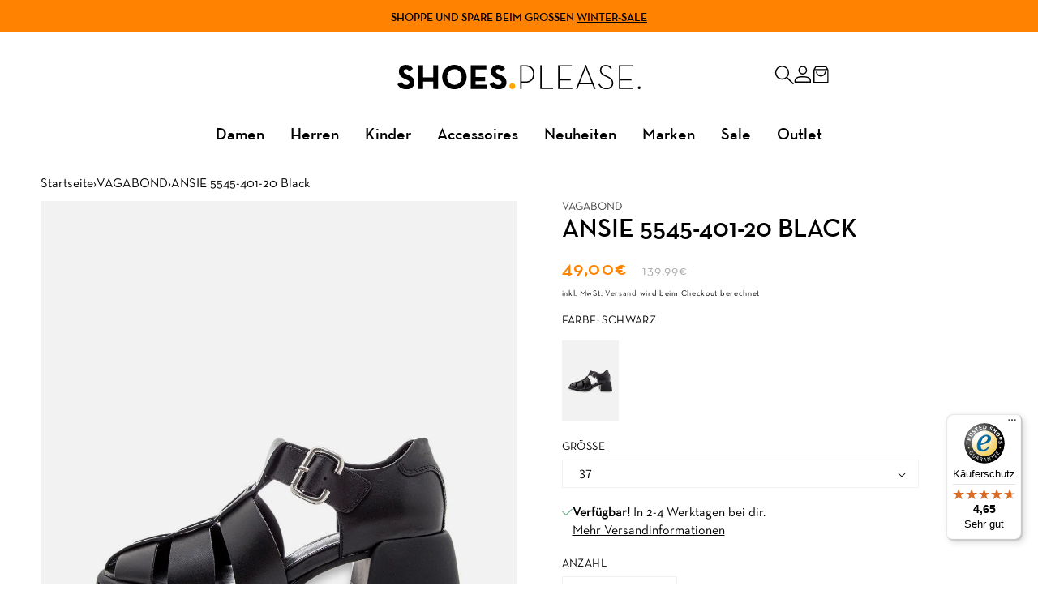

--- FILE ---
content_type: text/html; charset=utf-8
request_url: https://shoesplease.de/products/vagabond-ansie-5545-401-20-black
body_size: 90721
content:
<!doctype html>
<!--
  
  $$$$$$\                                  $$\                                                           
$$  __$$\                                 $$ |                                                          
$$ /  \__| $$$$$$\   $$$$$$\   $$$$$$\  $$$$$$\    $$$$$$\   $$$$$$$\  $$$$$$\  $$$$$$\$$$$\   $$$$$$\  
$$ |      $$  __$$\ $$  __$$\  \____$$\ \_$$  _|  $$  __$$\ $$  _____|$$  __$$\ $$  _$$  _$$\ $$  __$$\ 
$$ |      $$ |  \__|$$$$$$$$ | $$$$$$$ |  $$ |    $$$$$$$$ |\$$$$$$\  $$ /  $$ |$$ / $$ / $$ |$$$$$$$$ |
$$ |  $$\ $$ |      $$   ____|$$  __$$ |  $$ |$$\ $$   ____| \____$$\ $$ |  $$ |$$ | $$ | $$ |$$   ____|
\$$$$$$  |$$ |      \$$$$$$$\ \$$$$$$$ |  \$$$$  |\$$$$$$$\ $$$$$$$  |\$$$$$$  |$$ | $$ | $$ |\$$$$$$$\ 
  \______/ \__|       \_______| \_______|   \____/  \_______|\_______/  \______/ \__| \__| \__| \_______|
                                                                                                        
  $$$$$$\                                                            $$\   $$\               
$$  __$$\                                                           \__|  $$ |              
$$ /  \__| $$$$$$\  $$$$$$\$$$$\  $$$$$$\$$$$\  $$\   $$\ $$$$$$$\  $$\ $$$$$$\   $$\   $$\ 
$$ |      $$  __$$\ $$  _$$  _$$\ $$  _$$  _$$\ $$ |  $$ |$$  __$$\ $$ |\_$$  _|  $$ |  $$ |
$$ |      $$ /  $$ |$$ / $$ / $$ |$$ / $$ / $$ |$$ |  $$ |$$ |  $$ |$$ |  $$ |    $$ |  $$ |
$$ |  $$\ $$ |  $$ |$$ | $$ | $$ |$$ | $$ | $$ |$$ |  $$ |$$ |  $$ |$$ |  $$ |$$\ $$ |  $$ |
\$$$$$$  |\$$$$$$  |$$ | $$ | $$ |$$ | $$ | $$ |\$$$$$$  |$$ |  $$ |$$ |  \$$$$  |\$$$$$$$ |
  \______/  \______/ \__| \__| \__|\__| \__| \__| \______/ \__|  \__|\__|   \____/  \____$$ |
                                                                                  $$\   $$ |
Made with ♥ by CreatesomeCommuntiy.                                               \$$$$$$  |
  -> https://createsome.de/ <-                                                     \______/      
-->
<html class="no-js" lang="de">
  <head>
	<script id="pandectes-rules">   /* PANDECTES-GDPR: DO NOT MODIFY AUTO GENERATED CODE OF THIS SCRIPT */      window.PandectesSettings = {"store":{"id":58495172798,"plan":"plus","theme":"Shoesplease/new-header","primaryLocale":"de","adminMode":false,"headless":false,"storefrontRootDomain":"","checkoutRootDomain":"","storefrontAccessToken":""},"tsPublished":1741267807,"declaration":{"showType":true,"showPurpose":false,"showProvider":false,"declIntroText":"Wir verwenden Cookies, um die Funktionalität der Website zu optimieren, die Leistung zu analysieren und Ihnen ein personalisiertes Erlebnis zu bieten. Einige Cookies sind für den ordnungsgemäßen Betrieb der Website unerlässlich. Diese Cookies können nicht deaktiviert werden. In diesem Fenster können Sie Ihre Präferenzen für Cookies verwalten.","showDateGenerated":true},"language":{"unpublished":[],"languageMode":"Single","fallbackLanguage":"de","languageDetection":"browser","languagesSupported":[]},"texts":{"managed":{"headerText":{"de":"Wir respektieren deine Privatsphäre"},"consentText":{"de":"Diese Website verwendet Cookies, um Ihnen das beste Erlebnis zu bieten."},"linkText":{"de":"Mehr erfahren"},"imprintText":{"de":"Impressum"},"allowButtonText":{"de":"Ok"},"denyButtonText":{"de":"Ablehnen"},"dismissButtonText":{"de":"Okay"},"leaveSiteButtonText":{"de":"Diese Seite verlassen"},"preferencesButtonText":{"de":"Einstellungen"},"cookiePolicyText":{"de":"Cookie-Richtlinie"},"preferencesPopupTitleText":{"de":"Einwilligungseinstellungen verwalten"},"preferencesPopupIntroText":{"de":"Wir verwenden Cookies, um die Funktionalität der Website zu optimieren, die Leistung zu analysieren und Ihnen ein personalisiertes Erlebnis zu bieten. Einige Cookies sind für den ordnungsgemäßen Betrieb der Website unerlässlich. Diese Cookies können nicht deaktiviert werden. In diesem Fenster können Sie Ihre Präferenzen für Cookies verwalten."},"preferencesPopupSaveButtonText":{"de":"Auswahl speichern"},"preferencesPopupCloseButtonText":{"de":"Schließen"},"preferencesPopupAcceptAllButtonText":{"de":"Alles Akzeptieren"},"preferencesPopupRejectAllButtonText":{"de":"Alles ablehnen"},"cookiesDetailsText":{"de":"Cookie-Details"},"preferencesPopupAlwaysAllowedText":{"de":"Immer erlaubt"},"accessSectionParagraphText":{"de":"Sie haben das Recht, jederzeit auf Ihre Daten zuzugreifen."},"accessSectionTitleText":{"de":"Datenübertragbarkeit"},"accessSectionAccountInfoActionText":{"de":"persönliche Daten"},"accessSectionDownloadReportActionText":{"de":"Alle Daten anfordern"},"accessSectionGDPRRequestsActionText":{"de":"Anfragen betroffener Personen"},"accessSectionOrdersRecordsActionText":{"de":"Aufträge"},"rectificationSectionParagraphText":{"de":"Sie haben das Recht, die Aktualisierung Ihrer Daten zu verlangen, wann immer Sie dies für angemessen halten."},"rectificationSectionTitleText":{"de":"Datenberichtigung"},"rectificationCommentPlaceholder":{"de":"Beschreiben Sie, was Sie aktualisieren möchten"},"rectificationCommentValidationError":{"de":"Kommentar ist erforderlich"},"rectificationSectionEditAccountActionText":{"de":"Aktualisierung anfordern"},"erasureSectionTitleText":{"de":"Recht auf Löschung"},"erasureSectionParagraphText":{"de":"Sie haben das Recht, die Löschung aller Ihrer Daten zu verlangen. Danach können Sie nicht mehr auf Ihr Konto zugreifen."},"erasureSectionRequestDeletionActionText":{"de":"Löschung personenbezogener Daten anfordern"},"consentDate":{"de":"Zustimmungsdatum"},"consentId":{"de":"Einwilligungs-ID"},"consentSectionChangeConsentActionText":{"de":"Einwilligungspräferenz ändern"},"consentSectionConsentedText":{"de":"Sie haben der Cookie-Richtlinie dieser Website zugestimmt am"},"consentSectionNoConsentText":{"de":"Sie haben der Cookie-Richtlinie dieser Website nicht zugestimmt."},"consentSectionTitleText":{"de":"Ihre Cookie-Einwilligung"},"consentStatus":{"de":"Einwilligungspräferenz"},"confirmationFailureMessage":{"de":"Ihre Anfrage wurde nicht bestätigt. Bitte versuchen Sie es erneut und wenn das Problem weiterhin besteht, wenden Sie sich an den Ladenbesitzer, um Hilfe zu erhalten"},"confirmationFailureTitle":{"de":"Ein Problem ist aufgetreten"},"confirmationSuccessMessage":{"de":"Wir werden uns in Kürze zu Ihrem Anliegen bei Ihnen melden."},"confirmationSuccessTitle":{"de":"Ihre Anfrage wurde bestätigt"},"guestsSupportEmailFailureMessage":{"de":"Ihre Anfrage wurde nicht übermittelt. Bitte versuchen Sie es erneut und wenn das Problem weiterhin besteht, wenden Sie sich an den Shop-Inhaber, um Hilfe zu erhalten."},"guestsSupportEmailFailureTitle":{"de":"Ein Problem ist aufgetreten"},"guestsSupportEmailPlaceholder":{"de":"E-Mail-Addresse"},"guestsSupportEmailSuccessMessage":{"de":"Wenn Sie als Kunde dieses Shops registriert sind, erhalten Sie in Kürze eine E-Mail mit Anweisungen zum weiteren Vorgehen."},"guestsSupportEmailSuccessTitle":{"de":"Vielen Dank für die Anfrage"},"guestsSupportEmailValidationError":{"de":"Email ist ungültig"},"guestsSupportInfoText":{"de":"Bitte loggen Sie sich mit Ihrem Kundenkonto ein, um fortzufahren."},"submitButton":{"de":"einreichen"},"submittingButton":{"de":"Senden..."},"cancelButton":{"de":"Abbrechen"},"declIntroText":{"de":"Wir verwenden Cookies, um die Funktionalität der Website zu optimieren, die Leistung zu analysieren und Ihnen ein personalisiertes Erlebnis zu bieten. Einige Cookies sind für den ordnungsgemäßen Betrieb der Website unerlässlich. Diese Cookies können nicht deaktiviert werden. In diesem Fenster können Sie Ihre Präferenzen für Cookies verwalten."},"declName":{"de":"Name"},"declPurpose":{"de":"Zweck"},"declType":{"de":"Typ"},"declRetention":{"de":"Speicherdauer"},"declProvider":{"de":"Anbieter"},"declFirstParty":{"de":"Erstanbieter"},"declThirdParty":{"de":"Drittanbieter"},"declSeconds":{"de":"Sekunden"},"declMinutes":{"de":"Minuten"},"declHours":{"de":"Std."},"declDays":{"de":"Tage"},"declMonths":{"de":"Monate"},"declYears":{"de":"Jahre"},"declSession":{"de":"Sitzung"},"declDomain":{"de":"Domain"},"declPath":{"de":"Weg"}},"categories":{"strictlyNecessaryCookiesTitleText":{"de":"Unbedingt erforderlich"},"strictlyNecessaryCookiesDescriptionText":{"de":"Diese Cookies sind unerlässlich, damit Sie sich auf der Website bewegen und ihre Funktionen nutzen können, z. B. den Zugriff auf sichere Bereiche der Website. Ohne diese Cookies kann die Website nicht richtig funktionieren."},"functionalityCookiesTitleText":{"de":"Funktionale Cookies"},"functionalityCookiesDescriptionText":{"de":"Diese Cookies ermöglichen es der Website, verbesserte Funktionalität und Personalisierung bereitzustellen. Sie können von uns oder von Drittanbietern gesetzt werden, deren Dienste wir auf unseren Seiten hinzugefügt haben. Wenn Sie diese Cookies nicht zulassen, funktionieren einige oder alle dieser Dienste möglicherweise nicht richtig."},"performanceCookiesTitleText":{"de":"Performance-Cookies"},"performanceCookiesDescriptionText":{"de":"Diese Cookies ermöglichen es uns, die Leistung unserer Website zu überwachen und zu verbessern. Sie ermöglichen es uns beispielsweise, Besuche zu zählen, Verkehrsquellen zu identifizieren und zu sehen, welche Teile der Website am beliebtesten sind."},"targetingCookiesTitleText":{"de":"Targeting-Cookies"},"targetingCookiesDescriptionText":{"de":"Diese Cookies können von unseren Werbepartnern über unsere Website gesetzt werden. Sie können von diesen Unternehmen verwendet werden, um ein Profil Ihrer Interessen zu erstellen und Ihnen relevante Werbung auf anderen Websites anzuzeigen. Sie speichern keine direkten personenbezogenen Daten, sondern basieren auf der eindeutigen Identifizierung Ihres Browsers und Ihres Internetgeräts. Wenn Sie diese Cookies nicht zulassen, erleben Sie weniger zielgerichtete Werbung."},"unclassifiedCookiesTitleText":{"de":"Unklassifizierte Cookies"},"unclassifiedCookiesDescriptionText":{"de":"Unklassifizierte Cookies sind Cookies, die wir gerade zusammen mit den Anbietern einzelner Cookies klassifizieren."}},"auto":{}},"library":{"previewMode":false,"fadeInTimeout":0,"defaultBlocked":7,"showLink":true,"showImprintLink":false,"showGoogleLink":false,"enabled":true,"cookie":{"expiryDays":365,"secure":true,"domain":""},"dismissOnScroll":false,"dismissOnWindowClick":false,"dismissOnTimeout":false,"palette":{"popup":{"background":"#FFFFFF","backgroundForCalculations":{"a":1,"b":255,"g":255,"r":255},"text":"#000000"},"button":{"background":"#000000","backgroundForCalculations":{"a":1,"b":0,"g":0,"r":0},"text":"#FFFFFF","textForCalculation":{"a":1,"b":255,"g":255,"r":255},"border":"transparent"}},"content":{"href":"https://shoesplease.myshopify.com/policies/privacy-policy","imprintHref":"/","close":"&#10005;","target":"","logo":""},"window":"<div role=\"dialog\" aria-live=\"polite\" aria-label=\"cookieconsent\" aria-describedby=\"cookieconsent:desc\" id=\"pandectes-banner\" class=\"cc-window-wrapper cc-overlay-wrapper\"><div class=\"pd-cookie-banner-window cc-window {{classes}}\"><!--googleoff: all-->{{children}}<!--googleon: all--></div></div>","compliance":{"custom":"<div class=\"cc-compliance cc-highlight\">{{preferences}}{{allow}}</div>"},"type":"custom","layouts":{"basic":"{{messagelink}}{{compliance}}"},"position":"overlay","theme":"classic","revokable":false,"animateRevokable":false,"revokableReset":false,"revokableLogoUrl":"https://cdn.shopify.com/s/files/1/0584/9517/2798/t/23/assets/pandectes-reopen-logo.png?v=1738941303","revokablePlacement":"bottom-left","revokableMarginHorizontal":15,"revokableMarginVertical":15,"static":false,"autoAttach":true,"hasTransition":true,"blacklistPage":[""],"elements":{"close":"<button aria-label=\"dismiss cookie message\" type=\"button\" tabindex=\"0\" class=\"cc-close\">{{close}}</button>","dismiss":"<button aria-label=\"dismiss cookie message\" type=\"button\" tabindex=\"0\" class=\"cc-btn cc-btn-decision cc-dismiss\">{{dismiss}}</button>","allow":"<button aria-label=\"allow cookies\" type=\"button\" tabindex=\"0\" class=\"cc-btn cc-btn-decision cc-allow\">{{allow}}</button>","deny":"<button aria-label=\"deny cookies\" type=\"button\" tabindex=\"0\" class=\"cc-btn cc-btn-decision cc-deny\">{{deny}}</button>","preferences":"<button aria-label=\"settings cookies\" tabindex=\"0\" type=\"button\" class=\"cc-btn cc-settings\" onclick=\"Pandectes.fn.openPreferences()\">{{preferences}}</button>"}},"geolocation":{"auOnly":false,"brOnly":false,"caOnly":false,"chOnly":false,"euOnly":false,"jpOnly":false,"nzOnly":false,"thOnly":false,"zaOnly":false,"canadaOnly":false,"globalVisibility":true},"dsr":{"guestsSupport":false,"accessSectionDownloadReportAuto":false},"banner":{"resetTs":1733133530,"extraCss":"        .cc-banner-logo {max-width: 24em!important;}    @media(min-width: 768px) {.cc-window.cc-floating{max-width: 24em!important;width: 24em!important;}}    .cc-message, .pd-cookie-banner-window .cc-header, .cc-logo {text-align: center}    .cc-window-wrapper{z-index: 2147483647;-webkit-transition: opacity 1s ease;  transition: opacity 1s ease;}    .cc-window{padding: 33px!important;z-index: 2147483647;font-family: inherit;}    .pd-cookie-banner-window .cc-header{font-family: inherit;}    .pd-cp-ui{font-family: inherit; background-color: #FFFFFF;color:#000000;}    button.pd-cp-btn, a.pd-cp-btn{background-color:#000000;color:#FFFFFF!important;}    input + .pd-cp-preferences-slider{background-color: rgba(0, 0, 0, 0.3)}    .pd-cp-scrolling-section::-webkit-scrollbar{background-color: rgba(0, 0, 0, 0.3)}    input:checked + .pd-cp-preferences-slider{background-color: rgba(0, 0, 0, 1)}    .pd-cp-scrolling-section::-webkit-scrollbar-thumb {background-color: rgba(0, 0, 0, 1)}    .pd-cp-ui-close{color:#000000;}    .pd-cp-preferences-slider:before{background-color: #FFFFFF}    .pd-cp-title:before {border-color: #000000!important}    .pd-cp-preferences-slider{background-color:#000000}    .pd-cp-toggle{color:#000000!important}    @media(max-width:699px) {.pd-cp-ui-close-top svg {fill: #000000}}    .pd-cp-toggle:hover,.pd-cp-toggle:visited,.pd-cp-toggle:active{color:#000000!important}    .pd-cookie-banner-window {box-shadow: 0 0 18px rgb(0 0 0 / 20%);}  .pd-cp-ui {    bottom: 0;    top: 0;    left: 0;    height: 100%;    max-height: unset;    width: 50%;    max-width: 500px;}@media only screen and (max-width: 768px){    .pd-cp-ui {    width: 100%;}}.cc-compliance {flex-direction: column;}.cc-highlight .cc-btn {    border-color: transparent !important;}.cc-btn {margin-left: unset !important;}.cc-btn.cc-settings:hover {text-decoration: underline;background-color: unset !important;color: #000 !important;}.pd-cp-ui-content {    display: flex;    flex-direction: column;    height: 100%;    padding-top: 40px;}.pd-cp-ui-intro {    font-size: 14px;    margin-bottom: 56px;    opacity: 0.7;}.pd-cp-ui-horizontal-buttons {    left: 0;    bottom: 20px;    position: absolute;    width: 100% !important;    padding: 0 30px;}.pd-cp-ui-footer .pd-cp-ui-col-6:first-child {    display: none;}.pd-cp-ui-footer .pd-cp-ui-col-6:first-child {    display: none;}.pd-cp-ui-save {    background-color: unset !important;    color: #000 !important;    width: 100%;}.pd-cp-ui-footer .pd-cp-ui-save {color: #000 !important;}.pd-cp-ui-rejectAll, .pd-cp-ui-close-top {    display: none !important;}.pd-cp-ui-footer {justify-content: center;}.pd-cp-scrolling-section {    flex: 1 0 auto;    margin-bottom: 1em;    overflow-y: auto;}.pd-cp-scrolling-section {    height: calc(90vh - 570px);    max-height: 1000px;    min-height: 180px !important;    padding: 0px 15px 10px 0px;}.pd-cp-ui-footer {    margin-top: auto;    margin-bottom: 50px;}.pd-cp-ui-header .pd-cp-ui-horizontal-buttons .pd-cp-ui-acceptAll {    max-width: 100% !important;}.pd-cp-ui-acceptAll {    display: block;    width: 100% !important;    padding: 12px 24px !important;    border-radius: 4px;    background: #1C1C1C !important;    letter-spacing: 1px;    font-size: 14px;    line-height: 20px;    font-weight: 500;    color: #FFFFFF;}.pd-cp-purpose-row {    border-bottom: 1px solid #D4D4D4;}.pd-cp-bold-messaging {    padding: 24px 0;}.pd-cp-bold-messaging, .pd-cp-ui-alwaysAllowed {    font-size: 13px;    font-weight: 500;    line-height: 20px;    text-transform: uppercase;}.pd-cp-ui-alwaysAllowed {    opacity: 0.2;}.pd-cp-bold-messaging, .pd-cp-ui-alwaysAllowed {    font-size: 13px;    font-weight: 500;    line-height: 20px;    text-transform: uppercase;}.pd-cp-purpose-actions {    display: flex !important;    align-items: center;    justify-content: end;}.pd-cp-bold-messaging:before {margin: 0.6em 0.7em 0 0.2em !important;}","customJavascript":{"useButtons":true},"showPoweredBy":false,"logoHeight":40,"revokableTrigger":false,"hybridStrict":false,"cookiesBlockedByDefault":"7","isActive":true,"implicitSavePreferences":true,"cookieIcon":false,"blockBots":false,"showCookiesDetails":true,"hasTransition":true,"blockingPage":false,"showOnlyLandingPage":false,"leaveSiteUrl":"https://www.google.com","linkRespectStoreLang":false},"cookies":{"0":[{"name":"keep_alive","type":"http","domain":"shoesplease.de","path":"/","provider":"Shopify","firstParty":true,"retention":"30 minute(s)","expires":30,"unit":"declMinutes","purpose":{"de":"Wird im Zusammenhang mit der Käuferlokalisierung verwendet."}},{"name":"secure_customer_sig","type":"http","domain":"shoesplease.de","path":"/","provider":"Shopify","firstParty":true,"retention":"1 year(s)","expires":1,"unit":"declYears","purpose":{"de":"Wird im Zusammenhang mit dem Kundenlogin verwendet."}},{"name":"localization","type":"http","domain":"shoesplease.de","path":"/","provider":"Shopify","firstParty":true,"retention":"1 year(s)","expires":1,"unit":"declYears","purpose":{"de":"Lokalisierung von Shopify-Shops"}},{"name":"cart_currency","type":"http","domain":"shoesplease.de","path":"/","provider":"Shopify","firstParty":true,"retention":"2 ","expires":2,"unit":"declSession","purpose":{"de":"Das Cookie ist für die sichere Checkout- und Zahlungsfunktion auf der Website erforderlich. Diese Funktion wird von shopify.com bereitgestellt."}},{"name":"_tracking_consent","type":"http","domain":".shoesplease.de","path":"/","provider":"Shopify","firstParty":true,"retention":"1 year(s)","expires":1,"unit":"declYears","purpose":{"de":"Tracking-Einstellungen."}},{"name":"_cmp_a","type":"http","domain":".shoesplease.de","path":"/","provider":"Shopify","firstParty":true,"retention":"1 day(s)","expires":1,"unit":"declDays","purpose":{"de":"Wird zum Verwalten der Datenschutzeinstellungen des Kunden verwendet."}},{"name":"shopify_pay_redirect","type":"http","domain":"shoesplease.de","path":"/","provider":"Shopify","firstParty":true,"retention":"1 hour(s)","expires":1,"unit":"declHours","purpose":{"de":"Das Cookie ist für die sichere Checkout- und Zahlungsfunktion auf der Website erforderlich. Diese Funktion wird von shopify.com bereitgestellt."}},{"name":"_shopify_essential","type":"http","domain":"shopify.com","path":"/58495172798","provider":"Shopify","firstParty":false,"retention":"1 year(s)","expires":1,"unit":"declYears","purpose":{"de":"Wird auf der Kontenseite verwendet."}},{"name":"auth_state_01JE3CZ1YKKWFN50D8NQ0A8SD5","type":"http","domain":"shopify.com","path":"/58495172798/account","provider":"Shopify","firstParty":false,"retention":"25 minute(s)","expires":25,"unit":"declMinutes","purpose":{"de":""}},{"name":"customer_account_locale","type":"http","domain":"shopify.com","path":"/58495172798","provider":"Shopify","firstParty":false,"retention":"1 year(s)","expires":1,"unit":"declYears","purpose":{"de":"Used to keep track of a customer account locale when a redirection occurs from checkout or the storefront to customer accounts."}},{"name":"auth_state_01JE3CZ4F4X5CR4F5YBVSCB14F","type":"http","domain":"shopify.com","path":"/58495172798/account","provider":"Shopify","firstParty":false,"retention":"25 minute(s)","expires":25,"unit":"declMinutes","purpose":{"de":""}}],"1":[{"name":"_pinterest_ct_ua","type":"http","domain":".ct.pinterest.com","path":"/","provider":"Pinterest","firstParty":false,"retention":"1 year(s)","expires":1,"unit":"declYears","purpose":{"de":"Wird verwendet, um Aktionen seitenübergreifend zu gruppieren."}}],"2":[{"name":"_shopify_y","type":"http","domain":".shoesplease.de","path":"/","provider":"Shopify","firstParty":true,"retention":"1 year(s)","expires":1,"unit":"declYears","purpose":{"de":"Shopify-Analysen."}},{"name":"_orig_referrer","type":"http","domain":".shoesplease.de","path":"/","provider":"Shopify","firstParty":true,"retention":"2 ","expires":2,"unit":"declSession","purpose":{"de":"Verfolgt Zielseiten."}},{"name":"_landing_page","type":"http","domain":".shoesplease.de","path":"/","provider":"Shopify","firstParty":true,"retention":"2 ","expires":2,"unit":"declSession","purpose":{"de":"Verfolgt Zielseiten."}},{"name":"_shopify_s","type":"http","domain":".shoesplease.de","path":"/","provider":"Shopify","firstParty":true,"retention":"30 minute(s)","expires":30,"unit":"declMinutes","purpose":{"de":"Shopify-Analysen."}},{"name":"_shopify_sa_t","type":"http","domain":".shoesplease.de","path":"/","provider":"Shopify","firstParty":true,"retention":"30 minute(s)","expires":30,"unit":"declMinutes","purpose":{"de":"Shopify-Analysen in Bezug auf Marketing und Empfehlungen."}},{"name":"_shopify_sa_p","type":"http","domain":".shoesplease.de","path":"/","provider":"Shopify","firstParty":true,"retention":"30 minute(s)","expires":30,"unit":"declMinutes","purpose":{"de":"Shopify-Analysen in Bezug auf Marketing und Empfehlungen."}},{"name":"_gid","type":"http","domain":".shoesplease.de","path":"/","provider":"Google","firstParty":true,"retention":"1 day(s)","expires":1,"unit":"declDays","purpose":{"de":"Cookie wird von Google Analytics platziert, um Seitenaufrufe zu zählen und zu verfolgen."}},{"name":"_gat","type":"http","domain":".shoesplease.de","path":"/","provider":"Google","firstParty":true,"retention":"1 minute(s)","expires":1,"unit":"declMinutes","purpose":{"de":"Cookie wird von Google Analytics platziert, um Anfragen von Bots zu filtern."}},{"name":"_ga","type":"http","domain":".shoesplease.de","path":"/","provider":"Google","firstParty":true,"retention":"1 year(s)","expires":1,"unit":"declYears","purpose":{"de":"Cookie wird von Google Analytics mit unbekannter Funktionalität gesetzt"}},{"name":"_shopify_s","type":"http","domain":"de","path":"/","provider":"Shopify","firstParty":false,"retention":"Session","expires":1,"unit":"declSeconds","purpose":{"de":"Shopify-Analysen."}},{"name":"_ga_1CBFW655GG","type":"http","domain":".shoesplease.de","path":"/","provider":"Google","firstParty":true,"retention":"1 year(s)","expires":1,"unit":"declYears","purpose":{"de":""}},{"name":"_ga_TSQSJHWZ7Z","type":"http","domain":".shoesplease.de","path":"/","provider":"Google","firstParty":true,"retention":"1 year(s)","expires":1,"unit":"declYears","purpose":{"de":""}}],"4":[{"name":"_pin_unauth","type":"http","domain":"shoesplease.de","path":"/","provider":"Pinterest","firstParty":true,"retention":"1 year(s)","expires":1,"unit":"declYears","purpose":{"de":"Wird verwendet, um Aktionen für Benutzer zu gruppieren, die von Pinterest nicht identifiziert werden können."}},{"name":"_gcl_au","type":"http","domain":".shoesplease.de","path":"/","provider":"Google","firstParty":true,"retention":"3 month(s)","expires":3,"unit":"declMonths","purpose":{"de":"Cookie wird von Google Tag Manager platziert, um Conversions zu verfolgen."}},{"name":"__kla_id","type":"http","domain":"shoesplease.de","path":"/","provider":"Klaviyo","firstParty":true,"retention":"1 year(s)","expires":1,"unit":"declYears","purpose":{"de":"Verfolgt, wenn jemand durch eine Klaviyo-E-Mail auf Ihre Website klickt"}},{"name":"_fbp","type":"http","domain":".shoesplease.de","path":"/","provider":"Facebook","firstParty":true,"retention":"3 month(s)","expires":3,"unit":"declMonths","purpose":{"de":"Cookie wird von Facebook platziert, um Besuche auf Websites zu verfolgen."}},{"name":"IDE","type":"http","domain":".doubleclick.net","path":"/","provider":"Google","firstParty":false,"retention":"1 year(s)","expires":1,"unit":"declYears","purpose":{"de":"Um die Aktionen der Besucher zu messen, nachdem sie sich durch eine Anzeige geklickt haben. Verfällt nach 1 Jahr."}},{"name":"ar_debug","type":"http","domain":".pinterest.com","path":"/","provider":"Teads","firstParty":false,"retention":"1 year(s)","expires":1,"unit":"declYears","purpose":{"de":"Prüft, ob ein technisches Debugger-Cookie vorhanden ist."}}],"8":[{"name":"wpm-test-cookie","type":"http","domain":"de","path":"/","provider":"Unknown","firstParty":false,"retention":"Session","expires":1,"unit":"declSeconds","purpose":{"de":""}},{"name":"wpm-test-cookie","type":"http","domain":"shoesplease.de","path":"/","provider":"Unknown","firstParty":true,"retention":"Session","expires":1,"unit":"declSeconds","purpose":{"de":""}}]},"blocker":{"isActive":false,"googleConsentMode":{"id":"GTM-MJ6HDK86","analyticsId":"G-1CBFW655GG","adwordsId":"AW-866310371","isActive":true,"adStorageCategory":4,"analyticsStorageCategory":2,"personalizationStorageCategory":1,"functionalityStorageCategory":1,"customEvent":false,"securityStorageCategory":0,"redactData":false,"urlPassthrough":false,"dataLayerProperty":"dataLayer","waitForUpdate":0,"useNativeChannel":false},"facebookPixel":{"id":"","isActive":false,"ldu":false},"microsoft":{"isActive":false,"uetTags":""},"rakuten":{"isActive":false,"cmp":false,"ccpa":false},"klaviyoIsActive":false,"gpcIsActive":true,"defaultBlocked":7,"patterns":{"whiteList":[],"blackList":{"1":[],"2":[],"4":[],"8":[]},"iframesWhiteList":[],"iframesBlackList":{"1":[],"2":[],"4":[],"8":[]},"beaconsWhiteList":[],"beaconsBlackList":{"1":[],"2":[],"4":[],"8":[]}}}}      !function(){"use strict";window.PandectesRules=window.PandectesRules||{},window.PandectesRules.manualBlacklist={1:[],2:[],4:[]},window.PandectesRules.blacklistedIFrames={1:[],2:[],4:[]},window.PandectesRules.blacklistedCss={1:[],2:[],4:[]},window.PandectesRules.blacklistedBeacons={1:[],2:[],4:[]};var e="javascript/blocked";function t(e){return new RegExp(e.replace(/[/\\.+?$()]/g,"\\$&").replace("*","(.*)"))}var n=function(e){var t=arguments.length>1&&void 0!==arguments[1]?arguments[1]:"log";new URLSearchParams(window.location.search).get("log")&&console[t]("PandectesRules: ".concat(e))};function a(e){var t=document.createElement("script");t.async=!0,t.src=e,document.head.appendChild(t)}function r(e,t){var n=Object.keys(e);if(Object.getOwnPropertySymbols){var a=Object.getOwnPropertySymbols(e);t&&(a=a.filter((function(t){return Object.getOwnPropertyDescriptor(e,t).enumerable}))),n.push.apply(n,a)}return n}function o(e){for(var t=1;t<arguments.length;t++){var n=null!=arguments[t]?arguments[t]:{};t%2?r(Object(n),!0).forEach((function(t){s(e,t,n[t])})):Object.getOwnPropertyDescriptors?Object.defineProperties(e,Object.getOwnPropertyDescriptors(n)):r(Object(n)).forEach((function(t){Object.defineProperty(e,t,Object.getOwnPropertyDescriptor(n,t))}))}return e}function i(e){var t=function(e,t){if("object"!=typeof e||!e)return e;var n=e[Symbol.toPrimitive];if(void 0!==n){var a=n.call(e,t||"default");if("object"!=typeof a)return a;throw new TypeError("@@toPrimitive must return a primitive value.")}return("string"===t?String:Number)(e)}(e,"string");return"symbol"==typeof t?t:t+""}function s(e,t,n){return(t=i(t))in e?Object.defineProperty(e,t,{value:n,enumerable:!0,configurable:!0,writable:!0}):e[t]=n,e}function c(e,t){return function(e){if(Array.isArray(e))return e}(e)||function(e,t){var n=null==e?null:"undefined"!=typeof Symbol&&e[Symbol.iterator]||e["@@iterator"];if(null!=n){var a,r,o,i,s=[],c=!0,l=!1;try{if(o=(n=n.call(e)).next,0===t){if(Object(n)!==n)return;c=!1}else for(;!(c=(a=o.call(n)).done)&&(s.push(a.value),s.length!==t);c=!0);}catch(e){l=!0,r=e}finally{try{if(!c&&null!=n.return&&(i=n.return(),Object(i)!==i))return}finally{if(l)throw r}}return s}}(e,t)||d(e,t)||function(){throw new TypeError("Invalid attempt to destructure non-iterable instance.\nIn order to be iterable, non-array objects must have a [Symbol.iterator]() method.")}()}function l(e){return function(e){if(Array.isArray(e))return u(e)}(e)||function(e){if("undefined"!=typeof Symbol&&null!=e[Symbol.iterator]||null!=e["@@iterator"])return Array.from(e)}(e)||d(e)||function(){throw new TypeError("Invalid attempt to spread non-iterable instance.\nIn order to be iterable, non-array objects must have a [Symbol.iterator]() method.")}()}function d(e,t){if(e){if("string"==typeof e)return u(e,t);var n=Object.prototype.toString.call(e).slice(8,-1);return"Object"===n&&e.constructor&&(n=e.constructor.name),"Map"===n||"Set"===n?Array.from(e):"Arguments"===n||/^(?:Ui|I)nt(?:8|16|32)(?:Clamped)?Array$/.test(n)?u(e,t):void 0}}function u(e,t){(null==t||t>e.length)&&(t=e.length);for(var n=0,a=new Array(t);n<t;n++)a[n]=e[n];return a}var f=window.PandectesRulesSettings||window.PandectesSettings,g=!(void 0===window.dataLayer||!Array.isArray(window.dataLayer)||!window.dataLayer.some((function(e){return"pandectes_full_scan"===e.event}))),p=function(){var e,t=arguments.length>0&&void 0!==arguments[0]?arguments[0]:"_pandectes_gdpr",n=("; "+document.cookie).split("; "+t+"=");if(n.length<2)e={};else{var a=n.pop().split(";");e=window.atob(a.shift())}var r=function(e){try{return JSON.parse(e)}catch(e){return!1}}(e);return!1!==r?r:e}(),h=f.banner.isActive,y=f.blocker,w=y.defaultBlocked,v=y.patterns,m=p&&null!==p.preferences&&void 0!==p.preferences?p.preferences:null,b=g?0:h?null===m?w:m:0,k={1:!(1&b),2:!(2&b),4:!(4&b)},_=v.blackList,S=v.whiteList,L=v.iframesBlackList,C=v.iframesWhiteList,A=v.beaconsBlackList,P=v.beaconsWhiteList,O={blackList:[],whiteList:[],iframesBlackList:{1:[],2:[],4:[],8:[]},iframesWhiteList:[],beaconsBlackList:{1:[],2:[],4:[],8:[]},beaconsWhiteList:[]};[1,2,4].map((function(e){var n;k[e]||((n=O.blackList).push.apply(n,l(_[e].length?_[e].map(t):[])),O.iframesBlackList[e]=L[e].length?L[e].map(t):[],O.beaconsBlackList[e]=A[e].length?A[e].map(t):[])})),O.whiteList=S.length?S.map(t):[],O.iframesWhiteList=C.length?C.map(t):[],O.beaconsWhiteList=P.length?P.map(t):[];var E={scripts:[],iframes:{1:[],2:[],4:[]},beacons:{1:[],2:[],4:[]},css:{1:[],2:[],4:[]}},I=function(t,n){return t&&(!n||n!==e)&&(!O.blackList||O.blackList.some((function(e){return e.test(t)})))&&(!O.whiteList||O.whiteList.every((function(e){return!e.test(t)})))},B=function(e,t){var n=O.iframesBlackList[t],a=O.iframesWhiteList;return e&&(!n||n.some((function(t){return t.test(e)})))&&(!a||a.every((function(t){return!t.test(e)})))},j=function(e,t){var n=O.beaconsBlackList[t],a=O.beaconsWhiteList;return e&&(!n||n.some((function(t){return t.test(e)})))&&(!a||a.every((function(t){return!t.test(e)})))},T=new MutationObserver((function(e){for(var t=0;t<e.length;t++)for(var n=e[t].addedNodes,a=0;a<n.length;a++){var r=n[a],o=r.dataset&&r.dataset.cookiecategory;if(1===r.nodeType&&"LINK"===r.tagName){var i=r.dataset&&r.dataset.href;if(i&&o)switch(o){case"functionality":case"C0001":E.css[1].push(i);break;case"performance":case"C0002":E.css[2].push(i);break;case"targeting":case"C0003":E.css[4].push(i)}}}})),R=new MutationObserver((function(t){for(var a=0;a<t.length;a++)for(var r=t[a].addedNodes,o=function(){var t=r[i],a=t.src||t.dataset&&t.dataset.src,o=t.dataset&&t.dataset.cookiecategory;if(1===t.nodeType&&"IFRAME"===t.tagName){if(a){var s=!1;B(a,1)||"functionality"===o||"C0001"===o?(s=!0,E.iframes[1].push(a)):B(a,2)||"performance"===o||"C0002"===o?(s=!0,E.iframes[2].push(a)):(B(a,4)||"targeting"===o||"C0003"===o)&&(s=!0,E.iframes[4].push(a)),s&&(t.removeAttribute("src"),t.setAttribute("data-src",a))}}else if(1===t.nodeType&&"IMG"===t.tagName){if(a){var c=!1;j(a,1)?(c=!0,E.beacons[1].push(a)):j(a,2)?(c=!0,E.beacons[2].push(a)):j(a,4)&&(c=!0,E.beacons[4].push(a)),c&&(t.removeAttribute("src"),t.setAttribute("data-src",a))}}else if(1===t.nodeType&&"SCRIPT"===t.tagName){var l=t.type,d=!1;if(I(a,l)?(n("rule blocked: ".concat(a)),d=!0):a&&o?n("manually blocked @ ".concat(o,": ").concat(a)):o&&n("manually blocked @ ".concat(o,": inline code")),d){E.scripts.push([t,l]),t.type=e;t.addEventListener("beforescriptexecute",(function n(a){t.getAttribute("type")===e&&a.preventDefault(),t.removeEventListener("beforescriptexecute",n)})),t.parentElement&&t.parentElement.removeChild(t)}}},i=0;i<r.length;i++)o()})),D=document.createElement,N={src:Object.getOwnPropertyDescriptor(HTMLScriptElement.prototype,"src"),type:Object.getOwnPropertyDescriptor(HTMLScriptElement.prototype,"type")};window.PandectesRules.unblockCss=function(e){var t=E.css[e]||[];t.length&&n("Unblocking CSS for ".concat(e)),t.forEach((function(e){var t=document.querySelector('link[data-href^="'.concat(e,'"]'));t.removeAttribute("data-href"),t.href=e})),E.css[e]=[]},window.PandectesRules.unblockIFrames=function(e){var t=E.iframes[e]||[];t.length&&n("Unblocking IFrames for ".concat(e)),O.iframesBlackList[e]=[],t.forEach((function(e){var t=document.querySelector('iframe[data-src^="'.concat(e,'"]'));t.removeAttribute("data-src"),t.src=e})),E.iframes[e]=[]},window.PandectesRules.unblockBeacons=function(e){var t=E.beacons[e]||[];t.length&&n("Unblocking Beacons for ".concat(e)),O.beaconsBlackList[e]=[],t.forEach((function(e){var t=document.querySelector('img[data-src^="'.concat(e,'"]'));t.removeAttribute("data-src"),t.src=e})),E.beacons[e]=[]},window.PandectesRules.unblockInlineScripts=function(e){var t=1===e?"functionality":2===e?"performance":"targeting",a=document.querySelectorAll('script[type="javascript/blocked"][data-cookiecategory="'.concat(t,'"]'));n("unblockInlineScripts: ".concat(a.length," in ").concat(t)),a.forEach((function(e){var t=document.createElement("script");t.type="text/javascript",e.hasAttribute("src")?t.src=e.getAttribute("src"):t.textContent=e.textContent,document.head.appendChild(t),e.parentNode.removeChild(e)}))},window.PandectesRules.unblockInlineCss=function(e){var t=1===e?"functionality":2===e?"performance":"targeting",a=document.querySelectorAll('link[data-cookiecategory="'.concat(t,'"]'));n("unblockInlineCss: ".concat(a.length," in ").concat(t)),a.forEach((function(e){e.href=e.getAttribute("data-href")}))},window.PandectesRules.unblock=function(e){e.length<1?(O.blackList=[],O.whiteList=[],O.iframesBlackList=[],O.iframesWhiteList=[]):(O.blackList&&(O.blackList=O.blackList.filter((function(t){return e.every((function(e){return"string"==typeof e?!t.test(e):e instanceof RegExp?t.toString()!==e.toString():void 0}))}))),O.whiteList&&(O.whiteList=[].concat(l(O.whiteList),l(e.map((function(e){if("string"==typeof e){var n=".*"+t(e)+".*";if(O.whiteList.every((function(e){return e.toString()!==n.toString()})))return new RegExp(n)}else if(e instanceof RegExp&&O.whiteList.every((function(t){return t.toString()!==e.toString()})))return e;return null})).filter(Boolean)))));var a=0;l(E.scripts).forEach((function(e,t){var n=c(e,2),r=n[0],o=n[1];if(function(e){var t=e.getAttribute("src");return O.blackList&&O.blackList.every((function(e){return!e.test(t)}))||O.whiteList&&O.whiteList.some((function(e){return e.test(t)}))}(r)){for(var i=document.createElement("script"),s=0;s<r.attributes.length;s++){var l=r.attributes[s];"src"!==l.name&&"type"!==l.name&&i.setAttribute(l.name,r.attributes[s].value)}i.setAttribute("src",r.src),i.setAttribute("type",o||"application/javascript"),document.head.appendChild(i),E.scripts.splice(t-a,1),a++}})),0==O.blackList.length&&0===O.iframesBlackList[1].length&&0===O.iframesBlackList[2].length&&0===O.iframesBlackList[4].length&&0===O.beaconsBlackList[1].length&&0===O.beaconsBlackList[2].length&&0===O.beaconsBlackList[4].length&&(n("Disconnecting observers"),R.disconnect(),T.disconnect())};var U=f.store,x=U.adminMode,z=U.headless,M=U.storefrontRootDomain,q=U.checkoutRootDomain,F=U.storefrontAccessToken,W=f.banner.isActive,H=f.blocker.defaultBlocked;W&&function(e){if(window.Shopify&&window.Shopify.customerPrivacy)e();else{var t=null;window.Shopify&&window.Shopify.loadFeatures&&window.Shopify.trackingConsent?e():t=setInterval((function(){window.Shopify&&window.Shopify.loadFeatures&&(clearInterval(t),window.Shopify.loadFeatures([{name:"consent-tracking-api",version:"0.1"}],(function(t){t?n("Shopify.customerPrivacy API - failed to load"):(n("shouldShowBanner() -> ".concat(window.Shopify.trackingConsent.shouldShowBanner()," | saleOfDataRegion() -> ").concat(window.Shopify.trackingConsent.saleOfDataRegion())),e())})))}),10)}}((function(){!function(){var e=window.Shopify.trackingConsent;if(!1!==e.shouldShowBanner()||null!==m||7!==H)try{var t=x&&!(window.Shopify&&window.Shopify.AdminBarInjector),a={preferences:!(1&b)||g||t,analytics:!(2&b)||g||t,marketing:!(4&b)||g||t};z&&(a.headlessStorefront=!0,a.storefrontRootDomain=null!=M&&M.length?M:window.location.hostname,a.checkoutRootDomain=null!=q&&q.length?q:"checkout.".concat(window.location.hostname),a.storefrontAccessToken=null!=F&&F.length?F:""),e.firstPartyMarketingAllowed()===a.marketing&&e.analyticsProcessingAllowed()===a.analytics&&e.preferencesProcessingAllowed()===a.preferences||e.setTrackingConsent(a,(function(e){e&&e.error?n("Shopify.customerPrivacy API - failed to setTrackingConsent"):n("setTrackingConsent(".concat(JSON.stringify(a),")"))}))}catch(e){n("Shopify.customerPrivacy API - exception")}}(),function(){if(z){var e=window.Shopify.trackingConsent,t=e.currentVisitorConsent();if(navigator.globalPrivacyControl&&""===t.sale_of_data){var a={sale_of_data:!1,headlessStorefront:!0};a.storefrontRootDomain=null!=M&&M.length?M:window.location.hostname,a.checkoutRootDomain=null!=q&&q.length?q:"checkout.".concat(window.location.hostname),a.storefrontAccessToken=null!=F&&F.length?F:"",e.setTrackingConsent(a,(function(e){e&&e.error?n("Shopify.customerPrivacy API - failed to setTrackingConsent({".concat(JSON.stringify(a),")")):n("setTrackingConsent(".concat(JSON.stringify(a),")"))}))}}}()}));var G=["AT","BE","BG","HR","CY","CZ","DK","EE","FI","FR","DE","GR","HU","IE","IT","LV","LT","LU","MT","NL","PL","PT","RO","SK","SI","ES","SE","GB","LI","NO","IS"],J=f.banner,V=J.isActive,K=J.hybridStrict,$=f.geolocation,Y=$.caOnly,Z=void 0!==Y&&Y,Q=$.euOnly,X=void 0!==Q&&Q,ee=$.brOnly,te=void 0!==ee&&ee,ne=$.jpOnly,ae=void 0!==ne&&ne,re=$.thOnly,oe=void 0!==re&&re,ie=$.chOnly,se=void 0!==ie&&ie,ce=$.zaOnly,le=void 0!==ce&&ce,de=$.canadaOnly,ue=void 0!==de&&de,fe=$.globalVisibility,ge=void 0===fe||fe,pe=f.blocker,he=pe.defaultBlocked,ye=void 0===he?7:he,we=pe.googleConsentMode,ve=we.isActive,me=we.customEvent,be=we.id,ke=void 0===be?"":be,_e=we.analyticsId,Se=void 0===_e?"":_e,Le=we.adwordsId,Ce=void 0===Le?"":Le,Ae=we.redactData,Pe=we.urlPassthrough,Oe=we.adStorageCategory,Ee=we.analyticsStorageCategory,Ie=we.functionalityStorageCategory,Be=we.personalizationStorageCategory,je=we.securityStorageCategory,Te=we.dataLayerProperty,Re=void 0===Te?"dataLayer":Te,De=we.waitForUpdate,Ne=void 0===De?0:De,Ue=we.useNativeChannel,xe=void 0!==Ue&&Ue;function ze(){window[Re].push(arguments)}window[Re]=window[Re]||[];var Me,qe,Fe={hasInitialized:!1,useNativeChannel:!1,ads_data_redaction:!1,url_passthrough:!1,data_layer_property:"dataLayer",storage:{ad_storage:"granted",ad_user_data:"granted",ad_personalization:"granted",analytics_storage:"granted",functionality_storage:"granted",personalization_storage:"granted",security_storage:"granted"}};if(V&&ve){var We=ye&Oe?"denied":"granted",He=ye&Ee?"denied":"granted",Ge=ye&Ie?"denied":"granted",Je=ye&Be?"denied":"granted",Ve=ye&je?"denied":"granted";Fe.hasInitialized=!0,Fe.useNativeChannel=xe,Fe.url_passthrough=Pe,Fe.ads_data_redaction="denied"===We&&Ae,Fe.storage.ad_storage=We,Fe.storage.ad_user_data=We,Fe.storage.ad_personalization=We,Fe.storage.analytics_storage=He,Fe.storage.functionality_storage=Ge,Fe.storage.personalization_storage=Je,Fe.storage.security_storage=Ve,Fe.data_layer_property=Re||"dataLayer",Fe.ads_data_redaction&&ze("set","ads_data_redaction",Fe.ads_data_redaction),Fe.url_passthrough&&ze("set","url_passthrough",Fe.url_passthrough),function(){!1===xe?console.log("Pandectes: Google Consent Mode (av2)"):console.log("Pandectes: Google Consent Mode (av2nc)");var e=b!==ye?{wait_for_update:Ne||500}:Ne?{wait_for_update:Ne}:{};ge&&!K?ze("consent","default",o(o({},Fe.storage),e)):(ze("consent","default",o(o(o({},Fe.storage),e),{},{region:[].concat(l(X||K?G:[]),l(Z&&!K?["US-CA","US-VA","US-CT","US-UT","US-CO"]:[]),l(te&&!K?["BR"]:[]),l(ae&&!K?["JP"]:[]),l(ue&&!K?["CA"]:[]),l(oe&&!K?["TH"]:[]),l(se&&!K?["CH"]:[]),l(le&&!K?["ZA"]:[]))})),ze("consent","default",{ad_storage:"granted",ad_user_data:"granted",ad_personalization:"granted",analytics_storage:"granted",functionality_storage:"granted",personalization_storage:"granted",security_storage:"granted"}));if(null!==m){var t=b&Oe?"denied":"granted",n=b&Ee?"denied":"granted",r=b&Ie?"denied":"granted",i=b&Be?"denied":"granted",s=b&je?"denied":"granted";Fe.storage.ad_storage=t,Fe.storage.ad_user_data=t,Fe.storage.ad_personalization=t,Fe.storage.analytics_storage=n,Fe.storage.functionality_storage=r,Fe.storage.personalization_storage=i,Fe.storage.security_storage=s,ze("consent","update",Fe.storage)}(ke.length||Se.length||Ce.length)&&(window[Fe.data_layer_property].push({"pandectes.start":(new Date).getTime(),event:"pandectes-rules.min.js"}),(Se.length||Ce.length)&&ze("js",new Date));var c="https://www.googletagmanager.com";if(ke.length){var d=ke.split(",");window[Fe.data_layer_property].push({"gtm.start":(new Date).getTime(),event:"gtm.js"});for(var u=0;u<d.length;u++){var f="dataLayer"!==Fe.data_layer_property?"&l=".concat(Fe.data_layer_property):"";a("".concat(c,"/gtm.js?id=").concat(d[u].trim()).concat(f))}}if(Se.length)for(var g=Se.split(","),p=0;p<g.length;p++){var h=g[p].trim();h.length&&(a("".concat(c,"/gtag/js?id=").concat(h)),ze("config",h,{send_page_view:!1}))}if(Ce.length)for(var y=Ce.split(","),w=0;w<y.length;w++){var v=y[w].trim();v.length&&(a("".concat(c,"/gtag/js?id=").concat(v)),ze("config",v,{allow_enhanced_conversions:!0}))}}()}V&&me&&(qe={event:"Pandectes_Consent_Update",pandectes_status:7===(Me=b)?"deny":0===Me?"allow":"mixed",pandectes_categories:{C0000:"allow",C0001:k[1]?"allow":"deny",C0002:k[2]?"allow":"deny",C0003:k[4]?"allow":"deny"}},window[Re].push(qe),null!==m&&function(e){if(window.Shopify&&window.Shopify.analytics)e();else{var t=null;window.Shopify&&window.Shopify.analytics?e():t=setInterval((function(){window.Shopify&&window.Shopify.analytics&&(clearInterval(t),e())}),10)}}((function(){window.Shopify.analytics.publish("Pandectes_Consent_Update",qe)})));var Ke=f.blocker,$e=Ke.klaviyoIsActive,Ye=Ke.googleConsentMode.adStorageCategory;$e&&window.addEventListener("PandectesEvent_OnConsent",(function(e){var t=e.detail.preferences;if(null!=t){var n=t&Ye?"denied":"granted";void 0!==window.klaviyo&&window.klaviyo.isIdentified()&&window.klaviyo.push(["identify",{ad_personalization:n,ad_user_data:n}])}})),f.banner.revokableTrigger&&(window.onload=function(){document.querySelectorAll('[href*="#reopenBanner"]').forEach((function(e){e.onclick=function(e){e.preventDefault(),console.log("will reopen"),window.Pandectes.fn.revokeConsent()}}))});var Ze=f.banner.isActive,Qe=f.blocker,Xe=Qe.defaultBlocked,et=void 0===Xe?7:Xe,tt=Qe.microsoft,nt=tt.isActive,at=tt.uetTags,rt=tt.dataLayerProperty,ot=void 0===rt?"uetq":rt,it={hasInitialized:!1,data_layer_property:"uetq",storage:{ad_storage:"granted"}};if(window[ot]=window[ot]||[],nt&&ft("_uetmsdns","1",365),Ze&&nt){var st=4&et?"denied":"granted";if(it.hasInitialized=!0,it.storage.ad_storage=st,window[ot].push("consent","default",it.storage),"granted"==st&&(ft("_uetmsdns","0",365),console.log("setting cookie")),null!==m){var ct=4&b?"denied":"granted";it.storage.ad_storage=ct,window[ot].push("consent","update",it.storage),"granted"===ct&&ft("_uetmsdns","0",365)}if(at.length)for(var lt=at.split(","),dt=0;dt<lt.length;dt++)lt[dt].trim().length&&ut(lt[dt])}function ut(e){var t=document.createElement("script");t.type="text/javascript",t.src="//bat.bing.com/bat.js",t.onload=function(){var t={ti:e};t.q=window.uetq,window.uetq=new UET(t),window.uetq.push("consent","default",{ad_storage:"denied"}),window[ot].push("pageLoad")},document.head.appendChild(t)}function ft(e,t,n){var a=new Date;a.setTime(a.getTime()+24*n*60*60*1e3);var r="expires="+a.toUTCString();document.cookie="".concat(e,"=").concat(t,"; ").concat(r,"; path=/; secure; samesite=strict")}window.PandectesRules.gcm=Fe;var gt=f.banner.isActive,pt=f.blocker.isActive;n("Prefs: ".concat(b," | Banner: ").concat(gt?"on":"off"," | Blocker: ").concat(pt?"on":"off"));var ht=null===m&&/\/checkouts\//.test(window.location.pathname);0!==b&&!1===g&&pt&&!ht&&(n("Blocker will execute"),document.createElement=function(){for(var t=arguments.length,n=new Array(t),a=0;a<t;a++)n[a]=arguments[a];if("script"!==n[0].toLowerCase())return D.bind?D.bind(document).apply(void 0,n):D;var r=D.bind(document).apply(void 0,n);try{Object.defineProperties(r,{src:o(o({},N.src),{},{set:function(t){I(t,r.type)&&N.type.set.call(this,e),N.src.set.call(this,t)}}),type:o(o({},N.type),{},{get:function(){var t=N.type.get.call(this);return t===e||I(this.src,t)?null:t},set:function(t){var n=I(r.src,r.type)?e:t;N.type.set.call(this,n)}})}),r.setAttribute=function(t,n){if("type"===t){var a=I(r.src,r.type)?e:n;N.type.set.call(r,a)}else"src"===t?(I(n,r.type)&&N.type.set.call(r,e),N.src.set.call(r,n)):HTMLScriptElement.prototype.setAttribute.call(r,t,n)}}catch(e){console.warn("Yett: unable to prevent script execution for script src ",r.src,".\n",'A likely cause would be because you are using a third-party browser extension that monkey patches the "document.createElement" function.')}return r},R.observe(document.documentElement,{childList:!0,subtree:!0}),T.observe(document.documentElement,{childList:!0,subtree:!0}))}();
</script>
    <meta charset="utf-8">

    
    

    





<script>
    const cookieEvent = new CustomEvent("cookieChanged", {
        bubbles: true,
        detail: {
          cookieValue: "",
          checkChange: () => {
            if (cookieEvent.detail.cookieValue != document.cookie) {
              cookieEvent.detail.cookieValue = document.cookie;
              return 1;
            } else {
              return 0;
            }
          },
          listenCheckChange: () => {
            setInterval(function () {
              if (cookieEvent.detail.checkChange() == 1) {
                cookieEvent.detail.changed = true;
                cookieEvent.target.dispatchEvent(cookieEvent);
              } else {
                cookieEvent.detail.changed = false;
              }
            }, 1000);
          },
          changed: false
        }
      });
      
      document.addEventListener("DOMContentLoaded", function (e) {
        e.target.dispatchEvent(cookieEvent);
      });

      let externalScriptsAllowed = false;
      document.addEventListener("cookieChanged", function (e) {
        e.detail.listenCheckChange();
        if(e.detail.changed === true ){
          if(decodeURIComponent(e.detail.cookieValue.includes("GDPR"))) {
            if(e.detail.cookieValue.includes("_tracking_consent=")) {
                
                let splittedCookies = e.detail.cookieValue.split(";");
                for(let splitCookie of splittedCookies) {
                    if(splitCookie.includes("_tracking_consent=")) {
                        let decoded = decodeURIComponent(splitCookie.replace("_tracking_consent=", ""));
                        let json = JSON.parse(decoded);
                        if(json["con"]["GDPR"] == 1) {
                            externalScriptsAllowed = true;
                        } else {
                            externalScriptsAllowed = false;
                        }
                    }
                }
            }
          }
        }
      });
</script>
    
  
    <meta http-equiv="X-UA-Compatible" content="IE=edge">
    <meta name="viewport" content="width=device-width,initial-scale=1">
    <meta name="theme-color" content="">
    <meta name="format-detection" content="telephone=no">
    <meta name="p:domain_verify" content="dd60b3ef6baa05ef831bb5e04850f9cb"/>
    <link rel="shortcut icon" href="//shoesplease.de/cdn/shop/t/23/assets/favicon.ico?v=165545132096806351931738941305">
    <link rel="preconnect" href="https://cdn.shopify.com" crossorigin>
    <link rel="apple-touch-icon" sizes="180x180" href="//shoesplease.de/cdn/shop/t/23/assets/apple-touch-icon.png?v=42981654596480500971738941305">
    <link rel="icon" type="image/png" sizes="32x32" href="//shoesplease.de/cdn/shop/t/23/assets/favicon-32x32.png?v=37723">
    <link rel="icon" type="image/png" sizes="16x16" href="//shoesplease.de/cdn/shop/t/23/assets/favicon-16x16.png?v=37723">
    <link rel="manifest" href="//shoesplease.de/cdn/shop/t/23/assets/site.webmanifest?v=56570038403060764581738941309">
    <link rel="mask-icon" href="//shoesplease.de/cdn/shop/t/23/assets/safari-pinned-tab.svg?v=17494680031694810241738941306" color="#ff8300">
    <meta name="msapplication-TileColor" content="#da532c">
    <meta name="theme-color" content="#ffffff">

    
    
      
        <title>
          ANSIE 5545-401-20 black von VAGABOND.   | SHOES.PLEASE.
        </title>
        <meta name="description" content="Hochwertige Offene Schuhe von VAGABOND bequem online bei SHOES.PLEASE. shoppen. ✓Langlebig &amp; robust. ✓Markenqualität. ✓Güns...">
      
    

    
      

<meta property="og:site_name" content="SHOES.PLEASE.">
<meta property="og:url" content="https://shoesplease.de/products/vagabond-ansie-5545-401-20-black">
<meta property="og:title" content="ANSIE 5545-401-20 black von VAGABOND. | SHOES.PLEASE.">
<meta property="og:type" content="product">
<meta property="og:description" content="Hochwertige Offene Schuhe von VAGABOND bequem online bei SHOES.PLEASE. shoppen. ✓Langlebig &amp; robust. ✓Markenqualität. ✓Günstiger Preis. Jetzt entdecken!"><meta property="og:image" content="http://shoesplease.de/cdn/shop/files/411434-de-db800.jpg?v=1737622808">
  <meta property="og:image:secure_url" content="https://shoesplease.de/cdn/shop/files/411434-de-db800.jpg?v=1737622808">
  <meta property="og:image:width" content="1050">
  <meta property="og:image:height" content="1500"><meta property="og:price:amount" content="49,00">
  <meta property="og:price:currency" content="EUR"><meta name="twitter:card" content="summary_large_image">
<meta name="twitter:title" content="ANSIE 5545-401-20 black von VAGABOND. | SHOES.PLEASE.">
<meta name="twitter:description" content="Hochwertige Offene Schuhe von VAGABOND bequem online bei SHOES.PLEASE. shoppen. ✓Langlebig &amp; robust. ✓Markenqualität. ✓Günstiger Preis. Jetzt entdecken!">

    

    
      <link rel="canonical" href="https://shoesplease.de/products/vagabond-ansie-5545-401-20-black">
      <meta property="og:url" content="https://shoesplease.de/products/vagabond-ansie-5545-401-20-black">
    

    <script src="//shoesplease.de/cdn/shop/t/23/assets/constants.js?v=165488195745554878101738941305" defer="defer"></script>
    <script src="//shoesplease.de/cdn/shop/t/23/assets/pubsub.js?v=2921868252632587581738941305" defer="defer"></script>
    <script src="//shoesplease.de/cdn/shop/t/23/assets/global.js?v=157924114201908818761754659269" defer="defer"></script><script>window.performance && window.performance.mark && window.performance.mark('shopify.content_for_header.start');</script><meta name="google-site-verification" content="1k2EcrTxR99N3v--4XvXBsLiUv3Rp86bdilMZxvGIho">
<meta name="facebook-domain-verification" content="7jh36sknfxxavv2pu2fd53wrrm0k0p">
<meta name="facebook-domain-verification" content="a2v6uinv4y23x5alc6nindgnwz45yk">
<meta id="shopify-digital-wallet" name="shopify-digital-wallet" content="/58495172798/digital_wallets/dialog">
<meta name="shopify-checkout-api-token" content="1a5328296bdf79618cc23d2bf0b4d926">
<meta id="in-context-paypal-metadata" data-shop-id="58495172798" data-venmo-supported="false" data-environment="production" data-locale="de_DE" data-paypal-v4="true" data-currency="EUR">
<link rel="alternate" type="application/json+oembed" href="https://shoesplease.de/products/vagabond-ansie-5545-401-20-black.oembed">
<script async="async" src="/checkouts/internal/preloads.js?locale=de-DE"></script>
<link rel="preconnect" href="https://shop.app" crossorigin="anonymous">
<script async="async" src="https://shop.app/checkouts/internal/preloads.js?locale=de-DE&shop_id=58495172798" crossorigin="anonymous"></script>
<script id="apple-pay-shop-capabilities" type="application/json">{"shopId":58495172798,"countryCode":"DE","currencyCode":"EUR","merchantCapabilities":["supports3DS"],"merchantId":"gid:\/\/shopify\/Shop\/58495172798","merchantName":"SHOES.PLEASE.","requiredBillingContactFields":["postalAddress","email"],"requiredShippingContactFields":["postalAddress","email"],"shippingType":"shipping","supportedNetworks":["visa","maestro","masterCard","amex"],"total":{"type":"pending","label":"SHOES.PLEASE.","amount":"1.00"},"shopifyPaymentsEnabled":true,"supportsSubscriptions":true}</script>
<script id="shopify-features" type="application/json">{"accessToken":"1a5328296bdf79618cc23d2bf0b4d926","betas":["rich-media-storefront-analytics"],"domain":"shoesplease.de","predictiveSearch":true,"shopId":58495172798,"locale":"de"}</script>
<script>var Shopify = Shopify || {};
Shopify.shop = "shoesplease.myshopify.com";
Shopify.locale = "de";
Shopify.currency = {"active":"EUR","rate":"1.0"};
Shopify.country = "DE";
Shopify.theme = {"name":"Shoesplease\/new-header","id":173496434956,"schema_name":"Createsome Community","schema_version":"cc-1.1","theme_store_id":null,"role":"main"};
Shopify.theme.handle = "null";
Shopify.theme.style = {"id":null,"handle":null};
Shopify.cdnHost = "shoesplease.de/cdn";
Shopify.routes = Shopify.routes || {};
Shopify.routes.root = "/";</script>
<script type="module">!function(o){(o.Shopify=o.Shopify||{}).modules=!0}(window);</script>
<script>!function(o){function n(){var o=[];function n(){o.push(Array.prototype.slice.apply(arguments))}return n.q=o,n}var t=o.Shopify=o.Shopify||{};t.loadFeatures=n(),t.autoloadFeatures=n()}(window);</script>
<script>
  window.ShopifyPay = window.ShopifyPay || {};
  window.ShopifyPay.apiHost = "shop.app\/pay";
  window.ShopifyPay.redirectState = null;
</script>
<script id="shop-js-analytics" type="application/json">{"pageType":"product"}</script>
<script defer="defer" async type="module" src="//shoesplease.de/cdn/shopifycloud/shop-js/modules/v2/client.init-shop-cart-sync_e98Ab_XN.de.esm.js"></script>
<script defer="defer" async type="module" src="//shoesplease.de/cdn/shopifycloud/shop-js/modules/v2/chunk.common_Pcw9EP95.esm.js"></script>
<script defer="defer" async type="module" src="//shoesplease.de/cdn/shopifycloud/shop-js/modules/v2/chunk.modal_CzmY4ZhL.esm.js"></script>
<script type="module">
  await import("//shoesplease.de/cdn/shopifycloud/shop-js/modules/v2/client.init-shop-cart-sync_e98Ab_XN.de.esm.js");
await import("//shoesplease.de/cdn/shopifycloud/shop-js/modules/v2/chunk.common_Pcw9EP95.esm.js");
await import("//shoesplease.de/cdn/shopifycloud/shop-js/modules/v2/chunk.modal_CzmY4ZhL.esm.js");

  window.Shopify.SignInWithShop?.initShopCartSync?.({"fedCMEnabled":true,"windoidEnabled":true});

</script>
<script>
  window.Shopify = window.Shopify || {};
  if (!window.Shopify.featureAssets) window.Shopify.featureAssets = {};
  window.Shopify.featureAssets['shop-js'] = {"shop-cart-sync":["modules/v2/client.shop-cart-sync_DazCVyJ3.de.esm.js","modules/v2/chunk.common_Pcw9EP95.esm.js","modules/v2/chunk.modal_CzmY4ZhL.esm.js"],"init-fed-cm":["modules/v2/client.init-fed-cm_D0AulfmK.de.esm.js","modules/v2/chunk.common_Pcw9EP95.esm.js","modules/v2/chunk.modal_CzmY4ZhL.esm.js"],"shop-cash-offers":["modules/v2/client.shop-cash-offers_BISyWFEA.de.esm.js","modules/v2/chunk.common_Pcw9EP95.esm.js","modules/v2/chunk.modal_CzmY4ZhL.esm.js"],"shop-login-button":["modules/v2/client.shop-login-button_D_c1vx_E.de.esm.js","modules/v2/chunk.common_Pcw9EP95.esm.js","modules/v2/chunk.modal_CzmY4ZhL.esm.js"],"pay-button":["modules/v2/client.pay-button_CHADzJ4g.de.esm.js","modules/v2/chunk.common_Pcw9EP95.esm.js","modules/v2/chunk.modal_CzmY4ZhL.esm.js"],"shop-button":["modules/v2/client.shop-button_CQnD2U3v.de.esm.js","modules/v2/chunk.common_Pcw9EP95.esm.js","modules/v2/chunk.modal_CzmY4ZhL.esm.js"],"avatar":["modules/v2/client.avatar_BTnouDA3.de.esm.js"],"init-windoid":["modules/v2/client.init-windoid_CmA0-hrC.de.esm.js","modules/v2/chunk.common_Pcw9EP95.esm.js","modules/v2/chunk.modal_CzmY4ZhL.esm.js"],"init-shop-for-new-customer-accounts":["modules/v2/client.init-shop-for-new-customer-accounts_BCzC_Mib.de.esm.js","modules/v2/client.shop-login-button_D_c1vx_E.de.esm.js","modules/v2/chunk.common_Pcw9EP95.esm.js","modules/v2/chunk.modal_CzmY4ZhL.esm.js"],"init-shop-email-lookup-coordinator":["modules/v2/client.init-shop-email-lookup-coordinator_DYzOit4u.de.esm.js","modules/v2/chunk.common_Pcw9EP95.esm.js","modules/v2/chunk.modal_CzmY4ZhL.esm.js"],"init-shop-cart-sync":["modules/v2/client.init-shop-cart-sync_e98Ab_XN.de.esm.js","modules/v2/chunk.common_Pcw9EP95.esm.js","modules/v2/chunk.modal_CzmY4ZhL.esm.js"],"shop-toast-manager":["modules/v2/client.shop-toast-manager_Bc-1elH8.de.esm.js","modules/v2/chunk.common_Pcw9EP95.esm.js","modules/v2/chunk.modal_CzmY4ZhL.esm.js"],"init-customer-accounts":["modules/v2/client.init-customer-accounts_CqlRHmZs.de.esm.js","modules/v2/client.shop-login-button_D_c1vx_E.de.esm.js","modules/v2/chunk.common_Pcw9EP95.esm.js","modules/v2/chunk.modal_CzmY4ZhL.esm.js"],"init-customer-accounts-sign-up":["modules/v2/client.init-customer-accounts-sign-up_DZmBw6yB.de.esm.js","modules/v2/client.shop-login-button_D_c1vx_E.de.esm.js","modules/v2/chunk.common_Pcw9EP95.esm.js","modules/v2/chunk.modal_CzmY4ZhL.esm.js"],"shop-follow-button":["modules/v2/client.shop-follow-button_Cx-w7rSq.de.esm.js","modules/v2/chunk.common_Pcw9EP95.esm.js","modules/v2/chunk.modal_CzmY4ZhL.esm.js"],"checkout-modal":["modules/v2/client.checkout-modal_Djjmh8qM.de.esm.js","modules/v2/chunk.common_Pcw9EP95.esm.js","modules/v2/chunk.modal_CzmY4ZhL.esm.js"],"shop-login":["modules/v2/client.shop-login_DMZMgoZf.de.esm.js","modules/v2/chunk.common_Pcw9EP95.esm.js","modules/v2/chunk.modal_CzmY4ZhL.esm.js"],"lead-capture":["modules/v2/client.lead-capture_SqejaEd8.de.esm.js","modules/v2/chunk.common_Pcw9EP95.esm.js","modules/v2/chunk.modal_CzmY4ZhL.esm.js"],"payment-terms":["modules/v2/client.payment-terms_DUeEqFTJ.de.esm.js","modules/v2/chunk.common_Pcw9EP95.esm.js","modules/v2/chunk.modal_CzmY4ZhL.esm.js"]};
</script>
<script>(function() {
  var isLoaded = false;
  function asyncLoad() {
    if (isLoaded) return;
    isLoaded = true;
    var urls = ["https:\/\/tseish-app.connect.trustedshops.com\/esc.js?apiBaseUrl=aHR0cHM6Ly90c2Vpc2gtYXBwLmNvbm5lY3QudHJ1c3RlZHNob3BzLmNvbQ==\u0026instanceId=c2hvZXNwbGVhc2UubXlzaG9waWZ5LmNvbQ==\u0026shop=shoesplease.myshopify.com","https:\/\/cdn.nfcube.com\/instafeed-3858699115e2ec3b9be78a0d101743e0.js?shop=shoesplease.myshopify.com","\/\/backinstock.useamp.com\/widget\/85442_1767160228.js?category=bis\u0026v=6\u0026shop=shoesplease.myshopify.com"];
    for (var i = 0; i < urls.length; i++) {
      var s = document.createElement('script');
      s.type = 'text/javascript';
      s.async = true;
      s.src = urls[i];
      var x = document.getElementsByTagName('script')[0];
      x.parentNode.insertBefore(s, x);
    }
  };
  if(window.attachEvent) {
    window.attachEvent('onload', asyncLoad);
  } else {
    window.addEventListener('load', asyncLoad, false);
  }
})();</script>
<script id="__st">var __st={"a":58495172798,"offset":3600,"reqid":"fc3023c8-263d-45ad-b6ee-bd9812170158-1769502748","pageurl":"shoesplease.de\/products\/vagabond-ansie-5545-401-20-black","u":"d2ddf20102eb","p":"product","rtyp":"product","rid":11516807741708};</script>
<script>window.ShopifyPaypalV4VisibilityTracking = true;</script>
<script id="captcha-bootstrap">!function(){'use strict';const t='contact',e='account',n='new_comment',o=[[t,t],['blogs',n],['comments',n],[t,'customer']],c=[[e,'customer_login'],[e,'guest_login'],[e,'recover_customer_password'],[e,'create_customer']],r=t=>t.map((([t,e])=>`form[action*='/${t}']:not([data-nocaptcha='true']) input[name='form_type'][value='${e}']`)).join(','),a=t=>()=>t?[...document.querySelectorAll(t)].map((t=>t.form)):[];function s(){const t=[...o],e=r(t);return a(e)}const i='password',u='form_key',d=['recaptcha-v3-token','g-recaptcha-response','h-captcha-response',i],f=()=>{try{return window.sessionStorage}catch{return}},m='__shopify_v',_=t=>t.elements[u];function p(t,e,n=!1){try{const o=window.sessionStorage,c=JSON.parse(o.getItem(e)),{data:r}=function(t){const{data:e,action:n}=t;return t[m]||n?{data:e,action:n}:{data:t,action:n}}(c);for(const[e,n]of Object.entries(r))t.elements[e]&&(t.elements[e].value=n);n&&o.removeItem(e)}catch(o){console.error('form repopulation failed',{error:o})}}const l='form_type',E='cptcha';function T(t){t.dataset[E]=!0}const w=window,h=w.document,L='Shopify',v='ce_forms',y='captcha';let A=!1;((t,e)=>{const n=(g='f06e6c50-85a8-45c8-87d0-21a2b65856fe',I='https://cdn.shopify.com/shopifycloud/storefront-forms-hcaptcha/ce_storefront_forms_captcha_hcaptcha.v1.5.2.iife.js',D={infoText:'Durch hCaptcha geschützt',privacyText:'Datenschutz',termsText:'Allgemeine Geschäftsbedingungen'},(t,e,n)=>{const o=w[L][v],c=o.bindForm;if(c)return c(t,g,e,D).then(n);var r;o.q.push([[t,g,e,D],n]),r=I,A||(h.body.append(Object.assign(h.createElement('script'),{id:'captcha-provider',async:!0,src:r})),A=!0)});var g,I,D;w[L]=w[L]||{},w[L][v]=w[L][v]||{},w[L][v].q=[],w[L][y]=w[L][y]||{},w[L][y].protect=function(t,e){n(t,void 0,e),T(t)},Object.freeze(w[L][y]),function(t,e,n,w,h,L){const[v,y,A,g]=function(t,e,n){const i=e?o:[],u=t?c:[],d=[...i,...u],f=r(d),m=r(i),_=r(d.filter((([t,e])=>n.includes(e))));return[a(f),a(m),a(_),s()]}(w,h,L),I=t=>{const e=t.target;return e instanceof HTMLFormElement?e:e&&e.form},D=t=>v().includes(t);t.addEventListener('submit',(t=>{const e=I(t);if(!e)return;const n=D(e)&&!e.dataset.hcaptchaBound&&!e.dataset.recaptchaBound,o=_(e),c=g().includes(e)&&(!o||!o.value);(n||c)&&t.preventDefault(),c&&!n&&(function(t){try{if(!f())return;!function(t){const e=f();if(!e)return;const n=_(t);if(!n)return;const o=n.value;o&&e.removeItem(o)}(t);const e=Array.from(Array(32),(()=>Math.random().toString(36)[2])).join('');!function(t,e){_(t)||t.append(Object.assign(document.createElement('input'),{type:'hidden',name:u})),t.elements[u].value=e}(t,e),function(t,e){const n=f();if(!n)return;const o=[...t.querySelectorAll(`input[type='${i}']`)].map((({name:t})=>t)),c=[...d,...o],r={};for(const[a,s]of new FormData(t).entries())c.includes(a)||(r[a]=s);n.setItem(e,JSON.stringify({[m]:1,action:t.action,data:r}))}(t,e)}catch(e){console.error('failed to persist form',e)}}(e),e.submit())}));const S=(t,e)=>{t&&!t.dataset[E]&&(n(t,e.some((e=>e===t))),T(t))};for(const o of['focusin','change'])t.addEventListener(o,(t=>{const e=I(t);D(e)&&S(e,y())}));const B=e.get('form_key'),M=e.get(l),P=B&&M;t.addEventListener('DOMContentLoaded',(()=>{const t=y();if(P)for(const e of t)e.elements[l].value===M&&p(e,B);[...new Set([...A(),...v().filter((t=>'true'===t.dataset.shopifyCaptcha))])].forEach((e=>S(e,t)))}))}(h,new URLSearchParams(w.location.search),n,t,e,['guest_login'])})(!0,!0)}();</script>
<script integrity="sha256-4kQ18oKyAcykRKYeNunJcIwy7WH5gtpwJnB7kiuLZ1E=" data-source-attribution="shopify.loadfeatures" defer="defer" src="//shoesplease.de/cdn/shopifycloud/storefront/assets/storefront/load_feature-a0a9edcb.js" crossorigin="anonymous"></script>
<script crossorigin="anonymous" defer="defer" src="//shoesplease.de/cdn/shopifycloud/storefront/assets/shopify_pay/storefront-65b4c6d7.js?v=20250812"></script>
<script data-source-attribution="shopify.dynamic_checkout.dynamic.init">var Shopify=Shopify||{};Shopify.PaymentButton=Shopify.PaymentButton||{isStorefrontPortableWallets:!0,init:function(){window.Shopify.PaymentButton.init=function(){};var t=document.createElement("script");t.src="https://shoesplease.de/cdn/shopifycloud/portable-wallets/latest/portable-wallets.de.js",t.type="module",document.head.appendChild(t)}};
</script>
<script data-source-attribution="shopify.dynamic_checkout.buyer_consent">
  function portableWalletsHideBuyerConsent(e){var t=document.getElementById("shopify-buyer-consent"),n=document.getElementById("shopify-subscription-policy-button");t&&n&&(t.classList.add("hidden"),t.setAttribute("aria-hidden","true"),n.removeEventListener("click",e))}function portableWalletsShowBuyerConsent(e){var t=document.getElementById("shopify-buyer-consent"),n=document.getElementById("shopify-subscription-policy-button");t&&n&&(t.classList.remove("hidden"),t.removeAttribute("aria-hidden"),n.addEventListener("click",e))}window.Shopify?.PaymentButton&&(window.Shopify.PaymentButton.hideBuyerConsent=portableWalletsHideBuyerConsent,window.Shopify.PaymentButton.showBuyerConsent=portableWalletsShowBuyerConsent);
</script>
<script>
  function portableWalletsCleanup(e){e&&e.src&&console.error("Failed to load portable wallets script "+e.src);var t=document.querySelectorAll("shopify-accelerated-checkout .shopify-payment-button__skeleton, shopify-accelerated-checkout-cart .wallet-cart-button__skeleton"),e=document.getElementById("shopify-buyer-consent");for(let e=0;e<t.length;e++)t[e].remove();e&&e.remove()}function portableWalletsNotLoadedAsModule(e){e instanceof ErrorEvent&&"string"==typeof e.message&&e.message.includes("import.meta")&&"string"==typeof e.filename&&e.filename.includes("portable-wallets")&&(window.removeEventListener("error",portableWalletsNotLoadedAsModule),window.Shopify.PaymentButton.failedToLoad=e,"loading"===document.readyState?document.addEventListener("DOMContentLoaded",window.Shopify.PaymentButton.init):window.Shopify.PaymentButton.init())}window.addEventListener("error",portableWalletsNotLoadedAsModule);
</script>

<script type="module" src="https://shoesplease.de/cdn/shopifycloud/portable-wallets/latest/portable-wallets.de.js" onError="portableWalletsCleanup(this)" crossorigin="anonymous"></script>
<script nomodule>
  document.addEventListener("DOMContentLoaded", portableWalletsCleanup);
</script>

<link id="shopify-accelerated-checkout-styles" rel="stylesheet" media="screen" href="https://shoesplease.de/cdn/shopifycloud/portable-wallets/latest/accelerated-checkout-backwards-compat.css" crossorigin="anonymous">
<style id="shopify-accelerated-checkout-cart">
        #shopify-buyer-consent {
  margin-top: 1em;
  display: inline-block;
  width: 100%;
}

#shopify-buyer-consent.hidden {
  display: none;
}

#shopify-subscription-policy-button {
  background: none;
  border: none;
  padding: 0;
  text-decoration: underline;
  font-size: inherit;
  cursor: pointer;
}

#shopify-subscription-policy-button::before {
  box-shadow: none;
}

      </style>

<script>window.performance && window.performance.mark && window.performance.mark('shopify.content_for_header.end');</script>


    <style data-shopify>
      

      @media only screen and (max-width: 600px) {
        
      }

      @media only screen and (min-width: 601px) {
        
      }

      @media only screen and (min-width: 1000px) {
        
      }

      @font-face {
  font-family: Assistant;
  font-weight: 400;
  font-style: normal;
  font-display: swap;
  src: url("//shoesplease.de/cdn/fonts/assistant/assistant_n4.9120912a469cad1cc292572851508ca49d12e768.woff2") format("woff2"),
       url("//shoesplease.de/cdn/fonts/assistant/assistant_n4.6e9875ce64e0fefcd3f4446b7ec9036b3ddd2985.woff") format("woff");
}

      @font-face {
  font-family: Assistant;
  font-weight: 700;
  font-style: normal;
  font-display: swap;
  src: url("//shoesplease.de/cdn/fonts/assistant/assistant_n7.bf44452348ec8b8efa3aa3068825305886b1c83c.woff2") format("woff2"),
       url("//shoesplease.de/cdn/fonts/assistant/assistant_n7.0c887fee83f6b3bda822f1150b912c72da0f7b64.woff") format("woff");
}

      
      
      @font-face {
  font-family: Assistant;
  font-weight: 400;
  font-style: normal;
  font-display: swap;
  src: url("//shoesplease.de/cdn/fonts/assistant/assistant_n4.9120912a469cad1cc292572851508ca49d12e768.woff2") format("woff2"),
       url("//shoesplease.de/cdn/fonts/assistant/assistant_n4.6e9875ce64e0fefcd3f4446b7ec9036b3ddd2985.woff") format("woff");
}

      
      :root {
        --font-body-family: Assistant, sans-serif;
        --font-body-style: normal;
        --font-body-weight:   500 ;
        --font-body-weight-bold:   700 ;
        --font-heading-family: Assistant, sans-serif;
        --font-heading-style: normal;
        --font-heading-weight:   400 ;
        --font-body-scale: 1.0;
        --font-heading-scale: 1.0;

        --font-h1-size: 40px;
        --font-h2-size: 28px;
        --font-h3-size: 20px;
        --font-h1-mobile: 24px;
        --font-h2-mobile: 22px;
        --font-h3-mobile: 20px;
        --font-p-size: 16px;
        
        --color-base-text: 0, 0, 0;
        --color-shadow: 0, 0, 0;
        --color-base-background-1: 255, 255, 255;
        --color-base-background-2: 255, 255, 255;
        --color-base-solid-button-labels: 0, 0, 0;
        --color-base-outline-button-labels: 0, 0, 0;
        --color-base-accent-1: 0, 0, 0;
        --color-base-accent-2: 255, 131, 0;
        --payment-terms-background-color: #ffffff;
        --gradient-base-background-1: #ffffff;
        --gradient-base-background-2: #ffffff;
        --gradient-base-accent-1: #000000;
        --gradient-base-accent-2: #ff8300;
        --media-padding: px;
        --media-border-opacity: 0.05;
        --media-border-width: 1px;
        --media-radius: 0px;
        --media-shadow-opacity: 0.0;
        --media-shadow-horizontal-offset: 0px;
        --media-shadow-vertical-offset: 4px;
        --media-shadow-blur-radius: 5px;
        --media-shadow-visible: 0;
        --page-width: 140rem;
        --page-width-margin: 0rem;
        --product-card-image-padding: 0.0rem;
        --product-card-corner-radius: 0.0rem;
        --product-card-text-alignment: left;
        --product-card-border-width: 0.0rem;
        --product-card-border-opacity: 0.1;
        --product-card-shadow-opacity: 0.0;
        --product-card-shadow-visible: 0;
        --product-card-shadow-horizontal-offset: 0.0rem;
        --product-card-shadow-vertical-offset: 0.4rem;
        --product-card-shadow-blur-radius: 0.5rem;
        --collection-card-image-padding: 0.0rem;
        --collection-card-corner-radius: 0.0rem;
        --collection-card-text-alignment: left;
        --collection-card-border-width: 0.0rem;
        --collection-card-border-opacity: 0.1;
        --collection-card-shadow-opacity: 0.0;
        --collection-card-shadow-visible: 0;
        --collection-card-shadow-horizontal-offset: 0.0rem;
        --collection-card-shadow-vertical-offset: 0.4rem;
        --collection-card-shadow-blur-radius: 0.5rem;
        --blog-card-image-padding: 0.0rem;
        --blog-card-corner-radius: 0.0rem;
        --blog-card-text-alignment: left;
        --blog-card-border-width: 0.0rem;
        --blog-card-border-opacity: 0.1;
        --blog-card-shadow-opacity: 0.0;
        --blog-card-shadow-visible: 0;
        --blog-card-shadow-horizontal-offset: 0.0rem;
        --blog-card-shadow-vertical-offset: 0.4rem;
        --blog-card-shadow-blur-radius: 0.5rem;
        --badge-corner-radius: 0.0rem;
        --popup-border-width: 1px;
        --popup-border-opacity: 0.1;
        --popup-corner-radius: 0px;
        --popup-shadow-opacity: 0.0;
        --popup-shadow-horizontal-offset: 0px;
        --popup-shadow-vertical-offset: 4px;
        --popup-shadow-blur-radius: 5px;
        --drawer-border-width: 1px;
        --drawer-border-opacity: 0.1;
        --drawer-shadow-opacity: 0.0;
        --drawer-shadow-horizontal-offset: 0px;
        --drawer-shadow-vertical-offset: 4px;
        --drawer-shadow-blur-radius: 5px;
        --spacing-sections-desktop: 60px;
        --spacing-sections-mobile: 42px;
        --grid-desktop-vertical-spacing: 16px;
        --grid-desktop-horizontal-spacing: 16px;
        --grid-mobile-vertical-spacing: 8px;
        --grid-mobile-horizontal-spacing: 8px;
        --text-boxes-border-opacity: 0.1;
        --text-boxes-border-width: 0px;
        --text-boxes-radius: 0px;
        --text-boxes-shadow-opacity: 0.0;
        --text-boxes-shadow-visible: 0;
        --text-boxes-shadow-horizontal-offset: 0px;
        --text-boxes-shadow-vertical-offset: 4px;
        --text-boxes-shadow-blur-radius: 5px;
        --buttons-radius: 0px;
        --buttons-border-color: #121212;
        --buttons-border-style: none;
        --buttons-radius-outset: 0px;
        --buttons-border-width: 1px;
        --buttons-border-opacity: 1.0;
        --buttons-shadow-opacity: 0.0;
        --buttons-shadow-visible: 0;
        --buttons-shadow-horizontal-offset: 0px;
        --buttons-shadow-vertical-offset: 4px;
        --buttons-shadow-blur-radius: 5px;
        --buttons-shadow-spread: 0px;
        --buttons-shadow-color: rgba(0,0,0,0);
        --buttons-border-offset: 0px;
        --buttons-hover-increase: 1;
        --buttons-active-decrease: 1;
        --buttons-hover-color: #FFFFFF;
        --buttons-hover-background-color: #000000;
        
        --buttons-padding-top: 12px;
        --buttons-padding-bottom: 9px;
        --buttons-padding-left: 20px;
        --buttons-padding-right: 20px;
        --buttons-margin-top: 0px;
        --buttons-margin-bottom: 0px;
        --buttons-margin-left: 0px;
        --buttons-margin-right: 0px;
        
        --buttons-font-color: #000000;
        --buttons-font-size: 16px;
        --buttons-font-weight: inherit;
        --buttons-background-color: #ff8300;
        --inputs-radius: 0px;
        --inputs-border-width: 1px;
        --inputs-border-opacity: 1.0;
        --inputs-shadow-opacity: 0.0;
        --inputs-shadow-horizontal-offset: 0px;
        --inputs-margin-offset: 0px;
        --inputs-shadow-vertical-offset: 4px;
        --inputs-shadow-blur-radius: 5px;
        --inputs-radius-outset: 0px;
        --variant-pills-radius: 40px;
        --variant-pills-border-width: 1px;
        --variant-pills-border-opacity: 0.55;
        --variant-pills-shadow-opacity: 0.0;
        --variant-pills-shadow-horizontal-offset: 0px;
        --variant-pills-shadow-vertical-offset: 4px;
        --variant-pills-shadow-blur-radius: 5px;
        --footer-text-color: #fff;
        --footer-background-color: #000000;
      }

      *,
      *::before,
      *::after {
        box-sizing: inherit;
      }

      html {
        box-sizing: border-box;
        font-size: calc(var(--font-body-scale) * 62.5%);
        height: 100%;
      }

      body {
        display: grid;
        grid-template-rows: auto auto 1fr auto;
        grid-template-columns: 100%;
        min-height: 100%;
        margin: 0;
        font-size: 1.5rem;
        line-height: calc(1 + 0.4 / var(--font-body-scale));
        font-family: "Neutra Text";
        font-style: var(--font-body-style);
        font-weight: var(--font-body-weight);
      }

      @media screen and (min-width: 750px) {
        body {
          font-size: 1.6rem;
        }
      }

    </style>

    <link href="//shoesplease.de/cdn/shop/t/23/assets/base.css?v=153120403645852474931738941307" rel="stylesheet" type="text/css" media="all" />
    <link href="//shoesplease.de/cdn/shop/t/23/assets/custom.css?v=65219146064727382721764615322" rel="stylesheet" type="text/css" media="all" />
    <link href="//shoesplease.de/cdn/shop/t/23/assets/nouislider.css?v=169321172852678579011738941304" rel="stylesheet" type="text/css" media="all" />
<link rel="preload" as="font" href="//shoesplease.de/cdn/fonts/assistant/assistant_n4.9120912a469cad1cc292572851508ca49d12e768.woff2" type="font/woff2" crossorigin><link rel="preload" as="font" href="//shoesplease.de/cdn/fonts/assistant/assistant_n4.9120912a469cad1cc292572851508ca49d12e768.woff2" type="font/woff2" crossorigin><link rel="stylesheet" href="//shoesplease.de/cdn/shop/t/23/assets/component-predictive-search.css?v=124924267586007100101738941305" media="print" onload="this.media='all'"><script>
      document.documentElement.className = document.documentElement.className.replace('no-js', 'js');
      if (Shopify.designMode) {
        document.documentElement.classList.add('shopify-design-mode');
      }
    </script>
   

<script type="text/javascript"> 
  
  window.dataLayer = window.dataLayer || []; 
  
  window.appStart = function(){ 
    window.productPageHandle = function(){ 
      var productName = "ANSIE 5545-401-20 black"; 
      var productId = "11516807741708"; 
      var productPrice = "49,00"; 
      var productBrand = "VAGABOND"; 
      var productCollection = "Alle Damenschuhe"; 
      var productType = ""; 
      var productSku = "9107-5545-401-20-37"; 
      var productVariantId = "54029251608844"; 
      var productVariantTitle = "blk / 37"; 
      
      window.dataLayer.push(
        { 
          event: "analyzify_productDetail", 
          productId: productId, 
          productName: productName, 
          productPrice: productPrice, 
          productBrand: productBrand,
          productCategory: productCollection, 
          productType: productType, 
          productSku: productSku,
          productVariantId: productVariantId, 
          productVariantTitle: productVariantTitle, 
          currency: "EUR", 
        }
      ); 
    }; 
    
    window.allPageHandle = function(){ 
      window.dataLayer.push(
        { 
          event: "ga4kit_info", 
          contentGroup: "product", 
           
              userType: "visitor", 
           
        }
      ); 
    };

    allPageHandle(); 

    window.ctaButton = function(){ 
        window.dataLayer.push(
          { 
            event: "buttonclick"
          }
      ); 
    };

    document.addEventListener("DOMContentLoaded", () => {
      let cta = document.querySelector("#subButton");
      if(cta != null) {
        cta.addEventListener("click", () => {
          ctaButton();
        })
      }
    });

    window.franchise = function(){ 
        window.dataLayer.push(
          { 
            event: "franchise"
          }
      ); 
    };

    document.addEventListener("DOMContentLoaded", () => {
      setTimeout(function(){
        let franchiseFormSubmit = document.querySelector("#globo-formbuilder-8724 > div > div > div > form > div.footer > button");
        if(franchiseFormSubmit != null) {
          franchiseFormSubmit.addEventListener("click", () => {
            franchise();
          })
        }
      }, 1000);
    });

    window.newsletter = function(){ 
        window.dataLayer.push(
          { 
            event: "newsletter"
          }
      ); 
    };

    document.addEventListener("DOMContentLoaded", () => {
      setTimeout(function(){
        let newsletterFormSubmit = document.querySelector("#Subscribe");
        if(newsletterFormSubmit != null) {
          newsletterFormSubmit.addEventListener("click", () => {
            newsletter();
          })
        }
      }, 1000);
    });
    
     
        productPageHandle(); 
       
  }; 
  
  appStart(); 

</script>
  <!-- BEGIN app block: shopify://apps/pandectes-gdpr/blocks/banner/58c0baa2-6cc1-480c-9ea6-38d6d559556a -->
  
    
      <!-- TCF is active, scripts are loaded above -->
      
      <script>
        
        window.addEventListener('DOMContentLoaded', function(){
          const script = document.createElement('script');
          
            script.src = "https://cdn.shopify.com/extensions/019bf9f2-2284-7e6a-94f3-548acaed6f98/gdpr-246/assets/pandectes-core.js";
          
          script.defer = true;
          document.body.appendChild(script);
        })
      </script>
    
  


<!-- END app block --><!-- BEGIN app block: shopify://apps/klaviyo-email-marketing-sms/blocks/klaviyo-onsite-embed/2632fe16-c075-4321-a88b-50b567f42507 -->












  <script async src="https://static.klaviyo.com/onsite/js/Ty2tZY/klaviyo.js?company_id=Ty2tZY"></script>
  <script>!function(){if(!window.klaviyo){window._klOnsite=window._klOnsite||[];try{window.klaviyo=new Proxy({},{get:function(n,i){return"push"===i?function(){var n;(n=window._klOnsite).push.apply(n,arguments)}:function(){for(var n=arguments.length,o=new Array(n),w=0;w<n;w++)o[w]=arguments[w];var t="function"==typeof o[o.length-1]?o.pop():void 0,e=new Promise((function(n){window._klOnsite.push([i].concat(o,[function(i){t&&t(i),n(i)}]))}));return e}}})}catch(n){window.klaviyo=window.klaviyo||[],window.klaviyo.push=function(){var n;(n=window._klOnsite).push.apply(n,arguments)}}}}();</script>

  
    <script id="viewed_product">
      if (item == null) {
        var _learnq = _learnq || [];

        var MetafieldReviews = null
        var MetafieldYotpoRating = null
        var MetafieldYotpoCount = null
        var MetafieldLooxRating = null
        var MetafieldLooxCount = null
        var okendoProduct = null
        var okendoProductReviewCount = null
        var okendoProductReviewAverageValue = null
        try {
          // The following fields are used for Customer Hub recently viewed in order to add reviews.
          // This information is not part of __kla_viewed. Instead, it is part of __kla_viewed_reviewed_items
          MetafieldReviews = {};
          MetafieldYotpoRating = null
          MetafieldYotpoCount = null
          MetafieldLooxRating = null
          MetafieldLooxCount = null

          okendoProduct = null
          // If the okendo metafield is not legacy, it will error, which then requires the new json formatted data
          if (okendoProduct && 'error' in okendoProduct) {
            okendoProduct = null
          }
          okendoProductReviewCount = okendoProduct ? okendoProduct.reviewCount : null
          okendoProductReviewAverageValue = okendoProduct ? okendoProduct.reviewAverageValue : null
        } catch (error) {
          console.error('Error in Klaviyo onsite reviews tracking:', error);
        }

        var item = {
          Name: "ANSIE 5545-401-20 black",
          ProductID: 11516807741708,
          Categories: ["Alle Damenschuhe","Alle Produkte","BFCM2024","Black Friday Sale","Damen","Damen Offene Schuhe","Damen Pumps","Damen Sandalen","Sale Damenschuhe","Sale Produkte","Schuhe","Vagabond"],
          ImageURL: "https://shoesplease.de/cdn/shop/files/411434-de-db800_grande.jpg?v=1737622808",
          URL: "https://shoesplease.de/products/vagabond-ansie-5545-401-20-black",
          Brand: "VAGABOND",
          Price: "49,00€",
          Value: "49,00",
          CompareAtPrice: "139,99€"
        };
        _learnq.push(['track', 'Viewed Product', item]);
        _learnq.push(['trackViewedItem', {
          Title: item.Name,
          ItemId: item.ProductID,
          Categories: item.Categories,
          ImageUrl: item.ImageURL,
          Url: item.URL,
          Metadata: {
            Brand: item.Brand,
            Price: item.Price,
            Value: item.Value,
            CompareAtPrice: item.CompareAtPrice
          },
          metafields:{
            reviews: MetafieldReviews,
            yotpo:{
              rating: MetafieldYotpoRating,
              count: MetafieldYotpoCount,
            },
            loox:{
              rating: MetafieldLooxRating,
              count: MetafieldLooxCount,
            },
            okendo: {
              rating: okendoProductReviewAverageValue,
              count: okendoProductReviewCount,
            }
          }
        }]);
      }
    </script>
  




  <script>
    window.klaviyoReviewsProductDesignMode = false
  </script>







<!-- END app block --><!-- BEGIN app block: shopify://apps/instafeed/blocks/head-block/c447db20-095d-4a10-9725-b5977662c9d5 --><link rel="preconnect" href="https://cdn.nfcube.com/">
<link rel="preconnect" href="https://scontent.cdninstagram.com/">


  <script>
    document.addEventListener('DOMContentLoaded', function () {
      let instafeedScript = document.createElement('script');

      
        instafeedScript.src = 'https://cdn.nfcube.com/instafeed-3858699115e2ec3b9be78a0d101743e0.js';
      

      document.body.appendChild(instafeedScript);
    });
  </script>





<!-- END app block --><script src="https://cdn.shopify.com/extensions/1f805629-c1d3-44c5-afa0-f2ef641295ef/booster-page-speed-optimizer-1/assets/speed-embed.js" type="text/javascript" defer="defer"></script>
<link href="https://monorail-edge.shopifysvc.com" rel="dns-prefetch">
<script>(function(){if ("sendBeacon" in navigator && "performance" in window) {try {var session_token_from_headers = performance.getEntriesByType('navigation')[0].serverTiming.find(x => x.name == '_s').description;} catch {var session_token_from_headers = undefined;}var session_cookie_matches = document.cookie.match(/_shopify_s=([^;]*)/);var session_token_from_cookie = session_cookie_matches && session_cookie_matches.length === 2 ? session_cookie_matches[1] : "";var session_token = session_token_from_headers || session_token_from_cookie || "";function handle_abandonment_event(e) {var entries = performance.getEntries().filter(function(entry) {return /monorail-edge.shopifysvc.com/.test(entry.name);});if (!window.abandonment_tracked && entries.length === 0) {window.abandonment_tracked = true;var currentMs = Date.now();var navigation_start = performance.timing.navigationStart;var payload = {shop_id: 58495172798,url: window.location.href,navigation_start,duration: currentMs - navigation_start,session_token,page_type: "product"};window.navigator.sendBeacon("https://monorail-edge.shopifysvc.com/v1/produce", JSON.stringify({schema_id: "online_store_buyer_site_abandonment/1.1",payload: payload,metadata: {event_created_at_ms: currentMs,event_sent_at_ms: currentMs}}));}}window.addEventListener('pagehide', handle_abandonment_event);}}());</script>
<script id="web-pixels-manager-setup">(function e(e,d,r,n,o){if(void 0===o&&(o={}),!Boolean(null===(a=null===(i=window.Shopify)||void 0===i?void 0:i.analytics)||void 0===a?void 0:a.replayQueue)){var i,a;window.Shopify=window.Shopify||{};var t=window.Shopify;t.analytics=t.analytics||{};var s=t.analytics;s.replayQueue=[],s.publish=function(e,d,r){return s.replayQueue.push([e,d,r]),!0};try{self.performance.mark("wpm:start")}catch(e){}var l=function(){var e={modern:/Edge?\/(1{2}[4-9]|1[2-9]\d|[2-9]\d{2}|\d{4,})\.\d+(\.\d+|)|Firefox\/(1{2}[4-9]|1[2-9]\d|[2-9]\d{2}|\d{4,})\.\d+(\.\d+|)|Chrom(ium|e)\/(9{2}|\d{3,})\.\d+(\.\d+|)|(Maci|X1{2}).+ Version\/(15\.\d+|(1[6-9]|[2-9]\d|\d{3,})\.\d+)([,.]\d+|)( \(\w+\)|)( Mobile\/\w+|) Safari\/|Chrome.+OPR\/(9{2}|\d{3,})\.\d+\.\d+|(CPU[ +]OS|iPhone[ +]OS|CPU[ +]iPhone|CPU IPhone OS|CPU iPad OS)[ +]+(15[._]\d+|(1[6-9]|[2-9]\d|\d{3,})[._]\d+)([._]\d+|)|Android:?[ /-](13[3-9]|1[4-9]\d|[2-9]\d{2}|\d{4,})(\.\d+|)(\.\d+|)|Android.+Firefox\/(13[5-9]|1[4-9]\d|[2-9]\d{2}|\d{4,})\.\d+(\.\d+|)|Android.+Chrom(ium|e)\/(13[3-9]|1[4-9]\d|[2-9]\d{2}|\d{4,})\.\d+(\.\d+|)|SamsungBrowser\/([2-9]\d|\d{3,})\.\d+/,legacy:/Edge?\/(1[6-9]|[2-9]\d|\d{3,})\.\d+(\.\d+|)|Firefox\/(5[4-9]|[6-9]\d|\d{3,})\.\d+(\.\d+|)|Chrom(ium|e)\/(5[1-9]|[6-9]\d|\d{3,})\.\d+(\.\d+|)([\d.]+$|.*Safari\/(?![\d.]+ Edge\/[\d.]+$))|(Maci|X1{2}).+ Version\/(10\.\d+|(1[1-9]|[2-9]\d|\d{3,})\.\d+)([,.]\d+|)( \(\w+\)|)( Mobile\/\w+|) Safari\/|Chrome.+OPR\/(3[89]|[4-9]\d|\d{3,})\.\d+\.\d+|(CPU[ +]OS|iPhone[ +]OS|CPU[ +]iPhone|CPU IPhone OS|CPU iPad OS)[ +]+(10[._]\d+|(1[1-9]|[2-9]\d|\d{3,})[._]\d+)([._]\d+|)|Android:?[ /-](13[3-9]|1[4-9]\d|[2-9]\d{2}|\d{4,})(\.\d+|)(\.\d+|)|Mobile Safari.+OPR\/([89]\d|\d{3,})\.\d+\.\d+|Android.+Firefox\/(13[5-9]|1[4-9]\d|[2-9]\d{2}|\d{4,})\.\d+(\.\d+|)|Android.+Chrom(ium|e)\/(13[3-9]|1[4-9]\d|[2-9]\d{2}|\d{4,})\.\d+(\.\d+|)|Android.+(UC? ?Browser|UCWEB|U3)[ /]?(15\.([5-9]|\d{2,})|(1[6-9]|[2-9]\d|\d{3,})\.\d+)\.\d+|SamsungBrowser\/(5\.\d+|([6-9]|\d{2,})\.\d+)|Android.+MQ{2}Browser\/(14(\.(9|\d{2,})|)|(1[5-9]|[2-9]\d|\d{3,})(\.\d+|))(\.\d+|)|K[Aa][Ii]OS\/(3\.\d+|([4-9]|\d{2,})\.\d+)(\.\d+|)/},d=e.modern,r=e.legacy,n=navigator.userAgent;return n.match(d)?"modern":n.match(r)?"legacy":"unknown"}(),u="modern"===l?"modern":"legacy",c=(null!=n?n:{modern:"",legacy:""})[u],f=function(e){return[e.baseUrl,"/wpm","/b",e.hashVersion,"modern"===e.buildTarget?"m":"l",".js"].join("")}({baseUrl:d,hashVersion:r,buildTarget:u}),m=function(e){var d=e.version,r=e.bundleTarget,n=e.surface,o=e.pageUrl,i=e.monorailEndpoint;return{emit:function(e){var a=e.status,t=e.errorMsg,s=(new Date).getTime(),l=JSON.stringify({metadata:{event_sent_at_ms:s},events:[{schema_id:"web_pixels_manager_load/3.1",payload:{version:d,bundle_target:r,page_url:o,status:a,surface:n,error_msg:t},metadata:{event_created_at_ms:s}}]});if(!i)return console&&console.warn&&console.warn("[Web Pixels Manager] No Monorail endpoint provided, skipping logging."),!1;try{return self.navigator.sendBeacon.bind(self.navigator)(i,l)}catch(e){}var u=new XMLHttpRequest;try{return u.open("POST",i,!0),u.setRequestHeader("Content-Type","text/plain"),u.send(l),!0}catch(e){return console&&console.warn&&console.warn("[Web Pixels Manager] Got an unhandled error while logging to Monorail."),!1}}}}({version:r,bundleTarget:l,surface:e.surface,pageUrl:self.location.href,monorailEndpoint:e.monorailEndpoint});try{o.browserTarget=l,function(e){var d=e.src,r=e.async,n=void 0===r||r,o=e.onload,i=e.onerror,a=e.sri,t=e.scriptDataAttributes,s=void 0===t?{}:t,l=document.createElement("script"),u=document.querySelector("head"),c=document.querySelector("body");if(l.async=n,l.src=d,a&&(l.integrity=a,l.crossOrigin="anonymous"),s)for(var f in s)if(Object.prototype.hasOwnProperty.call(s,f))try{l.dataset[f]=s[f]}catch(e){}if(o&&l.addEventListener("load",o),i&&l.addEventListener("error",i),u)u.appendChild(l);else{if(!c)throw new Error("Did not find a head or body element to append the script");c.appendChild(l)}}({src:f,async:!0,onload:function(){if(!function(){var e,d;return Boolean(null===(d=null===(e=window.Shopify)||void 0===e?void 0:e.analytics)||void 0===d?void 0:d.initialized)}()){var d=window.webPixelsManager.init(e)||void 0;if(d){var r=window.Shopify.analytics;r.replayQueue.forEach((function(e){var r=e[0],n=e[1],o=e[2];d.publishCustomEvent(r,n,o)})),r.replayQueue=[],r.publish=d.publishCustomEvent,r.visitor=d.visitor,r.initialized=!0}}},onerror:function(){return m.emit({status:"failed",errorMsg:"".concat(f," has failed to load")})},sri:function(e){var d=/^sha384-[A-Za-z0-9+/=]+$/;return"string"==typeof e&&d.test(e)}(c)?c:"",scriptDataAttributes:o}),m.emit({status:"loading"})}catch(e){m.emit({status:"failed",errorMsg:(null==e?void 0:e.message)||"Unknown error"})}}})({shopId: 58495172798,storefrontBaseUrl: "https://shoesplease.de",extensionsBaseUrl: "https://extensions.shopifycdn.com/cdn/shopifycloud/web-pixels-manager",monorailEndpoint: "https://monorail-edge.shopifysvc.com/unstable/produce_batch",surface: "storefront-renderer",enabledBetaFlags: ["2dca8a86"],webPixelsConfigList: [{"id":"1457094924","configuration":"{\"config\":\"{\\\"google_tag_ids\\\":[\\\"AW-866310371\\\",\\\"GT-T9CQMD8\\\"],\\\"target_country\\\":\\\"DE\\\",\\\"gtag_events\\\":[{\\\"type\\\":\\\"begin_checkout\\\",\\\"action_label\\\":\\\"AW-866310371\\\/iLPlCL__nJkbEOOxi50D\\\"},{\\\"type\\\":\\\"search\\\",\\\"action_label\\\":\\\"AW-866310371\\\/yIwECMv_nJkbEOOxi50D\\\"},{\\\"type\\\":\\\"view_item\\\",\\\"action_label\\\":[\\\"AW-866310371\\\/TTQ3CMj_nJkbEOOxi50D\\\",\\\"MC-TSQSJHWZ7Z\\\"]},{\\\"type\\\":\\\"purchase\\\",\\\"action_label\\\":[\\\"AW-866310371\\\/KSxDCLz_nJkbEOOxi50D\\\",\\\"MC-TSQSJHWZ7Z\\\"]},{\\\"type\\\":\\\"page_view\\\",\\\"action_label\\\":[\\\"AW-866310371\\\/sw13CMX_nJkbEOOxi50D\\\",\\\"MC-TSQSJHWZ7Z\\\"]},{\\\"type\\\":\\\"add_payment_info\\\",\\\"action_label\\\":\\\"AW-866310371\\\/twtUCM7_nJkbEOOxi50D\\\"},{\\\"type\\\":\\\"add_to_cart\\\",\\\"action_label\\\":\\\"AW-866310371\\\/nYlECML_nJkbEOOxi50D\\\"}],\\\"enable_monitoring_mode\\\":false}\"}","eventPayloadVersion":"v1","runtimeContext":"OPEN","scriptVersion":"b2a88bafab3e21179ed38636efcd8a93","type":"APP","apiClientId":1780363,"privacyPurposes":[],"dataSharingAdjustments":{"protectedCustomerApprovalScopes":["read_customer_address","read_customer_email","read_customer_name","read_customer_personal_data","read_customer_phone"]}},{"id":"1259766028","configuration":"{\"plugin\":\"shopify_3.0.0\",\"uptain_id\":\"ISJE63fWV2S1ZlW1\",\"transfer_opt_in_customer_data\":\"true\",\"transfer_existing_customer_data\":\"true\"}","eventPayloadVersion":"v1","runtimeContext":"STRICT","scriptVersion":"dd45da1c39a86a252795de393f5f4c08","type":"APP","apiClientId":3082997,"privacyPurposes":[],"dataSharingAdjustments":{"protectedCustomerApprovalScopes":[]}},{"id":"414417164","configuration":"{\"pixel_id\":\"419660236819911\",\"pixel_type\":\"facebook_pixel\",\"metaapp_system_user_token\":\"-\"}","eventPayloadVersion":"v1","runtimeContext":"OPEN","scriptVersion":"ca16bc87fe92b6042fbaa3acc2fbdaa6","type":"APP","apiClientId":2329312,"privacyPurposes":["ANALYTICS","MARKETING","SALE_OF_DATA"],"dataSharingAdjustments":{"protectedCustomerApprovalScopes":["read_customer_address","read_customer_email","read_customer_name","read_customer_personal_data","read_customer_phone"]}},{"id":"160858380","configuration":"{\"tagID\":\"2612426224166\"}","eventPayloadVersion":"v1","runtimeContext":"STRICT","scriptVersion":"18031546ee651571ed29edbe71a3550b","type":"APP","apiClientId":3009811,"privacyPurposes":["ANALYTICS","MARKETING","SALE_OF_DATA"],"dataSharingAdjustments":{"protectedCustomerApprovalScopes":["read_customer_address","read_customer_email","read_customer_name","read_customer_personal_data","read_customer_phone"]}},{"id":"180125964","eventPayloadVersion":"v1","runtimeContext":"LAX","scriptVersion":"1","type":"CUSTOM","privacyPurposes":["ANALYTICS"],"name":"Google Analytics tag (migrated)"},{"id":"shopify-app-pixel","configuration":"{}","eventPayloadVersion":"v1","runtimeContext":"STRICT","scriptVersion":"0450","apiClientId":"shopify-pixel","type":"APP","privacyPurposes":["ANALYTICS","MARKETING"]},{"id":"shopify-custom-pixel","eventPayloadVersion":"v1","runtimeContext":"LAX","scriptVersion":"0450","apiClientId":"shopify-pixel","type":"CUSTOM","privacyPurposes":["ANALYTICS","MARKETING"]}],isMerchantRequest: false,initData: {"shop":{"name":"SHOES.PLEASE.","paymentSettings":{"currencyCode":"EUR"},"myshopifyDomain":"shoesplease.myshopify.com","countryCode":"DE","storefrontUrl":"https:\/\/shoesplease.de"},"customer":null,"cart":null,"checkout":null,"productVariants":[{"price":{"amount":49.0,"currencyCode":"EUR"},"product":{"title":"ANSIE 5545-401-20 black","vendor":"VAGABOND","id":"11516807741708","untranslatedTitle":"ANSIE 5545-401-20 black","url":"\/products\/vagabond-ansie-5545-401-20-black","type":""},"id":"54029251608844","image":{"src":"\/\/shoesplease.de\/cdn\/shop\/files\/411434-de-db800.jpg?v=1737622808"},"sku":"9107-5545-401-20-37","title":"blk \/ 37","untranslatedTitle":"blk \/ 37"},{"price":{"amount":83.99,"currencyCode":"EUR"},"product":{"title":"ANSIE 5545-401-20 black","vendor":"VAGABOND","id":"11516807741708","untranslatedTitle":"ANSIE 5545-401-20 black","url":"\/products\/vagabond-ansie-5545-401-20-black","type":""},"id":"54029251641612","image":{"src":"\/\/shoesplease.de\/cdn\/shop\/files\/411434-de-db800.jpg?v=1737622808"},"sku":"9107-5545-401-20-38","title":"blk \/ 38","untranslatedTitle":"blk \/ 38"},{"price":{"amount":83.99,"currencyCode":"EUR"},"product":{"title":"ANSIE 5545-401-20 black","vendor":"VAGABOND","id":"11516807741708","untranslatedTitle":"ANSIE 5545-401-20 black","url":"\/products\/vagabond-ansie-5545-401-20-black","type":""},"id":"54029251674380","image":{"src":"\/\/shoesplease.de\/cdn\/shop\/files\/411434-de-db800.jpg?v=1737622808"},"sku":"9107-5545-401-20-39","title":"blk \/ 39","untranslatedTitle":"blk \/ 39"},{"price":{"amount":83.99,"currencyCode":"EUR"},"product":{"title":"ANSIE 5545-401-20 black","vendor":"VAGABOND","id":"11516807741708","untranslatedTitle":"ANSIE 5545-401-20 black","url":"\/products\/vagabond-ansie-5545-401-20-black","type":""},"id":"54029251707148","image":{"src":"\/\/shoesplease.de\/cdn\/shop\/files\/411434-de-db800.jpg?v=1737622808"},"sku":"9107-5545-401-20-40","title":"blk \/ 40","untranslatedTitle":"blk \/ 40"},{"price":{"amount":83.99,"currencyCode":"EUR"},"product":{"title":"ANSIE 5545-401-20 black","vendor":"VAGABOND","id":"11516807741708","untranslatedTitle":"ANSIE 5545-401-20 black","url":"\/products\/vagabond-ansie-5545-401-20-black","type":""},"id":"54029251739916","image":{"src":"\/\/shoesplease.de\/cdn\/shop\/files\/411434-de-db800.jpg?v=1737622808"},"sku":"9107-5545-401-20-41","title":"blk \/ 41","untranslatedTitle":"blk \/ 41"}],"purchasingCompany":null},},"https://shoesplease.de/cdn","fcfee988w5aeb613cpc8e4bc33m6693e112",{"modern":"","legacy":""},{"shopId":"58495172798","storefrontBaseUrl":"https:\/\/shoesplease.de","extensionBaseUrl":"https:\/\/extensions.shopifycdn.com\/cdn\/shopifycloud\/web-pixels-manager","surface":"storefront-renderer","enabledBetaFlags":"[\"2dca8a86\"]","isMerchantRequest":"false","hashVersion":"fcfee988w5aeb613cpc8e4bc33m6693e112","publish":"custom","events":"[[\"page_viewed\",{}],[\"product_viewed\",{\"productVariant\":{\"price\":{\"amount\":49.0,\"currencyCode\":\"EUR\"},\"product\":{\"title\":\"ANSIE 5545-401-20 black\",\"vendor\":\"VAGABOND\",\"id\":\"11516807741708\",\"untranslatedTitle\":\"ANSIE 5545-401-20 black\",\"url\":\"\/products\/vagabond-ansie-5545-401-20-black\",\"type\":\"\"},\"id\":\"54029251608844\",\"image\":{\"src\":\"\/\/shoesplease.de\/cdn\/shop\/files\/411434-de-db800.jpg?v=1737622808\"},\"sku\":\"9107-5545-401-20-37\",\"title\":\"blk \/ 37\",\"untranslatedTitle\":\"blk \/ 37\"}}]]"});</script><script>
  window.ShopifyAnalytics = window.ShopifyAnalytics || {};
  window.ShopifyAnalytics.meta = window.ShopifyAnalytics.meta || {};
  window.ShopifyAnalytics.meta.currency = 'EUR';
  var meta = {"product":{"id":11516807741708,"gid":"gid:\/\/shopify\/Product\/11516807741708","vendor":"VAGABOND","type":"","handle":"vagabond-ansie-5545-401-20-black","variants":[{"id":54029251608844,"price":4900,"name":"ANSIE 5545-401-20 black - blk \/ 37","public_title":"blk \/ 37","sku":"9107-5545-401-20-37"},{"id":54029251641612,"price":8399,"name":"ANSIE 5545-401-20 black - blk \/ 38","public_title":"blk \/ 38","sku":"9107-5545-401-20-38"},{"id":54029251674380,"price":8399,"name":"ANSIE 5545-401-20 black - blk \/ 39","public_title":"blk \/ 39","sku":"9107-5545-401-20-39"},{"id":54029251707148,"price":8399,"name":"ANSIE 5545-401-20 black - blk \/ 40","public_title":"blk \/ 40","sku":"9107-5545-401-20-40"},{"id":54029251739916,"price":8399,"name":"ANSIE 5545-401-20 black - blk \/ 41","public_title":"blk \/ 41","sku":"9107-5545-401-20-41"}],"remote":false},"page":{"pageType":"product","resourceType":"product","resourceId":11516807741708,"requestId":"fc3023c8-263d-45ad-b6ee-bd9812170158-1769502748"}};
  for (var attr in meta) {
    window.ShopifyAnalytics.meta[attr] = meta[attr];
  }
</script>
<script class="analytics">
  (function () {
    var customDocumentWrite = function(content) {
      var jquery = null;

      if (window.jQuery) {
        jquery = window.jQuery;
      } else if (window.Checkout && window.Checkout.$) {
        jquery = window.Checkout.$;
      }

      if (jquery) {
        jquery('body').append(content);
      }
    };

    var hasLoggedConversion = function(token) {
      if (token) {
        return document.cookie.indexOf('loggedConversion=' + token) !== -1;
      }
      return false;
    }

    var setCookieIfConversion = function(token) {
      if (token) {
        var twoMonthsFromNow = new Date(Date.now());
        twoMonthsFromNow.setMonth(twoMonthsFromNow.getMonth() + 2);

        document.cookie = 'loggedConversion=' + token + '; expires=' + twoMonthsFromNow;
      }
    }

    var trekkie = window.ShopifyAnalytics.lib = window.trekkie = window.trekkie || [];
    if (trekkie.integrations) {
      return;
    }
    trekkie.methods = [
      'identify',
      'page',
      'ready',
      'track',
      'trackForm',
      'trackLink'
    ];
    trekkie.factory = function(method) {
      return function() {
        var args = Array.prototype.slice.call(arguments);
        args.unshift(method);
        trekkie.push(args);
        return trekkie;
      };
    };
    for (var i = 0; i < trekkie.methods.length; i++) {
      var key = trekkie.methods[i];
      trekkie[key] = trekkie.factory(key);
    }
    trekkie.load = function(config) {
      trekkie.config = config || {};
      trekkie.config.initialDocumentCookie = document.cookie;
      var first = document.getElementsByTagName('script')[0];
      var script = document.createElement('script');
      script.type = 'text/javascript';
      script.onerror = function(e) {
        var scriptFallback = document.createElement('script');
        scriptFallback.type = 'text/javascript';
        scriptFallback.onerror = function(error) {
                var Monorail = {
      produce: function produce(monorailDomain, schemaId, payload) {
        var currentMs = new Date().getTime();
        var event = {
          schema_id: schemaId,
          payload: payload,
          metadata: {
            event_created_at_ms: currentMs,
            event_sent_at_ms: currentMs
          }
        };
        return Monorail.sendRequest("https://" + monorailDomain + "/v1/produce", JSON.stringify(event));
      },
      sendRequest: function sendRequest(endpointUrl, payload) {
        // Try the sendBeacon API
        if (window && window.navigator && typeof window.navigator.sendBeacon === 'function' && typeof window.Blob === 'function' && !Monorail.isIos12()) {
          var blobData = new window.Blob([payload], {
            type: 'text/plain'
          });

          if (window.navigator.sendBeacon(endpointUrl, blobData)) {
            return true;
          } // sendBeacon was not successful

        } // XHR beacon

        var xhr = new XMLHttpRequest();

        try {
          xhr.open('POST', endpointUrl);
          xhr.setRequestHeader('Content-Type', 'text/plain');
          xhr.send(payload);
        } catch (e) {
          console.log(e);
        }

        return false;
      },
      isIos12: function isIos12() {
        return window.navigator.userAgent.lastIndexOf('iPhone; CPU iPhone OS 12_') !== -1 || window.navigator.userAgent.lastIndexOf('iPad; CPU OS 12_') !== -1;
      }
    };
    Monorail.produce('monorail-edge.shopifysvc.com',
      'trekkie_storefront_load_errors/1.1',
      {shop_id: 58495172798,
      theme_id: 173496434956,
      app_name: "storefront",
      context_url: window.location.href,
      source_url: "//shoesplease.de/cdn/s/trekkie.storefront.a804e9514e4efded663580eddd6991fcc12b5451.min.js"});

        };
        scriptFallback.async = true;
        scriptFallback.src = '//shoesplease.de/cdn/s/trekkie.storefront.a804e9514e4efded663580eddd6991fcc12b5451.min.js';
        first.parentNode.insertBefore(scriptFallback, first);
      };
      script.async = true;
      script.src = '//shoesplease.de/cdn/s/trekkie.storefront.a804e9514e4efded663580eddd6991fcc12b5451.min.js';
      first.parentNode.insertBefore(script, first);
    };
    trekkie.load(
      {"Trekkie":{"appName":"storefront","development":false,"defaultAttributes":{"shopId":58495172798,"isMerchantRequest":null,"themeId":173496434956,"themeCityHash":"402627029271967460","contentLanguage":"de","currency":"EUR","eventMetadataId":"7d2b8081-824b-4402-b33b-e88a25eb51e7"},"isServerSideCookieWritingEnabled":true,"monorailRegion":"shop_domain","enabledBetaFlags":["65f19447"]},"Session Attribution":{},"S2S":{"facebookCapiEnabled":true,"source":"trekkie-storefront-renderer","apiClientId":580111}}
    );

    var loaded = false;
    trekkie.ready(function() {
      if (loaded) return;
      loaded = true;

      window.ShopifyAnalytics.lib = window.trekkie;

      var originalDocumentWrite = document.write;
      document.write = customDocumentWrite;
      try { window.ShopifyAnalytics.merchantGoogleAnalytics.call(this); } catch(error) {};
      document.write = originalDocumentWrite;

      window.ShopifyAnalytics.lib.page(null,{"pageType":"product","resourceType":"product","resourceId":11516807741708,"requestId":"fc3023c8-263d-45ad-b6ee-bd9812170158-1769502748","shopifyEmitted":true});

      var match = window.location.pathname.match(/checkouts\/(.+)\/(thank_you|post_purchase)/)
      var token = match? match[1]: undefined;
      if (!hasLoggedConversion(token)) {
        setCookieIfConversion(token);
        window.ShopifyAnalytics.lib.track("Viewed Product",{"currency":"EUR","variantId":54029251608844,"productId":11516807741708,"productGid":"gid:\/\/shopify\/Product\/11516807741708","name":"ANSIE 5545-401-20 black - blk \/ 37","price":"49.00","sku":"9107-5545-401-20-37","brand":"VAGABOND","variant":"blk \/ 37","category":"","nonInteraction":true,"remote":false},undefined,undefined,{"shopifyEmitted":true});
      window.ShopifyAnalytics.lib.track("monorail:\/\/trekkie_storefront_viewed_product\/1.1",{"currency":"EUR","variantId":54029251608844,"productId":11516807741708,"productGid":"gid:\/\/shopify\/Product\/11516807741708","name":"ANSIE 5545-401-20 black - blk \/ 37","price":"49.00","sku":"9107-5545-401-20-37","brand":"VAGABOND","variant":"blk \/ 37","category":"","nonInteraction":true,"remote":false,"referer":"https:\/\/shoesplease.de\/products\/vagabond-ansie-5545-401-20-black"});
      }
    });


        var eventsListenerScript = document.createElement('script');
        eventsListenerScript.async = true;
        eventsListenerScript.src = "//shoesplease.de/cdn/shopifycloud/storefront/assets/shop_events_listener-3da45d37.js";
        document.getElementsByTagName('head')[0].appendChild(eventsListenerScript);

})();</script>
  <script>
  if (!window.ga || (window.ga && typeof window.ga !== 'function')) {
    window.ga = function ga() {
      (window.ga.q = window.ga.q || []).push(arguments);
      if (window.Shopify && window.Shopify.analytics && typeof window.Shopify.analytics.publish === 'function') {
        window.Shopify.analytics.publish("ga_stub_called", {}, {sendTo: "google_osp_migration"});
      }
      console.error("Shopify's Google Analytics stub called with:", Array.from(arguments), "\nSee https://help.shopify.com/manual/promoting-marketing/pixels/pixel-migration#google for more information.");
    };
    if (window.Shopify && window.Shopify.analytics && typeof window.Shopify.analytics.publish === 'function') {
      window.Shopify.analytics.publish("ga_stub_initialized", {}, {sendTo: "google_osp_migration"});
    }
  }
</script>
<script
  defer
  src="https://shoesplease.de/cdn/shopifycloud/perf-kit/shopify-perf-kit-3.0.4.min.js"
  data-application="storefront-renderer"
  data-shop-id="58495172798"
  data-render-region="gcp-us-east1"
  data-page-type="product"
  data-theme-instance-id="173496434956"
  data-theme-name="Createsome Community"
  data-theme-version="cc-1.1"
  data-monorail-region="shop_domain"
  data-resource-timing-sampling-rate="10"
  data-shs="true"
  data-shs-beacon="true"
  data-shs-export-with-fetch="true"
  data-shs-logs-sample-rate="1"
  data-shs-beacon-endpoint="https://shoesplease.de/api/collect"
></script>
</head>
  <body class="gradient">
    <a class="skip-to-content-link button visually-hidden" href="#MainContent">
      Direkt zum Inhalt
    </a>

<script src="//shoesplease.de/cdn/shop/t/23/assets/cart.js?v=13352779105321162201738941311" defer="defer"></script>

<style data-shopify>

.drawer {
  visibility: hidden;
}

.drawer-shipping {
  display: flex;
  gap: 1rem;
  background: #FED;
  padding: 0.8rem;
  margin-bottom: 1.5rem;
  align-items: center;
}

.drawer-shipping-text {
  color: #FF8300;
  font-size: 14px;
  font-weight: 500;
}

.drawer-vendor {
  font-size: 12px;
}

.cart-item__name {
  font-size: 16px;
  text-transform: uppercase;
  font-weight: 500;
}

.drawer .product-option {
  font-size: 14px;
  font-weight: 500;
  margin-top: unset !important;
}

.drawer .quantity {
  min-height: 3.5rem !important;
}

.cart-delete {
  font-size: 10px;
  cursor: pointer;
}

.drawer .tax-note {
  color: #AAA;
  font-size: 12px;
  text-transform: unset !important;
  font-family: 'Neutra Text';
}

.drawer .list-payment {
  justify-content: center;
}

.drawer .totals__subtotal-value {
  font-size: 16px !important;
  font-family: 'Neutra Text';
}

.cart-drawer .cart__checkout-button {
  background: #FF8300;
  color: #000;
}

.cart-drawer .cart__checkout-button:hover {
  background: #000;
  color: #fff;
}

.cart-collection {
  position: relative;
  text-align: center;
}

.cart-collection img {
  filter: brightness(70%);
}

.cart-content {
  position: absolute;
  top: 50%;
  left: 50%;
  transform: translate(-50%, -50%);
}

.cart-collection-title {
  font-size: 40px;
  font-family: 'Neutra Text Demi';
  margin-bottom: 2rem;
  color: white;
}

.cart-content .button {
  background: transparent;
  border: 1px solid white;
  color: white;
  min-width: fit-content;
}

</style>


<cart-drawer class="drawer is-empty">
  <div id="CartDrawer" class="cart-drawer">
    <div id="CartDrawer-Overlay" class="cart-drawer__overlay"></div>
    <div
      class="drawer__inner"
      role="dialog"
      aria-modal="true"
      aria-label="Dein Warenkorb"
      tabindex="-1"
    ><div class="drawer__inner-empty">
          <div class="cart-drawer__warnings center">
            <div class="cart-drawer__empty-content">
              <h2 class="cart__empty-text">Dein Warenkorb ist leer</h2>
              
              <button
                class="drawer__close"
                type="button"
                onclick="this.closest('cart-drawer').close()"
                aria-label="Schließen"
              >
                <svg
  xmlns="http://www.w3.org/2000/svg"
  aria-hidden="true"
  focusable="false"
  class="icon icon-close"
  fill="none"
  viewBox="0 0 18 17"
>
  <path d="M.865 15.978a.5.5 0 00.707.707l7.433-7.431 7.579 7.282a.501.501 0 00.846-.37.5.5 0 00-.153-.351L9.712 8.546l7.417-7.416a.5.5 0 10-.707-.708L8.991 7.853 1.413.573a.5.5 0 10-.693.72l7.563 7.268-7.418 7.417z" fill="currentColor">
</svg>

              </button>
              
<p class="cart__login-title h3">Hast du ein Konto?</p>
                <p class="cart__login-paragraph">
                  <a href="https://shoesplease.de/customer_authentication/redirect?locale=de&region_country=DE" class="link underlined-link">Logge dich ein</a>, damit es beim Checkout schneller geht.
                </p></div>
          </div><div class="cart-collection">
            <img src="//shoesplease.de/cdn/shop/files/202409shoesplease-seo1-blundstone.jpg?v=1727855883&amp;width=350" alt="" srcset="//shoesplease.de/cdn/shop/files/202409shoesplease-seo1-blundstone.jpg?v=1727855883&amp;width=350 350w" width="350" height="233" loading="lazy">
            <div class="cart-content">
              <span class="cart-collection-title">BLUNDSTONE</span>
              <a href="/collections/blundstone" class="button" style="max-width: fit-content !important; margin: 0 auto !important;">
                Styles entdecken
              </a>
            </div>
          </div>  
        </div><div class="drawer__header">
        <h2 class="drawer__heading">Dein Warenkorb</h2>
        <button
          class="drawer__close"
          type="button"
          onclick="this.closest('cart-drawer').close()"
          aria-label="Schließen"
        >
          <svg
  xmlns="http://www.w3.org/2000/svg"
  aria-hidden="true"
  focusable="false"
  class="icon icon-close"
  fill="none"
  viewBox="0 0 18 17"
>
  <path d="M.865 15.978a.5.5 0 00.707.707l7.433-7.431 7.579 7.282a.501.501 0 00.846-.37.5.5 0 00-.153-.351L9.712 8.546l7.417-7.416a.5.5 0 10-.707-.708L8.991 7.853 1.413.573a.5.5 0 10-.693.72l7.563 7.268-7.418 7.417z" fill="currentColor">
</svg>

        </button>
      </div><cart-drawer-items
        
          class=" is-empty"
        
      >
        <form
          action="/cart"
          id="CartDrawer-Form"
          class="cart__contents cart-drawer__form"
          method="post"
        >
          <div id="CartDrawer-CartItems" class="drawer__contents js-contents"><p id="CartDrawer-LiveRegionText" class="visually-hidden" role="status"></p>
            <p id="CartDrawer-LineItemStatus" class="visually-hidden" aria-hidden="true" role="status">
              Wird geladen ...
            </p>
          </div>
          <div id="CartDrawer-CartErrors" role="alert"></div>
        </form>
      </cart-drawer-items>
      <div class="drawer__footer"><!-- Start blocks -->
        <!-- Subtotals -->

        <div class="cart-drawer__footer" >
          <div class="totals" role="status">
            <h2 class="totals__subtotal">Zwischensumme</h2>
            <p class="totals__subtotal-value">0,00 EUR</p>
          </div>

          <div></div>

          <small class="tax-note caption-large rte">Inklusive Steuern. <a href="/policies/shipping-policy">Versand</a> wird beim Checkout berechnet
</small>
        </div>
        

        <!-- CTAs -->

        <div class="cart__ctas" >
          <button
            type="submit"
            id="CartDrawer-Checkout"
            class="cart__checkout-button button"
            name="checkout"
            form="CartDrawer-Form"
            
              disabled
            
          >
            Zur Kasse
          </button>
        </div>
        <div class="footer__payment">
          <span class="visually-hidden">Zahlungsmethoden</span>
          <ul class="list list-payment" role="list"><li class="list-payment__item">
                <svg class="icon icon--full-color" xmlns="http://www.w3.org/2000/svg" role="img" aria-labelledby="pi-american_express" viewBox="0 0 38 24" width="38" height="24"><title id="pi-american_express">American Express</title><path fill="#000" d="M35 0H3C1.3 0 0 1.3 0 3v18c0 1.7 1.4 3 3 3h32c1.7 0 3-1.3 3-3V3c0-1.7-1.4-3-3-3Z" opacity=".07"/><path fill="#006FCF" d="M35 1c1.1 0 2 .9 2 2v18c0 1.1-.9 2-2 2H3c-1.1 0-2-.9-2-2V3c0-1.1.9-2 2-2h32Z"/><path fill="#FFF" d="M22.012 19.936v-8.421L37 11.528v2.326l-1.732 1.852L37 17.573v2.375h-2.766l-1.47-1.622-1.46 1.628-9.292-.02Z"/><path fill="#006FCF" d="M23.013 19.012v-6.57h5.572v1.513h-3.768v1.028h3.678v1.488h-3.678v1.01h3.768v1.531h-5.572Z"/><path fill="#006FCF" d="m28.557 19.012 3.083-3.289-3.083-3.282h2.386l1.884 2.083 1.89-2.082H37v.051l-3.017 3.23L37 18.92v.093h-2.307l-1.917-2.103-1.898 2.104h-2.321Z"/><path fill="#FFF" d="M22.71 4.04h3.614l1.269 2.881V4.04h4.46l.77 2.159.771-2.159H37v8.421H19l3.71-8.421Z"/><path fill="#006FCF" d="m23.395 4.955-2.916 6.566h2l.55-1.315h2.98l.55 1.315h2.05l-2.904-6.566h-2.31Zm.25 3.777.875-2.09.873 2.09h-1.748Z"/><path fill="#006FCF" d="M28.581 11.52V4.953l2.811.01L32.84 9l1.456-4.046H37v6.565l-1.74.016v-4.51l-1.644 4.494h-1.59L30.35 7.01v4.51h-1.768Z"/></svg>

              </li><li class="list-payment__item">
                <svg class="icon icon--full-color" version="1.1" xmlns="http://www.w3.org/2000/svg" role="img" x="0" y="0" width="38" height="24" viewBox="0 0 165.521 105.965" xml:space="preserve" aria-labelledby="pi-apple_pay"><title id="pi-apple_pay">Apple Pay</title><path fill="#000" d="M150.698 0H14.823c-.566 0-1.133 0-1.698.003-.477.004-.953.009-1.43.022-1.039.028-2.087.09-3.113.274a10.51 10.51 0 0 0-2.958.975 9.932 9.932 0 0 0-4.35 4.35 10.463 10.463 0 0 0-.975 2.96C.113 9.611.052 10.658.024 11.696a70.22 70.22 0 0 0-.022 1.43C0 13.69 0 14.256 0 14.823v76.318c0 .567 0 1.132.002 1.699.003.476.009.953.022 1.43.028 1.036.09 2.084.275 3.11a10.46 10.46 0 0 0 .974 2.96 9.897 9.897 0 0 0 1.83 2.52 9.874 9.874 0 0 0 2.52 1.83c.947.483 1.917.79 2.96.977 1.025.183 2.073.245 3.112.273.477.011.953.017 1.43.02.565.004 1.132.004 1.698.004h135.875c.565 0 1.132 0 1.697-.004.476-.002.952-.009 1.431-.02 1.037-.028 2.085-.09 3.113-.273a10.478 10.478 0 0 0 2.958-.977 9.955 9.955 0 0 0 4.35-4.35c.483-.947.789-1.917.974-2.96.186-1.026.246-2.074.274-3.11.013-.477.02-.954.022-1.43.004-.567.004-1.132.004-1.699V14.824c0-.567 0-1.133-.004-1.699a63.067 63.067 0 0 0-.022-1.429c-.028-1.038-.088-2.085-.274-3.112a10.4 10.4 0 0 0-.974-2.96 9.94 9.94 0 0 0-4.35-4.35A10.52 10.52 0 0 0 156.939.3c-1.028-.185-2.076-.246-3.113-.274a71.417 71.417 0 0 0-1.431-.022C151.83 0 151.263 0 150.698 0z" /><path fill="#FFF" d="M150.698 3.532l1.672.003c.452.003.905.008 1.36.02.793.022 1.719.065 2.583.22.75.135 1.38.34 1.984.648a6.392 6.392 0 0 1 2.804 2.807c.306.6.51 1.226.645 1.983.154.854.197 1.783.218 2.58.013.45.019.9.02 1.36.005.557.005 1.113.005 1.671v76.318c0 .558 0 1.114-.004 1.682-.002.45-.008.9-.02 1.35-.022.796-.065 1.725-.221 2.589a6.855 6.855 0 0 1-.645 1.975 6.397 6.397 0 0 1-2.808 2.807c-.6.306-1.228.511-1.971.645-.881.157-1.847.2-2.574.22-.457.01-.912.017-1.379.019-.555.004-1.113.004-1.669.004H14.801c-.55 0-1.1 0-1.66-.004a74.993 74.993 0 0 1-1.35-.018c-.744-.02-1.71-.064-2.584-.22a6.938 6.938 0 0 1-1.986-.65 6.337 6.337 0 0 1-1.622-1.18 6.355 6.355 0 0 1-1.178-1.623 6.935 6.935 0 0 1-.646-1.985c-.156-.863-.2-1.788-.22-2.578a66.088 66.088 0 0 1-.02-1.355l-.003-1.327V14.474l.002-1.325a66.7 66.7 0 0 1 .02-1.357c.022-.792.065-1.717.222-2.587a6.924 6.924 0 0 1 .646-1.981c.304-.598.7-1.144 1.18-1.623a6.386 6.386 0 0 1 1.624-1.18 6.96 6.96 0 0 1 1.98-.646c.865-.155 1.792-.198 2.586-.22.452-.012.905-.017 1.354-.02l1.677-.003h135.875" /><g><g><path fill="#000" d="M43.508 35.77c1.404-1.755 2.356-4.112 2.105-6.52-2.054.102-4.56 1.355-6.012 3.112-1.303 1.504-2.456 3.959-2.156 6.266 2.306.2 4.61-1.152 6.063-2.858" /><path fill="#000" d="M45.587 39.079c-3.35-.2-6.196 1.9-7.795 1.9-1.6 0-4.049-1.8-6.698-1.751-3.447.05-6.645 2-8.395 5.1-3.598 6.2-.95 15.4 2.55 20.45 1.699 2.5 3.747 5.25 6.445 5.151 2.55-.1 3.549-1.65 6.647-1.65 3.097 0 3.997 1.65 6.696 1.6 2.798-.05 4.548-2.5 6.247-5 1.95-2.85 2.747-5.6 2.797-5.75-.05-.05-5.396-2.101-5.446-8.251-.05-5.15 4.198-7.6 4.398-7.751-2.399-3.548-6.147-3.948-7.447-4.048" /></g><g><path fill="#000" d="M78.973 32.11c7.278 0 12.347 5.017 12.347 12.321 0 7.33-5.173 12.373-12.529 12.373h-8.058V69.62h-5.822V32.11h14.062zm-8.24 19.807h6.68c5.07 0 7.954-2.729 7.954-7.46 0-4.73-2.885-7.434-7.928-7.434h-6.706v14.894z" /><path fill="#000" d="M92.764 61.847c0-4.809 3.665-7.564 10.423-7.98l7.252-.442v-2.08c0-3.04-2.001-4.704-5.562-4.704-2.938 0-5.07 1.507-5.51 3.82h-5.252c.157-4.86 4.731-8.395 10.918-8.395 6.654 0 10.995 3.483 10.995 8.89v18.663h-5.38v-4.497h-.13c-1.534 2.937-4.914 4.782-8.579 4.782-5.406 0-9.175-3.222-9.175-8.057zm17.675-2.417v-2.106l-6.472.416c-3.64.234-5.536 1.585-5.536 3.95 0 2.288 1.975 3.77 5.068 3.77 3.95 0 6.94-2.522 6.94-6.03z" /><path fill="#000" d="M120.975 79.652v-4.496c.364.051 1.247.103 1.715.103 2.573 0 4.029-1.09 4.913-3.899l.52-1.663-9.852-27.293h6.082l6.863 22.146h.13l6.862-22.146h5.927l-10.216 28.67c-2.34 6.577-5.017 8.735-10.683 8.735-.442 0-1.872-.052-2.261-.157z" /></g></g></svg>

              </li><li class="list-payment__item">
                <svg class="icon icon--full-color" xmlns="http://www.w3.org/2000/svg" role="img" viewBox="0 0 38 24" width="38" height="24" aria-labelledby="pi-google_pay"><title id="pi-google_pay">Google Pay</title><path d="M35 0H3C1.3 0 0 1.3 0 3v18c0 1.7 1.4 3 3 3h32c1.7 0 3-1.3 3-3V3c0-1.7-1.4-3-3-3z" fill="#000" opacity=".07"/><path d="M35 1c1.1 0 2 .9 2 2v18c0 1.1-.9 2-2 2H3c-1.1 0-2-.9-2-2V3c0-1.1.9-2 2-2h32" fill="#FFF"/><path d="M18.093 11.976v3.2h-1.018v-7.9h2.691a2.447 2.447 0 0 1 1.747.692 2.28 2.28 0 0 1 .11 3.224l-.11.116c-.47.447-1.098.69-1.747.674l-1.673-.006zm0-3.732v2.788h1.698c.377.012.741-.135 1.005-.404a1.391 1.391 0 0 0-1.005-2.354l-1.698-.03zm6.484 1.348c.65-.03 1.286.188 1.778.613.445.43.682 1.03.65 1.649v3.334h-.969v-.766h-.049a1.93 1.93 0 0 1-1.673.931 2.17 2.17 0 0 1-1.496-.533 1.667 1.667 0 0 1-.613-1.324 1.606 1.606 0 0 1 .613-1.336 2.746 2.746 0 0 1 1.698-.515c.517-.02 1.03.093 1.49.331v-.208a1.134 1.134 0 0 0-.417-.901 1.416 1.416 0 0 0-.98-.368 1.545 1.545 0 0 0-1.319.717l-.895-.564a2.488 2.488 0 0 1 2.182-1.06zM23.29 13.52a.79.79 0 0 0 .337.662c.223.176.5.269.785.263.429-.001.84-.17 1.146-.472.305-.286.478-.685.478-1.103a2.047 2.047 0 0 0-1.324-.374 1.716 1.716 0 0 0-1.03.294.883.883 0 0 0-.392.73zm9.286-3.75l-3.39 7.79h-1.048l1.281-2.728-2.224-5.062h1.103l1.612 3.885 1.569-3.885h1.097z" fill="#5F6368"/><path d="M13.986 11.284c0-.308-.024-.616-.073-.92h-4.29v1.747h2.451a2.096 2.096 0 0 1-.9 1.373v1.134h1.464a4.433 4.433 0 0 0 1.348-3.334z" fill="#4285F4"/><path d="M9.629 15.721a4.352 4.352 0 0 0 3.01-1.097l-1.466-1.14a2.752 2.752 0 0 1-4.094-1.44H5.577v1.17a4.53 4.53 0 0 0 4.052 2.507z" fill="#34A853"/><path d="M7.079 12.05a2.709 2.709 0 0 1 0-1.735v-1.17H5.577a4.505 4.505 0 0 0 0 4.075l1.502-1.17z" fill="#FBBC04"/><path d="M9.629 8.44a2.452 2.452 0 0 1 1.74.68l1.3-1.293a4.37 4.37 0 0 0-3.065-1.183 4.53 4.53 0 0 0-4.027 2.5l1.502 1.171a2.715 2.715 0 0 1 2.55-1.875z" fill="#EA4335"/></svg>

              </li><li class="list-payment__item">
                <svg class="icon icon--full-color" xmlns="http://www.w3.org/2000/svg" role="img" width="38" height="24" viewBox="0 0 38 24" aria-labelledby="pi-klarna" fill="none"><title id="pi-klarna">Klarna</title><rect width="38" height="24" rx="2" fill="#FFA8CD"/><rect x=".5" y=".5" width="37" height="23" rx="1.5" stroke="#000" stroke-opacity=".07"/><path d="M30.62 14.755c-.662 0-1.179-.554-1.179-1.226 0-.673.517-1.226 1.18-1.226.663 0 1.18.553 1.18 1.226 0 .672-.517 1.226-1.18 1.226zm-.33 1.295c.565 0 1.286-.217 1.686-1.068l.04.02c-.176.465-.176.742-.176.81v.11h1.423v-4.786H31.84v.109c0 .069 0 .346.175.81l-.039.02c-.4-.85-1.121-1.068-1.687-1.068-1.355 0-2.31 1.088-2.31 2.522 0 1.433.955 2.521 2.31 2.521zm-4.788-5.043c-.643 0-1.15.228-1.56 1.068l-.039-.02c.175-.464.175-.741.175-.81v-.11h-1.423v4.787h1.462V13.4c0-.662.38-1.078.995-1.078.614 0 .917.356.917 1.068v2.532h1.462v-3.046c0-1.088-.838-1.869-1.989-1.869zm-4.963 1.068l-.039-.02c.176-.464.176-.741.176-.81v-.11h-1.424v4.787h1.463l.01-2.304c0-.673.35-1.078.926-1.078.156 0 .282.02.429.06v-1.464c-.644-.139-1.22.109-1.54.94zm-4.65 2.68c-.664 0-1.18-.554-1.18-1.226 0-.673.516-1.226 1.18-1.226.662 0 1.179.553 1.179 1.226 0 .672-.517 1.226-1.18 1.226zm-.332 1.295c.565 0 1.287-.217 1.687-1.068l.038.02c-.175.465-.175.742-.175.81v.11h1.424v-4.786h-1.424v.109c0 .069 0 .346.175.81l-.038.02c-.4-.85-1.122-1.068-1.687-1.068-1.356 0-2.311 1.088-2.311 2.522 0 1.433.955 2.521 2.31 2.521zm-4.349-.128h1.463V9h-1.463v6.922zM10.136 9H8.644c0 1.236-.751 2.343-1.892 3.134l-.448.317V9h-1.55v6.922h1.55V12.49l2.564 3.43h1.892L8.293 12.64c1.121-.82 1.852-2.096 1.843-3.639z" fill="#0B051D"/></svg>
              </li><li class="list-payment__item">
                <svg class="icon icon--full-color" viewBox="0 0 38 24" xmlns="http://www.w3.org/2000/svg" width="38" height="24" role="img" aria-labelledby="pi-maestro"><title id="pi-maestro">Maestro</title><path opacity=".07" d="M35 0H3C1.3 0 0 1.3 0 3v18c0 1.7 1.4 3 3 3h32c1.7 0 3-1.3 3-3V3c0-1.7-1.4-3-3-3z"/><path fill="#fff" d="M35 1c1.1 0 2 .9 2 2v18c0 1.1-.9 2-2 2H3c-1.1 0-2-.9-2-2V3c0-1.1.9-2 2-2h32"/><circle fill="#EB001B" cx="15" cy="12" r="7"/><circle fill="#00A2E5" cx="23" cy="12" r="7"/><path fill="#7375CF" d="M22 12c0-2.4-1.2-4.5-3-5.7-1.8 1.3-3 3.4-3 5.7s1.2 4.5 3 5.7c1.8-1.2 3-3.3 3-5.7z"/></svg>
              </li><li class="list-payment__item">
                <svg class="icon icon--full-color" viewBox="0 0 38 24" xmlns="http://www.w3.org/2000/svg" role="img" width="38" height="24" aria-labelledby="pi-master"><title id="pi-master">Mastercard</title><path opacity=".07" d="M35 0H3C1.3 0 0 1.3 0 3v18c0 1.7 1.4 3 3 3h32c1.7 0 3-1.3 3-3V3c0-1.7-1.4-3-3-3z"/><path fill="#fff" d="M35 1c1.1 0 2 .9 2 2v18c0 1.1-.9 2-2 2H3c-1.1 0-2-.9-2-2V3c0-1.1.9-2 2-2h32"/><circle fill="#EB001B" cx="15" cy="12" r="7"/><circle fill="#F79E1B" cx="23" cy="12" r="7"/><path fill="#FF5F00" d="M22 12c0-2.4-1.2-4.5-3-5.7-1.8 1.3-3 3.4-3 5.7s1.2 4.5 3 5.7c1.8-1.2 3-3.3 3-5.7z"/></svg>
              </li><li class="list-payment__item">
                <svg class="icon icon--full-color" viewBox="0 0 38 24" xmlns="http://www.w3.org/2000/svg" width="38" height="24" role="img" aria-labelledby="pi-paypal"><title id="pi-paypal">PayPal</title><path opacity=".07" d="M35 0H3C1.3 0 0 1.3 0 3v18c0 1.7 1.4 3 3 3h32c1.7 0 3-1.3 3-3V3c0-1.7-1.4-3-3-3z"/><path fill="#fff" d="M35 1c1.1 0 2 .9 2 2v18c0 1.1-.9 2-2 2H3c-1.1 0-2-.9-2-2V3c0-1.1.9-2 2-2h32"/><path fill="#003087" d="M23.9 8.3c.2-1 0-1.7-.6-2.3-.6-.7-1.7-1-3.1-1h-4.1c-.3 0-.5.2-.6.5L14 15.6c0 .2.1.4.3.4H17l.4-3.4 1.8-2.2 4.7-2.1z"/><path fill="#3086C8" d="M23.9 8.3l-.2.2c-.5 2.8-2.2 3.8-4.6 3.8H18c-.3 0-.5.2-.6.5l-.6 3.9-.2 1c0 .2.1.4.3.4H19c.3 0 .5-.2.5-.4v-.1l.4-2.4v-.1c0-.2.3-.4.5-.4h.3c2.1 0 3.7-.8 4.1-3.2.2-1 .1-1.8-.4-2.4-.1-.5-.3-.7-.5-.8z"/><path fill="#012169" d="M23.3 8.1c-.1-.1-.2-.1-.3-.1-.1 0-.2 0-.3-.1-.3-.1-.7-.1-1.1-.1h-3c-.1 0-.2 0-.2.1-.2.1-.3.2-.3.4l-.7 4.4v.1c0-.3.3-.5.6-.5h1.3c2.5 0 4.1-1 4.6-3.8v-.2c-.1-.1-.3-.2-.5-.2h-.1z"/></svg>
              </li></ul>
        </div>
      </div>
    </div>
  </div>
</cart-drawer>

<script>
  document.addEventListener('DOMContentLoaded', function () {
    function isIE() {
      const ua = window.navigator.userAgent;
      const msie = ua.indexOf('MSIE ');
      const trident = ua.indexOf('Trident/');

      return msie > 0 || trident > 0;
    }

    if (!isIE()) return;
    const cartSubmitInput = document.createElement('input');
    cartSubmitInput.setAttribute('name', 'checkout');
    cartSubmitInput.setAttribute('type', 'hidden');
    document.querySelector('#cart').appendChild(cartSubmitInput);
    document.querySelector('#checkout').addEventListener('click', function (event) {
      document.querySelector('#cart').submit();
    });
  });
</script>
<!-- BEGIN sections: header-group -->
<div id="shopify-section-sections--23861895364876__announcement_bar_mzqz4j" class="shopify-section shopify-section-group-header-group announcement-bar-section"><link href="//shoesplease.de/cdn/shop/t/23/assets/component-slideshow.css?v=23581319617898711951738941305" rel="stylesheet" type="text/css" media="all" />
<link href="//shoesplease.de/cdn/shop/t/23/assets/component-slider.css?v=136894664169094304811738941305" rel="stylesheet" type="text/css" media="all" />

<style>
  #shopify-section-sections--23861895364876__announcement_bar_mzqz4j .gradient {
background-color: #FF8300;
 }#shopify-section-sections--23861895364876__announcement_bar_mzqz4j 
.announcement-bar-grid {
display: flex;
justify-content: center;
text-transform: uppercase;
 }#shopify-section-sections--23861895364876__announcement_bar_mzqz4j 
p {
font-size: 14px;
margin: 1.2rem 0 0.8rem 0;
 }#shopify-section-sections--23861895364876__announcement_bar_mzqz4j 
span {
font-family: 'Neutra Text Demi';
 }#shopify-section-sections--23861895364876__announcement_bar_mzqz4j 
a {
color: #000;
 }

@media only screen and (max-width: 600px) {
    
}
@media only screen and (min-width: 601px) {
    
}

@media only screen and (min-width: 1000px) {
    
}
    .announcement-bar-grid {
        display: grid;
        grid-template-columns: repeat(3, 1fr);
        grid-template-rows: 1fr;
        gap: 5rem;
    }
    .announcement-bar-element img {
        width: 12px;
    }
    .announcement-bar-element {
        display: flex;
        gap: 1rem;
        align-items: center;
        /*margin: 1rem 0;*/
        transition: opacity 0.5s ease-in-out;
    }
    .announcement-bar-element p {
        font-size: 12px;
        margin: 0.5rem 0;
    }
    @media screen and (max-width: 989px) {
        .announcement-bar-grid {
            display: flex;
            align-items: center;
        justify-items: center;
        justify-content: center;
        }
        .announcement-bar-element:nth-child(n + 2) {
            display: none;
            opacity: 0;
        }
        .announcement-bar-element img {
            margin-bottom: 2px;
        }
    }
    .announcement-bar-element:nth-child(2) {
      justify-content: center;
    }
    .announcement-bar-element:nth-child(3) {
      justify-content: flex-end;
    }
</style>

<div class="utility-bar color- gradient">
    <div class="page-width">
        <div class="announcement-bar-grid"><div class="announcement-bar-element">
                    
                    <p><span>Shoppe und spare beim großen <a href="https://shoesplease.de/collections/sale">WINTER-SALE</a>
</span></p>
                    
                </div>
            
        </div>
    </div>
    <script>
        let abEl = document.querySelectorAll('.announcement-bar-element');
        let abI = 1;

        function rotateAB() {
            if (abI == abEl.length) {
                abI = 0;
            }
            for (let el of abEl) {
                el.style.display = 'none';
                el.style.opacity = '0';
            }
            abEl[abI].style.display = 'flex';
            abEl[abI].style.opacity = '1';
            abI += 1;
        }
        if (window.innerWidth < 990) {
            const intervalID = setInterval(rotateAB, 5000);
        }
    </script>
</div>


</div><div id="shopify-section-sections--23861895364876__header" class="shopify-section shopify-section-group-header-group section-header"><link rel="stylesheet" href="//shoesplease.de/cdn/shop/t/23/assets/component-list-menu.css?v=151968516119678728991738941304" media="print" onload="this.media='all'">
<link rel="stylesheet" href="//shoesplease.de/cdn/shop/t/23/assets/component-search.css?v=40767314968390130521738941306" media="print" onload="this.media='all'">
<link rel="stylesheet" href="//shoesplease.de/cdn/shop/t/23/assets/component-menu-drawer.css?v=182311192829367774911738941309" media="print" onload="this.media='all'">

<link rel="stylesheet" href="//shoesplease.de/cdn/shop/t/23/assets/component-cart-notification.css?v=46568715073668731061738941306" media="print" onload="this.media='all'">
<link rel="stylesheet" href="//shoesplease.de/cdn/shop/t/23/assets/component-cart-items.css?v=143114173070352088101738941308" media="print" onload="this.media='all'">
<noscript><link href="//shoesplease.de/cdn/shop/t/23/assets/component-cart-notification.css?v=46568715073668731061738941306" rel="stylesheet" type="text/css" media="all" /></noscript>
<noscript><link href="//shoesplease.de/cdn/shop/t/23/assets/component-cart-items.css?v=143114173070352088101738941308" rel="stylesheet" type="text/css" media="all" /></noscript>

<link rel="stylesheet" href="//shoesplease.de/cdn/shop/t/23/assets/component-price.css?v=35409458478428799271738941308" media="print" onload="this.media='all'">
<link rel="stylesheet" href="//shoesplease.de/cdn/shop/t/23/assets/component-loading-overlay.css?v=167310470843593579841738941303" media="print" onload="this.media='all'">

<script src="//shoesplease.de/cdn/shop/t/23/assets/details-disclosure.js?v=153497636716254413831738941304" defer="defer"></script>
<script src="//shoesplease.de/cdn/shop/t/23/assets/details-modal.js?v=4511761896672669691738941307" defer="defer"></script>
<script src="//shoesplease.de/cdn/shop/t/23/assets/cart-notification.js?v=160453272920806432391738941308" defer="defer"></script>
<script src="//shoesplease.de/cdn/shop/t/23/assets/search-form.js?v=133129549252120666541738941303" defer="defer"></script><script src="//shoesplease.de/cdn/shop/t/23/assets/cart-drawer.js?v=44260131999403604181738941306" defer="defer"></script><link href="//shoesplease.de/cdn/shop/t/23/assets/component-cart-drawer.css?v=44807021990728601061738941308" rel="stylesheet" type="text/css" media="all" />
  <link href="//shoesplease.de/cdn/shop/t/23/assets/component-cart.css?v=153683516172825034641738941305" rel="stylesheet" type="text/css" media="all" />
  <link href="//shoesplease.de/cdn/shop/t/23/assets/component-totals.css?v=86168756436424464851738941306" rel="stylesheet" type="text/css" media="all" />
  <link href="//shoesplease.de/cdn/shop/t/23/assets/component-price.css?v=35409458478428799271738941308" rel="stylesheet" type="text/css" media="all" />
  <link href="//shoesplease.de/cdn/shop/t/23/assets/component-discounts.css?v=152760482443307489271738941309" rel="stylesheet" type="text/css" media="all" />
  <link href="//shoesplease.de/cdn/shop/t/23/assets/component-loading-overlay.css?v=167310470843593579841738941303" rel="stylesheet" type="text/css" media="all" />
<noscript><link href="//shoesplease.de/cdn/shop/t/23/assets/component-list-menu.css?v=151968516119678728991738941304" rel="stylesheet" type="text/css" media="all" /></noscript>
<noscript><link href="//shoesplease.de/cdn/shop/t/23/assets/component-search.css?v=40767314968390130521738941306" rel="stylesheet" type="text/css" media="all" /></noscript>
<noscript><link href="//shoesplease.de/cdn/shop/t/23/assets/component-menu-drawer.css?v=182311192829367774911738941309" rel="stylesheet" type="text/css" media="all" /></noscript>
<noscript><link href="//shoesplease.de/cdn/shop/t/23/assets/component-cart-notification.css?v=46568715073668731061738941306" rel="stylesheet" type="text/css" media="all" /></noscript>
<noscript><link href="//shoesplease.de/cdn/shop/t/23/assets/component-cart-items.css?v=143114173070352088101738941308" rel="stylesheet" type="text/css" media="all" /></noscript><style data-shopify>/*Transparent Header*/</style><script id="slider-stuff">

  function initSlider(sectionID) {
    const slider = document.querySelector("#" + sectionID);
    const amount = Array.from(document.querySelectorAll("#" + sectionID + " .brands-slider__slide")).length;
    const sliderWrapper = slider.querySelector(".brands-slider__wrapper");
    const hiddenAmount = amount - 3;
    const shift = "34";

    const leftArrow = document.querySelector("#" + sectionID + " .brands-slider__arrow-left");
    const rightArrow = document.querySelector("#" + sectionID + " .brands-slider__arrow-right");

    if(hiddenAmount <= 0) {
        leftArrow.remove();
        rightArrow.remove();
    } else {
        leftArrow.addEventListener("click", () => {
            if(parseInt(slider.getAttribute("cc-slide-iteration")) != 0 && parseInt(slider.getAttribute("cc-slide-iteration")) <= hiddenAmount) {
                slider.setAttribute("cc-slide-iteration", parseInt(slider.getAttribute("cc-slide-iteration")) + 1);
                document.querySelector("#" + sectionID + " .brands-slider__slide").style.setProperty("margin-left", (parseInt(slider.getAttribute("cc-slide-iteration")) * shift) + "%")   
            }
        });
    
        rightArrow.addEventListener("click", () => {
            if(parseInt(slider.getAttribute("cc-slide-iteration")) >= (0 - hiddenAmount + 1)) {
                slider.setAttribute("cc-slide-iteration", parseInt(slider.getAttribute("cc-slide-iteration")) - 1);
                document.querySelector("#" + sectionID + " .brands-slider__slide").style.setProperty("margin-left", (parseInt(slider.getAttribute("cc-slide-iteration")) * shift) + "%")   
            }
        });
    }

    sliderWrapper.addEventListener("scroll", () => {
        handleSlideIndicators(sectionID);
    })
  }

  function isSlideInViewport(el) {
    let elBoundingRect = el.getBoundingClientRect();
    return (
        elBoundingRect.top >= 0 &&
        elBoundingRect.left >= 0 &&
        elBoundingRect.bottom <= (window.innerHeight || document.documentElement.clientHeight) &&
            elBoundingRect.right <= (window.innerWidth || document.documentElement.clientWidth)
    );
  }

  function handleSlideIndicators(sectionID) {
    const slider = document.querySelector("#" + sectionID);
    const sliderWrapper = slider.querySelector(".brands-slider__wrapper");
    let slides = Array.from(sliderWrapper.querySelectorAll(".brands-slider__slide"));
    slides.forEach((slide) => {
        let slideId = slide.getAttribute("brands-slider-slide-indicator-goal");
        let slideEl = document.getElementById(sectionID + "-slide-indicator-" + slideId);
        slideEl.style.setProperty("background-color", "#000");

        if(isSlideInViewport(slide)) {
            slideEl.style.setProperty("background-color", "#FF8300");
        }
    });
  }

</script>











  
<script> 
    const actualURL = "/products/vagabond-ansie-5545-401-20-black";
    const URLstructureMALE = 
  [
    
      
        
          
            {
              "title": "Schuhe",
              "handle": "/collections/herrenschuhe",
              "childs": [
                
                  
                    {
                      "handle": "/collections/herren-sneaker",
                      "title": "Sneaker",
                      "childs": [
                        
                          {
                            "title": "Laufschuhe",
                            "handle": "/collections/herren-laufschuhe",
                          },   
                        
                          {
                            "title": "Low-Sneaker",
                            "handle": "/collections/herren-low-sneaker",
                          },   
                        
                          {
                            "title": "High-Sneaker",
                            "handle": "/collections/herren-high-sneaker",
                          },   
                        
                          {
                            "title": "Alle Sneaker",
                            "handle": "/collections/herren-sneaker",
                          },   
                        
                      ],
                    },
                  
                
                  
                    {
                      "handle": "/collections/herren-offene-schuhe",
                      "title": "Offene Schuhe",
                      "childs": [
                        
                          {
                            "title": "Clogs",
                            "handle": "/collections/herren-clogs",
                          },   
                        
                          {
                            "title": "Sandalen",
                            "handle": "/collections/herren-sandalen",
                          },   
                        
                          {
                            "title": "Pantoletten",
                            "handle": "/collections/herren-pantoletten",
                          },   
                        
                          {
                            "title": "Zehentrenner",
                            "handle": "/collections/herren-zehentrenner",
                          },   
                        
                          {
                            "title": "Alle offenen Schuhe",
                            "handle": "/collections/herren-offene-schuhe",
                          },   
                        
                      ],
                    },
                  
                
                  
                    {
                      "handle": "/collections/herren-boots-stiefel",
                      "title": "Boots & Stiefel",
                      "childs": [
                        
                          {
                            "title": "Chelsea Boots",
                            "handle": "/collections/herren-chelsea-boots",
                          },   
                        
                          {
                            "title": "Schnürboots",
                            "handle": "/collections/herren-schnuerboots",
                          },   
                        
                          {
                            "title": "Stiefeletten",
                            "handle": "/collections/herren-stiefeletten",
                          },   
                        
                          {
                            "title": "Winterstiefel",
                            "handle": "/collections/herren-winterstiefel",
                          },   
                        
                          {
                            "title": "Alle Boots & Stiefel",
                            "handle": "/collections/herren-boots-stiefel",
                          },   
                        
                      ],
                    },
                  
                
                  
                    {
                      "handle": "/collections/herren-halbschuhe",
                      "title": "Halbschuhe",
                      "childs": [
                        
                          {
                            "title": "Loafer",
                            "handle": "/collections/herren-loafer",
                          },   
                        
                          {
                            "title": "Schnürschuhe",
                            "handle": "/collections/herren-schnuerschuhe",
                          },   
                        
                          {
                            "title": "Slipper",
                            "handle": "/collections/herren-slipper",
                          },   
                        
                          {
                            "title": "Alle Halbschuhe",
                            "handle": "/collections/herren-halbschuhe",
                          },   
                        
                      ],
                    },
                  
                
              ],
            },
          
        
      
        
      
        
      
        
      
        
      
        
      
        
         
    
      
        
      
        
          
            {
              "title": "Taschen",
              "handle": "/collections/herrentaschen",
              "childs": [
                
                  
                    {
                      "handle": "/collections/herrentaschen",
                      "title": "Herren Taschen",
                      "childs": [
                        
                          {
                            "title": "Business-Taschen",
                            "handle": "/collections/herren-business-taschen",
                          },   
                        
                          {
                            "title": "Umhängetaschen",
                            "handle": "/collections/herren-umhaengetaschen",
                          },   
                        
                          {
                            "title": "Geldbörsen",
                            "handle": "/collections/herren-geldboersen",
                          },   
                        
                          {
                            "title": "Rucksäcke",
                            "handle": "/collections/herren-rucksaecke",
                          },   
                        
                          {
                            "title": "Weekender",
                            "handle": "/collections/herren-weekender",
                          },   
                        
                          {
                            "title": "Alle Herren Taschen",
                            "handle": "/collections/herrentaschen",
                          },   
                        
                      ],
                    },
                  
                
              ],
            },
          
        
      
        
      
        
      
        
      
        
      
        
         
    
      
        
      
        
      
        
          
            {
              "title": "Marken",
              "handle": "/pages/marken",
              "childs": [
                
                  
                    {
                      "handle": "/",
                      "title": "Premium Marken",
                      "childs": [
                        
                          {
                            "title": "Cordwainer",
                            "handle": "/collections/cordwainer/herren",
                          },   
                        
                          {
                            "title": "Hidnander",
                            "handle": "/collections/hidnander/herren",
                          },   
                        
                          {
                            "title": "Moma",
                            "handle": "/collections/moma/herren",
                          },   
                        
                          {
                            "title": "Premiata",
                            "handle": "/collections/premiata/herren",
                          },   
                        
                          {
                            "title": "Run Of",
                            "handle": "/collections/run-of/herren",
                          },   
                        
                      ],
                    },
                  
                
                  
                    {
                      "handle": "/",
                      "title": "Nachhaltige Marken",
                      "childs": [
                        
                          {
                            "title": "8Beaufort",
                            "handle": "/collections/8bft/herren",
                          },   
                        
                          {
                            "title": "Flamingos Life",
                            "handle": "/collections/flamingos-life/herren",
                          },   
                        
                          {
                            "title": "Genesis",
                            "handle": "/collections/genesis/herren",
                          },   
                        
                          {
                            "title": "Good News",
                            "handle": "/collections/good-news/herren",
                          },   
                        
                          {
                            "title": "Mercer",
                            "handle": "/collections/mercer/herren",
                          },   
                        
                          {
                            "title": "Natural World",
                            "handle": "/collections/natural-world/herren",
                          },   
                        
                          {
                            "title": "Veja",
                            "handle": "/collections/veja/herren",
                          },   
                        
                      ],
                    },
                  
                
                  
                    {
                      "handle": "/pages/marken",
                      "title": "Alle Marken",
                      "childs": [
                        
                          {
                            "title": "A.S.98",
                            "handle": "/collections/a-s-98/herren",
                          },   
                        
                          {
                            "title": "Autry",
                            "handle": "/collections/autry/herren",
                          },   
                        
                          {
                            "title": "Aunts & Uncles ",
                            "handle": "/collections/aunts-uncles/herren",
                          },   
                        
                          {
                            "title": "Birkenstock",
                            "handle": "/collections/birkenstock/herren",
                          },   
                        
                          {
                            "title": "Blundstone",
                            "handle": "/collections/blundstone/herren",
                          },   
                        
                          {
                            "title": "Campomaggi",
                            "handle": "/collections/campomaggi/herren",
                          },   
                        
                          {
                            "title": "Copenhagen",
                            "handle": "/collections/copenhagen/herren",
                          },   
                        
                          {
                            "title": "Dolomite",
                            "handle": "/collections/dolomite/Herren",
                          },   
                        
                          {
                            "title": "Dr. Martens",
                            "handle": "/collections/dr-martens/herren",
                          },   
                        
                          {
                            "title": "Flower Mountain",
                            "handle": "/collections/flower-mountain/herren",
                          },   
                        
                          {
                            "title": "Gaston Luga",
                            "handle": "/collections/gaston-luga/herren",
                          },   
                        
                          {
                            "title": "Got Bag",
                            "handle": "/collections/got-bag",
                          },   
                        
                          {
                            "title": "Hub Footwear",
                            "handle": "/collections/hub-footwear/herren",
                          },   
                        
                          {
                            "title": "Ilse Jacobsen",
                            "handle": "/collections/ilse-jacobsen",
                          },   
                        
                          {
                            "title": "Liebeskind Berlin",
                            "handle": "/collections/liebeskind/herren",
                          },   
                        
                          {
                            "title": "NoBrand ",
                            "handle": "/collections/nobrand/herren",
                          },   
                        
                          {
                            "title": "Nubikk",
                            "handle": "/collections/nubikk/herren",
                          },   
                        
                          {
                            "title": "On Running",
                            "handle": "/collections/on/herren",
                          },   
                        
                          {
                            "title": "PinqPonq",
                            "handle": "/collections/pinqponq/Herren",
                          },   
                        
                          {
                            "title": "Plakton",
                            "handle": "/collections/plakton/herren",
                          },   
                        
                          {
                            "title": "Sandqvist",
                            "handle": "/collections/sandqvist/herren",
                          },   
                        
                          {
                            "title": "Sergio Tacchini",
                            "handle": "/collections/sergio-tacchini/herren",
                          },   
                        
                          {
                            "title": "Sorel",
                            "handle": "/collections/sorel/herren",
                          },   
                        
                          {
                            "title": "Strype",
                            "handle": "/collections/strype/herren",
                          },   
                        
                          {
                            "title": "Toms",
                            "handle": "/collections/toms",
                          },   
                        
                          {
                            "title": "Ugg",
                            "handle": "/collections/ugg/herren",
                          },   
                        
                          {
                            "title": "Vagabond",
                            "handle": "/collections/vagabond/herren",
                          },   
                        
                          {
                            "title": "Voile Blanche",
                            "handle": "/collections/voile-blanche/herren",
                          },   
                        
                      ],
                    },
                  
                
              ],
            },
          
        
      
        
      
        
      
        
      
        
         
    
      
        
      
        
      
        
      
        
          
            {
              "title": "Neuheiten",
              "handle": "/collections/neuheiten/Herren",
            }, 
          
        
      
        
      
        
      
        
         
    
      
        
      
        
      
        
      
        
      
        
          
            {
              "title": "Kinder",
              "handle": "/collections/kinderschuhe",
            }, 
          
        
      
        
      
        
         
    
      
        
      
        
      
        
      
        
      
        
      
        
          
            {
              "title": "Sale",
              "handle": "/collections/sale-herren",
            }, 
          
        
      
        
         
    
      
        
      
        
      
        
      
        
      
        
      
        
      
        
          
            {
              "title": "Outlet",
              "handle": "/collections/outlet-herren",
            }, 
          
        
         
    
  ]
;
    const URLstructureFEMALE = 
  [
    
      
        
          
            {
              "title": "Schuhe",
              "handle": "/collections/damenschuhe",
              "childs": [
                
                  
                    {
                      "handle": "/collections/damen-sneaker",
                      "title": "Sneaker",
                      "childs": [
                        
                          {
                            "title": "Laufschuhe",
                            "handle": "/collections/damen-laufschuhe",
                          },   
                        
                          {
                            "title": "Low-Sneaker",
                            "handle": "/collections/damen-low-sneaker",
                          },   
                        
                          {
                            "title": "High-Sneaker",
                            "handle": "/collections/damen-high-sneaker",
                          },   
                        
                          {
                            "title": "Alle Sneaker",
                            "handle": "/collections/damen-sneaker",
                          },   
                        
                      ],
                    },
                  
                
                  
                    {
                      "handle": "/collections/damen-offene-schuhe",
                      "title": "Offene Schuhe",
                      "childs": [
                        
                          {
                            "title": "Clogs",
                            "handle": "/collections/damen-clogs",
                          },   
                        
                          {
                            "title": "Sandalen",
                            "handle": "/collections/damen-sandalen",
                          },   
                        
                          {
                            "title": "Pantoletten",
                            "handle": "/collections/damen-pantoletten",
                          },   
                        
                          {
                            "title": "Zehentrenner",
                            "handle": "/collections/damen-zehentrenner",
                          },   
                        
                          {
                            "title": "Alle offenen Schuhe",
                            "handle": "/collections/damen-offene-schuhe",
                          },   
                        
                      ],
                    },
                  
                
                  
                    {
                      "handle": "/collections/damen-boots-stiefel",
                      "title": "Boots & Stiefel",
                      "childs": [
                        
                          {
                            "title": "Chelsea Boots",
                            "handle": "/collections/damen-chelsea-boots",
                          },   
                        
                          {
                            "title": "Schnürboots",
                            "handle": "/collections/damen-schnuerboots",
                          },   
                        
                          {
                            "title": "Stiefeletten",
                            "handle": "/collections/damen-stiefeletten",
                          },   
                        
                          {
                            "title": "Overknees",
                            "handle": "/collections/damen-overknees",
                          },   
                        
                          {
                            "title": "Winterstiefel",
                            "handle": "/collections/damen-winterstiefel",
                          },   
                        
                          {
                            "title": "Cowboystiefel",
                            "handle": "/collections/damen-cowboystiefel",
                          },   
                        
                          {
                            "title": "Alle Boots & Stiefel",
                            "handle": "/collections/damen-boots-stiefel",
                          },   
                        
                      ],
                    },
                  
                
                  
                    {
                      "handle": "/collections/damen-halbschuhe",
                      "title": "Halbschuhe",
                      "childs": [
                        
                          {
                            "title": "Ballerinas",
                            "handle": "/collections/damen-ballerinas",
                          },   
                        
                          {
                            "title": "Loafer",
                            "handle": "/collections/damen-loafer",
                          },   
                        
                          {
                            "title": "Pumps",
                            "handle": "/collections/damen-pumps",
                          },   
                        
                          {
                            "title": "Schnürschuhe",
                            "handle": "/collections/damen-schnuerschuhe",
                          },   
                        
                          {
                            "title": "Slipper",
                            "handle": "/collections/damen-slipper",
                          },   
                        
                          {
                            "title": "Alle Halbschuhe",
                            "handle": "/collections/damen-halbschuhe",
                          },   
                        
                      ],
                    },
                  
                
              ],
            },
          
        
      
        
      
        
      
        
      
        
      
        
      
        
         
    
      
        
      
        
          
            {
              "title": "Taschen",
              "handle": "/collections/damentaschen",
              "childs": [
                
                  
                    {
                      "handle": "/collections/damentaschen",
                      "title": "Damen Taschen",
                      "childs": [
                        
                          {
                            "title": "Bauchtaschen",
                            "handle": "/collections/damen-bauchtaschen",
                          },   
                        
                          {
                            "title": "Business-Taschen",
                            "handle": "/collections/damen-business-taschen",
                          },   
                        
                          {
                            "title": "Geldbörsen",
                            "handle": "/collections/damen-geldboersen",
                          },   
                        
                          {
                            "title": "Handtaschen",
                            "handle": "/collections/damen-handtaschen",
                          },   
                        
                          {
                            "title": "Mini-Handtaschen",
                            "handle": "/collections/damen-mini-handtaschen",
                          },   
                        
                          {
                            "title": "Schultertaschen",
                            "handle": "/collections/damen-schultertaschen",
                          },   
                        
                          {
                            "title": "Shopper",
                            "handle": "/collections/damen-shopper",
                          },   
                        
                          {
                            "title": "Rucksäcke",
                            "handle": "/collections/damen-rucksaecke",
                          },   
                        
                          {
                            "title": "Umhängetaschen",
                            "handle": "/collections/damen-umhaengetaschen",
                          },   
                        
                          {
                            "title": "Weekender",
                            "handle": "/collections/damen-weekender",
                          },   
                        
                          {
                            "title": "Alle Damen Taschen",
                            "handle": "/collections/damentaschen",
                          },   
                        
                      ],
                    },
                  
                
              ],
            },
          
        
      
        
      
        
      
        
      
        
      
        
         
    
      
        
      
        
      
        
          
            {
              "title": "Marken",
              "handle": "/pages/marken",
              "childs": [
                
                  
                    {
                      "handle": "/",
                      "title": "Premium Marken",
                      "childs": [
                        
                          {
                            "title": "Cordwainer",
                            "handle": "/collections/cordwainer/damen",
                          },   
                        
                          {
                            "title": "Hidnander",
                            "handle": "/collections/hidnander/damen",
                          },   
                        
                          {
                            "title": "Moma",
                            "handle": "/collections/moma/damen",
                          },   
                        
                          {
                            "title": "Premiata",
                            "handle": "/collections/premiata/damen",
                          },   
                        
                          {
                            "title": "Run Of",
                            "handle": "/collections/run-of/damen",
                          },   
                        
                      ],
                    },
                  
                
                  
                    {
                      "handle": "/",
                      "title": "Nachhaltige Marken",
                      "childs": [
                        
                          {
                            "title": "8Beaufort",
                            "handle": "/collections/8bft/damen",
                          },   
                        
                          {
                            "title": "Flamingos Life",
                            "handle": "/collections/flamingos-life/damen",
                          },   
                        
                          {
                            "title": "Genesis",
                            "handle": "/collections/genesis/damen",
                          },   
                        
                          {
                            "title": "Good News",
                            "handle": "/collections/good-news/damen",
                          },   
                        
                          {
                            "title": "Mercer",
                            "handle": "/collections/mercer/damen",
                          },   
                        
                          {
                            "title": "Natural World",
                            "handle": "/collections/natural-world/damen",
                          },   
                        
                          {
                            "title": "Veja",
                            "handle": "/collections/veja/damen",
                          },   
                        
                      ],
                    },
                  
                
                  
                    {
                      "handle": "/pages/marken",
                      "title": "Alle Marken",
                      "childs": [
                        
                          {
                            "title": "A.S.98",
                            "handle": "/collections/a-s-98/damen",
                          },   
                        
                          {
                            "title": "Ash",
                            "handle": "/collections/ash/damen",
                          },   
                        
                          {
                            "title": "Autry",
                            "handle": "/collections/autry/damen",
                          },   
                        
                          {
                            "title": "Aunts & Uncles ",
                            "handle": "/collections/aunts-uncles/damen",
                          },   
                        
                          {
                            "title": "Birkenstock",
                            "handle": "/collections/birkenstock/damen",
                          },   
                        
                          {
                            "title": "Blundstone",
                            "handle": "/collections/blundstone/damen",
                          },   
                        
                          {
                            "title": "Campomaggi",
                            "handle": "/collections/campomaggi/damen",
                          },   
                        
                          {
                            "title": "Coach",
                            "handle": "/collections/coach/damen",
                          },   
                        
                          {
                            "title": "Coccinelle",
                            "handle": "/collections/coccinelle/damen",
                          },   
                        
                          {
                            "title": "Copenhagen",
                            "handle": "/collections/copenhagen/damen",
                          },   
                        
                          {
                            "title": "Dolomite",
                            "handle": "/collections/dolomite/damen",
                          },   
                        
                          {
                            "title": "Dr. Martens",
                            "handle": "/collections/dr-martens/damen",
                          },   
                        
                          {
                            "title": "Flower Mountain",
                            "handle": "/collections/flower-mountain/damen",
                          },   
                        
                          {
                            "title": "Gaston Luga",
                            "handle": "/collections/gaston-luga/damen",
                          },   
                        
                          {
                            "title": "Got Bag",
                            "handle": "/collections/got-bag",
                          },   
                        
                          {
                            "title": "Hub Footwear",
                            "handle": "/collections/hub-footwear/damen",
                          },   
                        
                          {
                            "title": "Ilse Jacobsen",
                            "handle": "/collections/ilse-jacobsen",
                          },   
                        
                          {
                            "title": "Lemon Jelly",
                            "handle": "/collections/lemon-jelly/damen",
                          },   
                        
                          {
                            "title": "Liebeskind Berlin",
                            "handle": "/collections/liebeskind/Damen",
                          },   
                        
                          {
                            "title": "Michael Kors",
                            "handle": "/collections/michael-kors/damen",
                          },   
                        
                          {
                            "title": "Nero Giardini",
                            "handle": "/collections/nero-giardini/damen",
                          },   
                        
                          {
                            "title": "Nubikk",
                            "handle": "/collections/nubikk/damen",
                          },   
                        
                          {
                            "title": "On Running",
                            "handle": "/collections/on/damen",
                          },   
                        
                          {
                            "title": "PinqPonq",
                            "handle": "/collections/pinqponq/damen",
                          },   
                        
                          {
                            "title": "Plakton",
                            "handle": "/collections/plakton/damen",
                          },   
                        
                          {
                            "title": "Rosa Stern",
                            "handle": "/collections/rosa-stern/damen",
                          },   
                        
                          {
                            "title": "Sandqvist",
                            "handle": "/collections/sandqvist/damen",
                          },   
                        
                          {
                            "title": "Scholl",
                            "handle": "/collections/scholl/damen",
                          },   
                        
                          {
                            "title": "Sergio Tacchini",
                            "handle": "/collections/sergio-tacchini/damen",
                          },   
                        
                          {
                            "title": "Sorel",
                            "handle": "/collections/sorel/damen",
                          },   
                        
                          {
                            "title": "Strype",
                            "handle": "/collections/strype/damen",
                          },   
                        
                          {
                            "title": "Thea Mika",
                            "handle": "/collections/thea-mika/damen",
                          },   
                        
                          {
                            "title": "Toms",
                            "handle": "/collections/toms",
                          },   
                        
                          {
                            "title": "Ugg",
                            "handle": "/collections/ugg/damen",
                          },   
                        
                          {
                            "title": "Voile Blanche",
                            "handle": "/collections/voile-blanche/damen",
                          },   
                        
                          {
                            "title": "Vagabond",
                            "handle": "/collections/vagabond/damen",
                          },   
                        
                      ],
                    },
                  
                
              ],
            },
          
        
      
        
      
        
      
        
      
        
         
    
      
        
      
        
      
        
      
        
          
            {
              "title": "Neuheiten",
              "handle": "https://shoesplease.de/collections/neuheiten?filter.p.tag=Damen",
            }, 
          
        
      
        
      
        
      
        
         
    
      
        
      
        
      
        
      
        
      
        
          
            {
              "title": "Kinder",
              "handle": "/collections/kinderschuhe",
            }, 
          
        
      
        
      
        
         
    
      
        
      
        
      
        
      
        
      
        
      
        
          
            {
              "title": "Sale",
              "handle": "/collections/sale-damen",
            }, 
          
        
      
        
         
    
      
        
      
        
      
        
      
        
      
        
      
        
      
        
          
            {
              "title": "Outlet",
              "handle": "/collections/outlet-damen",
            }, 
          
        
         
    
  ]
;
    const collectionListAndVendorEntries = 
  {
    
      "/collections/2024hw": {
        "title": "2024HW",
        "product_count": "706",
        "allVendors": ["10DAYS","8BFT","A.S.98","ANA ALCAZAR","ARKK","AUNTS & UNCLES","Autry","BACK70","Bailey of Hollywood","BEAUTIFUL SCENTS","BIBI LOU","BIRKENSTOCK","BLACKROSE","BLUNDSTONE","BORN ORIGINALS","BUTCHER OF BLUE","C.P. COMPANY","CAMPOMAGGI","CARHARTT","CARRANO","COCCINELLE","Colorful Standard","COPENHAGEN","CORDWAINER","CULTI","DENHAM","Deus Ex Machina","DFP","DR.MARTENS","DRYKORN","DSTREZZED","DUUO","ELVINE","ERENDIRA","FAST AND BRIGHT","FLAMINGOS LIFE","FLORIS VAN BOMMEL","FLOWER MOUNTAIN","FRED PERRY","GASTON LUGA","GENESIS","GIOVE","GOOD NEWS","GOT BAG","HAPPYSOCKS","HIDNANDER","HKLIVING","HOMECORE","HUB FOOTWEAR","HUMBLE LIGHTS","ILSE JACOBSEN","JUICY COUTURE","Kangol","KOMONO","LASSE","LAZAMANI","Le Bonnet","LE TEMPS","LEMON JELLY","LIEBESKIND BERLIN","LUA","MERCER","MISS GOODLIFE","MOLLIOLLI","MOMA","NERO GIARDINI","NOBRAND","NUBIKK","NUDIE JEANS","OAKLEY","ON","OTTOD`AME","PEDRO MIRALLES","PENN&INK","PINQPONQ","PREMIATA","RAY BAN","ROSA STERN","RUN OF","SANDQVIST","SCHOLL","SERGIO TACCHINI","SOREL","SORENA","Stetson","SUN68","TADASHI","TASCHEN","THEA MIKA","TOMS","UGG","VAGABOND","VEJA","VOILE BLANCHE","ZHRILL",],
      },
    
      "/collections/7-mwst": {
        "title": "7% Mwst",
        "product_count": "0",
        "allVendors": [],
      },
    
      "/collections/8bft": {
        "title": "8BFT",
        "product_count": "17",
        "allVendors": ["8BFT",],
      },
    
      "/collections/a-s-98": {
        "title": "A.S.98",
        "product_count": "76",
        "allVendors": ["A.S.98",],
      },
    
      "/collections/a-u": {
        "title": "a/u",
        "product_count": "0",
        "allVendors": [],
      },
    
      "/collections/accessoires": {
        "title": "Accessoires",
        "product_count": "619",
        "allVendors": ["Bailey of Hollywood","Brixton","CARHARTT","Crafton","Deus Ex Machina","Kangol","LIEBESKIND BERLIN","Stetson","UGG",],
      },
    
      "/collections/affenzahn": {
        "title": "Affenzahn",
        "product_count": "18",
        "allVendors": ["AFFENZAHN",],
      },
    
      "/collections/damenschuhe": {
        "title": "Alle Damenschuhe",
        "product_count": "1744",
        "allVendors": ["8BFT","A.S.98","APPLE OF EDEN","ARKK","ASH","Autry","BIRKENSTOCK","BLUNDSTONE","BORN ORIGINALS","CLARKS","COPENHAGEN","CORDWAINER","DOLOMITE","DR.MARTENS","FELMINI","FLAMINGOS LIFE","FLOWER MOUNTAIN","GENESIS","GOOD NEWS","HIDNANDER","HUB FOOTWEAR","ILSE JACOBSEN","LEMON JELLY","MERCER","MICHAEL KORS","MOA CONCEPT","MOMA","NATURAL WORLD","NERO GIARDINI","NUBIKK","ON","PLAKTON","PREMIATA","ROSA STERN","RUN OF","SCHOLL","SERGIO TACCHINI","SOREL","STRYPE","THEA MIKA","TOMS","UGG","VAGABOND","VEJA","VERBENAS","VOILE BLANCHE","YOKONO",],
      },
    
      "/collections/damentaschen": {
        "title": "Alle Damentaschen",
        "product_count": "634",
        "allVendors": ["A.S.98","AUNTS & UNCLES","CAMPOMAGGI","COACH","COCCINELLE","COPENHAGEN","DR.MARTENS","D_B","GASTON LUGA","GIANNI CHIARINI","GOT BAG","HIDESINS","LIEBESKIND BERLIN","MICHAEL KORS","NERO GIARDINI","ON","PINQPONQ","PREMIATA","SANDQVIST","THEA MIKA","Weekday",],
      },
    
      "/collections/herrenschuhe": {
        "title": "Alle Herrenschuhe",
        "product_count": "810",
        "allVendors": ["8BFT","A.S.98","Autry","BIRKENSTOCK","BLUNDSTONE","BORN ORIGINALS","CLARKS","COLUMBIA","COPENHAGEN","CORDWAINER","DOLOMITE","DR.MARTENS","FLAMINGOS LIFE","FLORIS VAN BOMMEL","FLOWER MOUNTAIN","GENESIS","GOOD NEWS","HIDNANDER","HUB FOOTWEAR","ILSE JACOBSEN","MERCER","MOA CONCEPT","MOMA","NATURAL WORLD","NOBRAND","NUBIKK","ON","PLAKTON","PREMIATA","RUN OF","SERGIO TACCHINI","SOREL","STRYPE","TOMS","UGG","VAGABOND","VEJA",],
      },
    
      "/collections/herrentaschen": {
        "title": "Alle Herrentaschen",
        "product_count": "263",
        "allVendors": ["A.S.98","AUNTS & UNCLES","CAMPOMAGGI","D_B","GASTON LUGA","GOT BAG","NERO GIARDINI","ON","PINQPONQ","PREMIATA","SANDQVIST",],
      },
    
      "/collections/alle-produkte": {
        "title": "Alle Produkte",
        "product_count": "4696",
        "allVendors": ["10DAYS","8BFT","A.S.98","ADIDAS","AFFENZAHN","ALL SAINTS","AMARANTO","AMERICAN VINTAGE","ANA ALCAZAR","ANDERSON`S","ANERKJENDT","APPLE OF EDEN","ARKK","ARMEDANGELS","ASH","ASTORFLEX","AUNTS & UNCLES","Autry","BAABUK","BACK70","BAESTMOR","Bailey of Hollywood","BALL","BARACUTA","BEAUTIFUL SCENTS","BELLROY","BERGAL","BIBI LOU","BIRKENSTOCK","BLACKROSE","BLAUER","BLIZ","BLUNDSTONE","BNS","BONDI","BORN ORIGINALS","BRAUN","Brixton","BULLBOXER","BUTCHER OF BLUE","C.P. COMPANY","CACATOES","CAMPOMAGGI","CARHARTT","CARRANO","CARYATIS","CASHOTT","CAVAL","CHARME","CHASIN","CLARKS","COACH","COCCINELLE","COLDBREAKER","COLLONIL","Colorful Standard","COLUMBIA","COOLWAY","COPENHAGEN","COPENHAGEN MUSE","CORDWAINER","CORETERNO","Crafton","CULTI","DEBLON SPORTS","DELUXE","DENHAM","Deus Ex Machina","DFP","DIVERS","DOLOMITE","DON'T WASTE CULTURE","DONKEY","DR.DENIM","DR.MARTENS","DRYKORN","DSTREZZED","DUCATI","DUUO","D_B","EDBLAD","EDMMOND","ELITE","ELVINE","ERENDIRA","ESCAPULARI","FAST AND BRIGHT","FELMINI","Filson","FLAMINGOS LIFE","FLORIS VAN BOMMEL","FLOWER MOUNTAIN","FRAU TONIS PARFUM","FRED PERRY","FREDSBRUDER","FRONT STREET 8","GASTON LUGA","GENESIS","GIANNI CHIARINI","GIOVE","GOOD NEWS","GOT BAG","HAPPYSOCKS","HAVAIANAS","HERZENS ANGELEGENHEIT","HIDESINS","HIDNANDER","HKLIVING","HOFF","HOMECORE","HOUSE OF YARN","HUB FOOTWEAR","HULKEN","HUMBLE LIGHTS","HUNTER","ILSE JACOBSEN","INUIKII","IRIE DAILY","I´M BRIAN","JANICE","Jason Markk","JUICY COUTURE","Kangol","KAUAI","KEEN","KHUJO","KOMONO","LACOSTE","LAERKE-SHOES","LAKRIDS BY BÜLOW","LALA BERLIN","LASSE","LAZAMANI","Le Bonnet","LE TEMPS","LEMON JELLY","LES HOMMES","LEVIS KIDS","LIEBESKIND BERLIN","LIV BERGEN","LOLA CRUZ","LUA","LYLE & SCOTT","MACARENA","MAIANS","MATHMOS","MAYBE","ME369","MELINE","MERCER","MICA BARCELONA","MICHAEL KORS","MIMMU","MISS GOODLIFE","MIZUNO","MJUS","MOA CONCEPT","MOLLIOLLI","MOMA","Monday Sunday","MY JEWELLERY","NADIA DAFRI","NANKU","NATURAL WORLD","NEBO","NERO GIARDINI","NEW BALANCE","NICE PIECE","NIO","NN. 07","NOBRAND","NUBIKK","NUDIE JEANS","OAKLEY","OAS","OH APRIL","ON","OTTOD`AME","Outryght","PACOGIL","PAOLI","PEDRO MIRALLES","PENN&INK","PINQPONQ","PLAKTON","POM AMSTERDAM","PORTUGUESE FLANNEL","PREMIATA","PRESENT TIME","PROPERTY OF","PURAAI","PURPLE","Q1","QLAVINE","RAAW ALCHEMY","RAS","RAY BAN","RETERNITY","RICH & ROYAL","ROARK","ROSA STERN","RUN OF","SAINT BARTH","SALZEN","SANDER","SANDQVIST","SCANDINAVIAN EDITION","SCHOLL","SCHOTT NYC","SCOTCH & SODA","SEAMLESS","SERGIO TACCHINI","SHOES.PLEASE.","SHOOT","SHOUIA","SINCERE","SLYDES","SMITTEN","SOAKED","SOLITAIRE","SOLO TWENTYFIVE","SORBET ISLAND","SOREL","SORENA","SPIEWAK","STANCE","STELLAMARI","Stetson","STRYPE","SUN OF A BEACH","SUN68","SUPERGA","TADASHI","TASCHEN","TERRAFINA","THE NORTH FACE","THEA MIKA","THREE BY ONE","TIMBERLAND","TOMS","TOPOLOGIE","TRANSPARENT","UGG","UNIVERSAL","VAGABOND","VALENTINA","VEJA","VERBENAS","VOILE BLANCHE","VONDELS","Weekday","WILD DONKEY","WOOLPOWER","Y S","YOHJIYAMA","YOKONO","ZHRILL",],
      },
    
      "/collections/apple-of-eden": {
        "title": "Apple of Eden",
        "product_count": "0",
        "allVendors": [],
      },
    
      "/collections/apple-of-eden-1": {
        "title": "Apple of Eden",
        "product_count": "62",
        "allVendors": ["APPLE OF EDEN",],
      },
    
      "/collections/arkk-copenhagen": {
        "title": "ARKK Copenhagen",
        "product_count": "16",
        "allVendors": ["ARKK",],
      },
    
      "/collections/ash": {
        "title": "Ash",
        "product_count": "49",
        "allVendors": ["ASH",],
      },
    
      "/collections/aunts-uncles": {
        "title": "Aunts & Uncles",
        "product_count": "257",
        "allVendors": ["AUNTS & UNCLES",],
      },
    
      "/collections/autry": {
        "title": "Autry",
        "product_count": "86",
        "allVendors": ["Autry",],
      },
    
      "/collections/back-to-uni-sale": {
        "title": "Back To Uni",
        "product_count": "159",
        "allVendors": ["GASTON LUGA","GOT BAG","PINQPONQ","SANDQVIST",],
      },
    
      "/collections/bfcm2024": {
        "title": "BFCM2024",
        "product_count": "4696",
        "allVendors": ["10DAYS","8BFT","A.S.98","ADIDAS","AFFENZAHN","ALL SAINTS","AMARANTO","AMERICAN VINTAGE","ANA ALCAZAR","ANDERSON`S","ANERKJENDT","APPLE OF EDEN","ARKK","ARMEDANGELS","ASH","ASTORFLEX","AUNTS & UNCLES","Autry","BAABUK","BACK70","BAESTMOR","Bailey of Hollywood","BALL","BARACUTA","BEAUTIFUL SCENTS","BELLROY","BERGAL","BIBI LOU","BIRKENSTOCK","BLACKROSE","BLAUER","BLIZ","BLUNDSTONE","BNS","BONDI","BORN ORIGINALS","BRAUN","Brixton","BULLBOXER","BUTCHER OF BLUE","C.P. COMPANY","CACATOES","CAMPOMAGGI","CARHARTT","CARRANO","CARYATIS","CASHOTT","CAVAL","CHARME","CHASIN","CLARKS","COACH","COCCINELLE","COLDBREAKER","COLLONIL","Colorful Standard","COLUMBIA","COOLWAY","COPENHAGEN","COPENHAGEN MUSE","CORDWAINER","CORETERNO","Crafton","CULTI","DEBLON SPORTS","DELUXE","DENHAM","Deus Ex Machina","DFP","DIVERS","DOLOMITE","DON'T WASTE CULTURE","DONKEY","DR.DENIM","DR.MARTENS","DRYKORN","DSTREZZED","DUCATI","DUUO","D_B","EDBLAD","EDMMOND","ELITE","ELVINE","ERENDIRA","ESCAPULARI","FAST AND BRIGHT","FELMINI","Filson","FLAMINGOS LIFE","FLORIS VAN BOMMEL","FLOWER MOUNTAIN","FRAU TONIS PARFUM","FRED PERRY","FREDSBRUDER","FRONT STREET 8","GASTON LUGA","GENESIS","GIANNI CHIARINI","GIOVE","GOOD NEWS","GOT BAG","HAPPYSOCKS","HAVAIANAS","HERZENS ANGELEGENHEIT","HIDESINS","HIDNANDER","HKLIVING","HOFF","HOMECORE","HOUSE OF YARN","HUB FOOTWEAR","HULKEN","HUMBLE LIGHTS","HUNTER","ILSE JACOBSEN","INUIKII","IRIE DAILY","I´M BRIAN","JANICE","Jason Markk","JUICY COUTURE","Kangol","KAUAI","KEEN","KHUJO","KOMONO","LACOSTE","LAERKE-SHOES","LAKRIDS BY BÜLOW","LALA BERLIN","LASSE","LAZAMANI","Le Bonnet","LE TEMPS","LEMON JELLY","LES HOMMES","LEVIS KIDS","LIEBESKIND BERLIN","LIV BERGEN","LOLA CRUZ","LUA","LYLE & SCOTT","MACARENA","MAIANS","MATHMOS","MAYBE","ME369","MELINE","MERCER","MICA BARCELONA","MICHAEL KORS","MIMMU","MISS GOODLIFE","MIZUNO","MJUS","MOA CONCEPT","MOLLIOLLI","MOMA","Monday Sunday","MY JEWELLERY","NADIA DAFRI","NANKU","NATURAL WORLD","NEBO","NERO GIARDINI","NEW BALANCE","NICE PIECE","NIO","NN. 07","NOBRAND","NUBIKK","NUDIE JEANS","OAKLEY","OAS","OH APRIL","ON","OTTOD`AME","Outryght","PACOGIL","PAOLI","PEDRO MIRALLES","PENN&INK","PINQPONQ","PLAKTON","POM AMSTERDAM","PORTUGUESE FLANNEL","PREMIATA","PRESENT TIME","PROPERTY OF","PURAAI","PURPLE","Q1","QLAVINE","RAAW ALCHEMY","RAS","RAY BAN","RETERNITY","RICH & ROYAL","ROARK","ROSA STERN","RUN OF","SAINT BARTH","SALZEN","SANDER","SANDQVIST","SCANDINAVIAN EDITION","SCHOLL","SCHOTT NYC","SCOTCH & SODA","SEAMLESS","SERGIO TACCHINI","SHOES.PLEASE.","SHOOT","SHOUIA","SINCERE","SLYDES","SMITTEN","SOAKED","SOLITAIRE","SOLO TWENTYFIVE","SORBET ISLAND","SOREL","SORENA","SPIEWAK","STANCE","STELLAMARI","Stetson","STRYPE","SUN OF A BEACH","SUN68","SUPERGA","TADASHI","TASCHEN","TERRAFINA","THE NORTH FACE","THEA MIKA","THREE BY ONE","TIMBERLAND","TOMS","TOPOLOGIE","TRANSPARENT","UGG","UNIVERSAL","VAGABOND","VALENTINA","VEJA","VERBENAS","VOILE BLANCHE","VONDELS","Weekday","WILD DONKEY","WOOLPOWER","Y S","YOHJIYAMA","YOKONO","ZHRILL",],
      },
    
      "/collections/birkenstock": {
        "title": "Birkenstock",
        "product_count": "57",
        "allVendors": ["BIRKENSTOCK",],
      },
    
      "/collections/black-friday": {
        "title": "Black Friday Sale",
        "product_count": "4679",
        "allVendors": ["10DAYS","8BFT","A.S.98","ADIDAS","AFFENZAHN","ALL SAINTS","AMARANTO","AMERICAN VINTAGE","ANA ALCAZAR","ANDERSON`S","ANERKJENDT","APPLE OF EDEN","ARKK","ARMEDANGELS","ASH","ASTORFLEX","AUNTS & UNCLES","Autry","BAABUK","BACK70","BAESTMOR","Bailey of Hollywood","BALL","BARACUTA","BEAUTIFUL SCENTS","BELLROY","BERGAL","BIBI LOU","BIRKENSTOCK","BLACKROSE","BLAUER","BLIZ","BLUNDSTONE","BNS","BONDI","BORN ORIGINALS","BRAUN","Brixton","BULLBOXER","BUTCHER OF BLUE","C.P. COMPANY","CACATOES","CAMPOMAGGI","CARHARTT","CARRANO","CARYATIS","CASHOTT","CAVAL","CHARME","CLARKS","COACH","COCCINELLE","COLDBREAKER","COLLONIL","Colorful Standard","COLUMBIA","COOLWAY","COPENHAGEN","COPENHAGEN MUSE","CORDWAINER","CORETERNO","Crafton","CULTI","DEBLON SPORTS","DELUXE","DENHAM","Deus Ex Machina","DFP","DIVERS","DOLOMITE","DON'T WASTE CULTURE","DONKEY","DR.DENIM","DR.MARTENS","DRYKORN","DSTREZZED","DUCATI","DUUO","D_B","EDBLAD","EDMMOND","ELITE","ELVINE","ERENDIRA","ESCAPULARI","FAST AND BRIGHT","FELMINI","Filson","FLAMINGOS LIFE","FLORIS VAN BOMMEL","FLOWER MOUNTAIN","FRAU TONIS PARFUM","FRED PERRY","FREDSBRUDER","FRONT STREET 8","GASTON LUGA","GENESIS","GIANNI CHIARINI","GIOVE","GOOD NEWS","GOT BAG","HAPPYSOCKS","HAVAIANAS","HERZENS ANGELEGENHEIT","HIDESINS","HIDNANDER","HKLIVING","HOFF","HOMECORE","HOUSE OF YARN","HUB FOOTWEAR","HULKEN","HUMBLE LIGHTS","HUNTER","ILSE JACOBSEN","INUIKII","IRIE DAILY","I´M BRIAN","JANICE","Jason Markk","JUICY COUTURE","Kangol","KAUAI","KEEN","KHUJO","KOMONO","LACOSTE","LAERKE-SHOES","LAKRIDS BY BÜLOW","LALA BERLIN","LASSE","LAZAMANI","Le Bonnet","LE TEMPS","LEMON JELLY","LES HOMMES","LEVIS KIDS","LIEBESKIND BERLIN","LIV BERGEN","LOLA CRUZ","LUA","LYLE & SCOTT","MACARENA","MAIANS","MATHMOS","MAYBE","ME369","MELINE","MERCER","MICA BARCELONA","MICHAEL KORS","MIMMU","MISS GOODLIFE","MIZUNO","MJUS","MOA CONCEPT","MOLLIOLLI","MOMA","Monday Sunday","MY JEWELLERY","NADIA DAFRI","NANKU","NATURAL WORLD","NEBO","NERO GIARDINI","NEW BALANCE","NICE PIECE","NIO","NN. 07","NOBRAND","NUBIKK","NUDIE JEANS","OAKLEY","OAS","OH APRIL","ON","OTTOD`AME","Outryght","PACOGIL","PAOLI","PEDRO MIRALLES","PENN&INK","PINQPONQ","PLAKTON","POM AMSTERDAM","PORTUGUESE FLANNEL","PREMIATA","PRESENT TIME","PROPERTY OF","PURAAI","PURPLE","Q1","QLAVINE","RAAW ALCHEMY","RAS","RAY BAN","RETERNITY","RICH & ROYAL","ROARK","ROSA STERN","RUN OF","SAINT BARTH","SALZEN","SANDER","SANDQVIST","SCANDINAVIAN EDITION","SCHOLL","SCHOTT NYC","SCOTCH & SODA","SEAMLESS","SERGIO TACCHINI","SHOOT","SHOUIA","SINCERE","SLYDES","SMITTEN","SOAKED","SOLITAIRE","SOLO TWENTYFIVE","SORBET ISLAND","SOREL","SORENA","SPIEWAK","STANCE","STELLAMARI","Stetson","STRYPE","SUN OF A BEACH","SUN68","SUPERGA","TADASHI","TASCHEN","TERRAFINA","THE NORTH FACE","THEA MIKA","THREE BY ONE","TIMBERLAND","TOMS","TOPOLOGIE","TRANSPARENT","UGG","UNIVERSAL","VAGABOND","VALENTINA","VEJA","VERBENAS","VOILE BLANCHE","VONDELS","Weekday","WILD DONKEY","WOOLPOWER","Y S","YOHJIYAMA","YOKONO","ZHRILL",],
      },
    
      "/collections/blundstone": {
        "title": "Blundstone",
        "product_count": "36",
        "allVendors": ["BLUNDSTONE",],
      },
    
      "/collections/born-originals": {
        "title": "Born Originals",
        "product_count": "0",
        "allVendors": ["BORN ORIGINALS",],
      },
    
      "/collections/campomaggi": {
        "title": "CAMPOMAGGI",
        "product_count": "46",
        "allVendors": ["CAMPOMAGGI",],
      },
    
      "/collections/clarks": {
        "title": "Clarks",
        "product_count": "31",
        "allVendors": ["CLARKS",],
      },
    
      "/collections/coach": {
        "title": "Coach",
        "product_count": "5",
        "allVendors": ["COACH",],
      },
    
      "/collections/coccinelle": {
        "title": "Coccinelle",
        "product_count": "84",
        "allVendors": ["COCCINELLE",],
      },
    
      "/collections/copenhagen": {
        "title": "Copenhagen",
        "product_count": "131",
        "allVendors": ["COPENHAGEN",],
      },
    
      "/collections/cordwainer": {
        "title": "Cordwainer",
        "product_count": "54",
        "allVendors": ["CORDWAINER",],
      },
    
      "/collections/damen": {
        "title": "Damen",
        "product_count": "3216",
        "allVendors": ["8BFT","A.S.98","APPLE OF EDEN","ARKK","ASH","AUNTS & UNCLES","Autry","Bailey of Hollywood","BIRKENSTOCK","BLUNDSTONE","BORN ORIGINALS","Brixton","CAMPOMAGGI","CARHARTT","CLARKS","COACH","COCCINELLE","COPENHAGEN","CORDWAINER","Crafton","Deus Ex Machina","DOLOMITE","DR.MARTENS","D_B","FELMINI","FLAMINGOS LIFE","FLOWER MOUNTAIN","GASTON LUGA","GENESIS","GIANNI CHIARINI","GOOD NEWS","GOT BAG","HIDESINS","HIDNANDER","HUB FOOTWEAR","ILSE JACOBSEN","Kangol","LEMON JELLY","LIEBESKIND BERLIN","MERCER","MICHAEL KORS","MOA CONCEPT","MOMA","NATURAL WORLD","NERO GIARDINI","NUBIKK","ON","PINQPONQ","PLAKTON","PREMIATA","ROSA STERN","RUN OF","SANDQVIST","SCHOLL","SERGIO TACCHINI","SOREL","Stetson","STRYPE","THEA MIKA","TOMS","UGG","VAGABOND","VEJA","VERBENAS","VOILE BLANCHE","Weekday","YOKONO",],
      },
    
      "/collections/damen-ballerinas": {
        "title": "Damen Ballerinas",
        "product_count": "13",
        "allVendors": ["APPLE OF EDEN","THEA MIKA","TOMS","VAGABOND",],
      },
    
      "/collections/damen-bauchtaschen": {
        "title": "Damen Bauchtaschen",
        "product_count": "23",
        "allVendors": ["AUNTS & UNCLES","LIEBESKIND BERLIN","PINQPONQ",],
      },
    
      "/collections/damen-boots-stiefel": {
        "title": "Damen Boots & Stiefel",
        "product_count": "413",
        "allVendors": ["A.S.98","APPLE OF EDEN","ASH","BLUNDSTONE","CLARKS","COPENHAGEN","CORDWAINER","DOLOMITE","DR.MARTENS","FELMINI","HUB FOOTWEAR","ILSE JACOBSEN","LEMON JELLY","MOMA","NERO GIARDINI","NUBIKK","ON","PREMIATA","ROSA STERN","SOREL","THEA MIKA","UGG","VAGABOND","VOILE BLANCHE",],
      },
    
      "/collections/damen-business-taschen": {
        "title": "Damen Business-Taschen",
        "product_count": "3",
        "allVendors": ["CAMPOMAGGI","COCCINELLE","MICHAEL KORS",],
      },
    
      "/collections/damen-chelsea-boots": {
        "title": "Damen Chelsea Boots",
        "product_count": "94",
        "allVendors": ["APPLE OF EDEN","ASH","BLUNDSTONE","COPENHAGEN","DR.MARTENS","LEMON JELLY","MOMA","NERO GIARDINI","ROSA STERN","SOREL","THEA MIKA","UGG","VAGABOND","VOILE BLANCHE",],
      },
    
      "/collections/damen-clogs": {
        "title": "Damen Clogs",
        "product_count": "34",
        "allVendors": ["BIRKENSTOCK","CLARKS","COPENHAGEN","DR.MARTENS","ILSE JACOBSEN","PLAKTON","SCHOLL","UGG",],
      },
    
      "/collections/damen-cowboystiefel": {
        "title": "Damen Cowboystiefel",
        "product_count": "25",
        "allVendors": ["ASH","COPENHAGEN","CORDWAINER","MOMA","NERO GIARDINI","THEA MIKA","VAGABOND",],
      },
    
      "/collections/damen-geldboersen": {
        "title": "Damen Geldbörsen",
        "product_count": "54",
        "allVendors": ["AUNTS & UNCLES","CAMPOMAGGI","COCCINELLE","LIEBESKIND BERLIN","MICHAEL KORS",],
      },
    
      "/collections/damen-halbschuhe": {
        "title": "Damen Halbschuhe",
        "product_count": "154",
        "allVendors": ["A.S.98","APPLE OF EDEN","ASH","CLARKS","COPENHAGEN","DR.MARTENS","ILSE JACOBSEN","MICHAEL KORS","NATURAL WORLD","NERO GIARDINI","NUBIKK","THEA MIKA","TOMS","UGG","VAGABOND","VERBENAS","VOILE BLANCHE",],
      },
    
      "/collections/damen-handtaschen": {
        "title": "Damen Handtaschen",
        "product_count": "21",
        "allVendors": ["A.S.98","CAMPOMAGGI","COCCINELLE","COPENHAGEN","HIDESINS","LIEBESKIND BERLIN","MICHAEL KORS",],
      },
    
      "/collections/damen-hausschuhe": {
        "title": "Damen Hausschuhe",
        "product_count": "25",
        "allVendors": ["COPENHAGEN","PLAKTON","UGG",],
      },
    
      "/collections/damen-high-sneaker": {
        "title": "Damen High-Sneaker",
        "product_count": "43",
        "allVendors": ["ARKK","ASH","Autry","COPENHAGEN","FLOWER MOUNTAIN","GOOD NEWS","HIDNANDER","HUB FOOTWEAR","MICHAEL KORS","NATURAL WORLD","ON","PREMIATA","SOREL","STRYPE","VEJA",],
      },
    
      "/collections/damen-laufschuhe": {
        "title": "Damen Laufschuhe",
        "product_count": "87",
        "allVendors": ["ON","SERGIO TACCHINI",],
      },
    
      "/collections/damen-loafer": {
        "title": "Damen Loafer",
        "product_count": "37",
        "allVendors": ["A.S.98","APPLE OF EDEN","ASH","CLARKS","COPENHAGEN","DR.MARTENS","MICHAEL KORS","NERO GIARDINI","NUBIKK","THEA MIKA","VAGABOND","VOILE BLANCHE",],
      },
    
      "/collections/damen-low-sneaker": {
        "title": "Damen Low-Sneaker",
        "product_count": "629",
        "allVendors": ["8BFT","APPLE OF EDEN","ARKK","ASH","Autry","BORN ORIGINALS","COPENHAGEN","FLAMINGOS LIFE","FLOWER MOUNTAIN","GENESIS","GOOD NEWS","HIDNANDER","HUB FOOTWEAR","ILSE JACOBSEN","MERCER","MICHAEL KORS","MOA CONCEPT","NATURAL WORLD","NERO GIARDINI","ON","PREMIATA","ROSA STERN","RUN OF","SERGIO TACCHINI","STRYPE","TOMS","UGG","VAGABOND","VEJA","VOILE BLANCHE",],
      },
    
      "/collections/damen-mini-handtaschen": {
        "title": "Damen Mini-Handtaschen",
        "product_count": "5",
        "allVendors": ["AUNTS & UNCLES","COCCINELLE","COPENHAGEN","MICHAEL KORS",],
      },
    
      "/collections/damen-offene-schuhe": {
        "title": "Damen Offene Schuhe",
        "product_count": "386",
        "allVendors": ["A.S.98","APPLE OF EDEN","ASH","BIRKENSTOCK","CLARKS","COPENHAGEN","DR.MARTENS","ILSE JACOBSEN","LEMON JELLY","MICHAEL KORS","NERO GIARDINI","PLAKTON","SCHOLL","THEA MIKA","TOMS","UGG","VAGABOND","VERBENAS","VOILE BLANCHE","YOKONO",],
      },
    
      "/collections/damen-overknees": {
        "title": "Damen Overknees",
        "product_count": "5",
        "allVendors": ["ASH","COPENHAGEN","THEA MIKA",],
      },
    
      "/collections/damen-pantoletten": {
        "title": "Damen Pantoletten",
        "product_count": "152",
        "allVendors": ["A.S.98","APPLE OF EDEN","ASH","BIRKENSTOCK","COPENHAGEN","DR.MARTENS","ILSE JACOBSEN","LEMON JELLY","MICHAEL KORS","NERO GIARDINI","NUBIKK","PLAKTON","SCHOLL","TOMS","UGG","VAGABOND","VERBENAS","YOKONO",],
      },
    
      "/collections/damen-pumps": {
        "title": "Damen Pumps",
        "product_count": "28",
        "allVendors": ["ASH","NERO GIARDINI","THEA MIKA","VAGABOND","VOILE BLANCHE",],
      },
    
      "/collections/damen-rucksaecke": {
        "title": "Damen Rucksäcke",
        "product_count": "160",
        "allVendors": ["AUNTS & UNCLES","CAMPOMAGGI","DR.MARTENS","D_B","GASTON LUGA","GOT BAG","LIEBESKIND BERLIN","NERO GIARDINI","ON","PINQPONQ","PREMIATA","SANDQVIST",],
      },
    
      "/collections/damen-sandalen": {
        "title": "Damen Sandalen",
        "product_count": "215",
        "allVendors": ["A.S.98","APPLE OF EDEN","ASH","COPENHAGEN","DR.MARTENS","ILSE JACOBSEN","MICHAEL KORS","NERO GIARDINI","PLAKTON","SCHOLL","THEA MIKA","UGG","VAGABOND","VOILE BLANCHE",],
      },
    
      "/collections/damen-schnuerboots": {
        "title": "Damen Schnürboots",
        "product_count": "135",
        "allVendors": ["A.S.98","ASH","CLARKS","COPENHAGEN","CORDWAINER","DOLOMITE","DR.MARTENS","HUB FOOTWEAR","MOMA","NERO GIARDINI","NUBIKK","ON","PREMIATA","ROSA STERN","SOREL","THEA MIKA","UGG",],
      },
    
      "/collections/damen-schnuerschuhe": {
        "title": "Damen Schnürschuhe",
        "product_count": "40",
        "allVendors": ["ASH","CLARKS","COPENHAGEN","DR.MARTENS","NERO GIARDINI","ON","THEA MIKA","TOMS","VOILE BLANCHE",],
      },
    
      "/collections/damen-schultertaschen": {
        "title": "Damen Schultertaschen",
        "product_count": "152",
        "allVendors": ["A.S.98","AUNTS & UNCLES","CAMPOMAGGI","COACH","COCCINELLE","GIANNI CHIARINI","GOT BAG","LIEBESKIND BERLIN","MICHAEL KORS","SANDQVIST","THEA MIKA",],
      },
    
      "/collections/damen-shopper": {
        "title": "Damen Shopper",
        "product_count": "27",
        "allVendors": ["CAMPOMAGGI","COACH","COCCINELLE","GOT BAG","LIEBESKIND BERLIN","MICHAEL KORS","SANDQVIST","Weekday",],
      },
    
      "/collections/damen-slipper": {
        "title": "Damen Slipper",
        "product_count": "118",
        "allVendors": ["ASH","COPENHAGEN","ILSE JACOBSEN","MICHAEL KORS","NATURAL WORLD","NERO GIARDINI","NUBIKK","TOMS","UGG","VAGABOND","VERBENAS","VOILE BLANCHE",],
      },
    
      "/collections/damen-sneaker": {
        "title": "Damen Sneaker",
        "product_count": "688",
        "allVendors": ["8BFT","APPLE OF EDEN","ARKK","ASH","Autry","BORN ORIGINALS","COPENHAGEN","FLAMINGOS LIFE","FLOWER MOUNTAIN","GENESIS","GOOD NEWS","HIDNANDER","HUB FOOTWEAR","ILSE JACOBSEN","MERCER","MICHAEL KORS","MOA CONCEPT","NATURAL WORLD","NERO GIARDINI","ON","PREMIATA","ROSA STERN","RUN OF","SERGIO TACCHINI","SOREL","STRYPE","TOMS","UGG","VAGABOND","VEJA","VOILE BLANCHE",],
      },
    
      "/collections/damen-stiefeletten": {
        "title": "Damen Stiefeletten",
        "product_count": "86",
        "allVendors": ["A.S.98","APPLE OF EDEN","ASH","COPENHAGEN","CORDWAINER","DR.MARTENS","FELMINI","MOMA","NERO GIARDINI","NUBIKK","ROSA STERN","THEA MIKA","VAGABOND",],
      },
    
      "/collections/damen-umhaengetaschen": {
        "title": "Damen Umhängetaschen",
        "product_count": "259",
        "allVendors": ["A.S.98","AUNTS & UNCLES","CAMPOMAGGI","COACH","COCCINELLE","DR.MARTENS","D_B","GASTON LUGA","GOT BAG","HIDESINS","LIEBESKIND BERLIN","MICHAEL KORS","PINQPONQ","SANDQVIST",],
      },
    
      "/collections/damen-weekender": {
        "title": "Damen Weekender",
        "product_count": "0",
        "allVendors": [],
      },
    
      "/collections/damen-winterstiefel": {
        "title": "Damen Winterstiefel",
        "product_count": "103",
        "allVendors": ["A.S.98","ASH","COPENHAGEN","DOLOMITE","DR.MARTENS","HUB FOOTWEAR","NERO GIARDINI","PREMIATA","SOREL","THEA MIKA","UGG","VAGABOND","VOILE BLANCHE",],
      },
    
      "/collections/damen-zehentrenner": {
        "title": "Damen Zehentrenner",
        "product_count": "8",
        "allVendors": ["A.S.98","APPLE OF EDEN","BIRKENSTOCK","ILSE JACOBSEN","PLAKTON","SCHOLL","UGG",],
      },
    
      "/collections/damen-caps": {
        "title": "Damencaps",
        "product_count": "282",
        "allVendors": ["Bailey of Hollywood","Brixton","CARHARTT","Crafton","Deus Ex Machina","Kangol","Stetson",],
      },
    
      "/collections/damen-huete": {
        "title": "Damenhüte",
        "product_count": "211",
        "allVendors": ["Bailey of Hollywood","Brixton","Kangol","Stetson",],
      },
    
      "/collections/damen-mutzen": {
        "title": "Damenmützen",
        "product_count": "173",
        "allVendors": ["Bailey of Hollywood","Brixton","CARHARTT","Crafton","Deus Ex Machina","Kangol","Stetson","UGG",],
      },
    
      "/collections/db": {
        "title": "DB",
        "product_count": "13",
        "allVendors": ["D_B",],
      },
    
      "/collections/dolomite": {
        "title": "DOLOMITE",
        "product_count": "16",
        "allVendors": ["DOLOMITE",],
      },
    
      "/collections/dr-martens": {
        "title": "Dr. Martens",
        "product_count": "157",
        "allVendors": ["DR.MARTENS",],
      },
    
      "/collections/dr-martens-1460": {
        "title": "Dr. Martens 1460",
        "product_count": "56",
        "allVendors": ["DR.MARTENS",],
      },
    
      "/collections/drykorn": {
        "title": "Drykorn",
        "product_count": "0",
        "allVendors": ["DRYKORN",],
      },
    
      "/collections/felmini": {
        "title": "FELMINI",
        "product_count": "9",
        "allVendors": ["FELMINI",],
      },
    
      "/collections/flamingos-life": {
        "title": "Flamingos Life",
        "product_count": "44",
        "allVendors": ["FLAMINGOS LIFE",],
      },
    
      "/collections/floris-van-bommel": {
        "title": "Floris Van Bommel",
        "product_count": "17",
        "allVendors": ["FLORIS VAN BOMMEL",],
      },
    
      "/collections/flower-mountain": {
        "title": "Flower Mountain",
        "product_count": "90",
        "allVendors": ["FLOWER MOUNTAIN",],
      },
    
      "/collections/gaston-luga": {
        "title": "Gaston Luga",
        "product_count": "20",
        "allVendors": ["GASTON LUGA",],
      },
    
      "/collections/genesis": {
        "title": "Genesis",
        "product_count": "47",
        "allVendors": ["GENESIS",],
      },
    
      "/collections/gianni-chiarini": {
        "title": "GIANNI CHIARINI",
        "product_count": "14",
        "allVendors": ["GIANNI CHIARINI",],
      },
    
      "/collections/good-news": {
        "title": "Good News",
        "product_count": "0",
        "allVendors": ["GOOD NEWS",],
      },
    
      "/collections/got-bag": {
        "title": "Got Bag",
        "product_count": "42",
        "allVendors": ["GOT BAG",],
      },
    
      "/collections/herren": {
        "title": "Herren",
        "product_count": "1888",
        "allVendors": ["8BFT","A.S.98","AUNTS & UNCLES","Autry","Bailey of Hollywood","BIRKENSTOCK","BLUNDSTONE","BORN ORIGINALS","Brixton","CAMPOMAGGI","CARHARTT","CLARKS","COLUMBIA","COPENHAGEN","CORDWAINER","Crafton","Deus Ex Machina","DOLOMITE","DR.MARTENS","D_B","FLAMINGOS LIFE","FLORIS VAN BOMMEL","FLOWER MOUNTAIN","GASTON LUGA","GENESIS","GOOD NEWS","GOT BAG","HIDNANDER","HUB FOOTWEAR","ILSE JACOBSEN","Kangol","MERCER","MOA CONCEPT","MOMA","NATURAL WORLD","NERO GIARDINI","NOBRAND","NUBIKK","ON","PINQPONQ","PLAKTON","PREMIATA","RUN OF","SANDQVIST","SERGIO TACCHINI","SOREL","Stetson","STRYPE","TOMS","UGG","VAGABOND","VEJA",],
      },
    
      "/collections/herren-bauchtaschen": {
        "title": "Herren Bauchtaschen",
        "product_count": "12",
        "allVendors": ["AUNTS & UNCLES","PINQPONQ",],
      },
    
      "/collections/herren-boots-stiefel": {
        "title": "Herren Boots & Stiefel",
        "product_count": "108",
        "allVendors": ["A.S.98","BLUNDSTONE","CLARKS","COLUMBIA","COPENHAGEN","CORDWAINER","DOLOMITE","DR.MARTENS","HUB FOOTWEAR","MOMA","NOBRAND","NUBIKK","ON","PREMIATA","SOREL","UGG",],
      },
    
      "/collections/herren-business-taschen": {
        "title": "Herren Business-Taschen",
        "product_count": "0",
        "allVendors": ["CAMPOMAGGI",],
      },
    
      "/collections/herren-chelsea-boots": {
        "title": "Herren Chelsea Boots",
        "product_count": "23",
        "allVendors": ["BLUNDSTONE","COPENHAGEN","CORDWAINER","DR.MARTENS","UGG",],
      },
    
      "/collections/herren-clogs": {
        "title": "Herren Clogs",
        "product_count": "10",
        "allVendors": ["BIRKENSTOCK","PLAKTON","UGG",],
      },
    
      "/collections/herren-geldboersen": {
        "title": "Herren Geldbörsen",
        "product_count": "1",
        "allVendors": ["AUNTS & UNCLES",],
      },
    
      "/collections/herren-halbschuhe": {
        "title": "Herren Halbschuhe",
        "product_count": "98",
        "allVendors": ["A.S.98","CLARKS","CORDWAINER","DOLOMITE","DR.MARTENS","FLORIS VAN BOMMEL","ILSE JACOBSEN","MOMA","NATURAL WORLD","NOBRAND","NUBIKK","SOREL","TOMS","UGG",],
      },
    
      "/collections/herren-hausschuhe": {
        "title": "Herren Hausschuhe",
        "product_count": "4",
        "allVendors": ["UGG",],
      },
    
      "/collections/herren-high-sneaker": {
        "title": "Herren High-Sneaker",
        "product_count": "34",
        "allVendors": ["Autry","HIDNANDER","HUB FOOTWEAR","NOBRAND","NUBIKK","ON","PREMIATA","SERGIO TACCHINI","UGG","VEJA",],
      },
    
      "/collections/herren-laufschuhe": {
        "title": "Herren Laufschuhe",
        "product_count": "75",
        "allVendors": ["ON","SERGIO TACCHINI",],
      },
    
      "/collections/herren-loafer": {
        "title": "Herren Loafer",
        "product_count": "16",
        "allVendors": ["CLARKS","DR.MARTENS","MOMA","NUBIKK","TOMS","UGG",],
      },
    
      "/collections/herren-low-sneaker": {
        "title": "Herren Low-Sneaker",
        "product_count": "505",
        "allVendors": ["Autry","BORN ORIGINALS","CLARKS","COPENHAGEN","DR.MARTENS","FLAMINGOS LIFE","FLORIS VAN BOMMEL","FLOWER MOUNTAIN","GENESIS","GOOD NEWS","HIDNANDER","HUB FOOTWEAR","MERCER","MOA CONCEPT","NATURAL WORLD","NOBRAND","NUBIKK","ON","PREMIATA","RUN OF","SERGIO TACCHINI","STRYPE","TOMS","UGG","VAGABOND","VEJA",],
      },
    
      "/collections/herren-offene-schuhe": {
        "title": "Herren Offene Schuhe",
        "product_count": "36",
        "allVendors": ["BIRKENSTOCK","DR.MARTENS","FLOWER MOUNTAIN","HIDNANDER","PLAKTON","SERGIO TACCHINI","UGG","VAGABOND",],
      },
    
      "/collections/herren-pantoletten": {
        "title": "Herren Pantoletten",
        "product_count": "18",
        "allVendors": ["BIRKENSTOCK","DR.MARTENS","HIDNANDER","PLAKTON","SERGIO TACCHINI","UGG",],
      },
    
      "/collections/herren-rucksaecke": {
        "title": "Herren Rucksäcke",
        "product_count": "146",
        "allVendors": ["AUNTS & UNCLES","D_B","GASTON LUGA","GOT BAG","NERO GIARDINI","ON","PINQPONQ","PREMIATA","SANDQVIST",],
      },
    
      "/collections/herren-sandalen": {
        "title": "Herren Sandalen",
        "product_count": "6",
        "allVendors": ["BIRKENSTOCK","DR.MARTENS","FLOWER MOUNTAIN","SERGIO TACCHINI","UGG","VAGABOND",],
      },
    
      "/collections/herren-schnuerboots": {
        "title": "Herren Schnürboots",
        "product_count": "69",
        "allVendors": ["A.S.98","CLARKS","COLUMBIA","CORDWAINER","DOLOMITE","DR.MARTENS","HUB FOOTWEAR","MOMA","NOBRAND","NUBIKK","ON","PREMIATA","SOREL","UGG",],
      },
    
      "/collections/herren-schnuerschuhe": {
        "title": "Herren Schnürschuhe",
        "product_count": "59",
        "allVendors": ["A.S.98","CLARKS","COPENHAGEN","CORDWAINER","DOLOMITE","DR.MARTENS","FLORIS VAN BOMMEL","HUB FOOTWEAR","MOMA","NOBRAND","ON","TOMS","UGG",],
      },
    
      "/collections/herren-slipper": {
        "title": "Herren Slipper",
        "product_count": "50",
        "allVendors": ["A.S.98","ILSE JACOBSEN","NATURAL WORLD","TOMS","UGG",],
      },
    
      "/collections/herren-sneaker": {
        "title": "Herren Sneaker",
        "product_count": "555",
        "allVendors": ["8BFT","Autry","BORN ORIGINALS","CLARKS","COPENHAGEN","DR.MARTENS","FLAMINGOS LIFE","FLORIS VAN BOMMEL","FLOWER MOUNTAIN","GENESIS","GOOD NEWS","HIDNANDER","HUB FOOTWEAR","MERCER","MOA CONCEPT","NATURAL WORLD","NOBRAND","NUBIKK","ON","PREMIATA","RUN OF","SERGIO TACCHINI","STRYPE","TOMS","UGG","VAGABOND","VEJA",],
      },
    
      "/collections/herren-stiefeletten": {
        "title": "Herren Stiefeletten",
        "product_count": "16",
        "allVendors": ["A.S.98","CORDWAINER","MOMA","NOBRAND",],
      },
    
      "/collections/herren-umhaengetaschen": {
        "title": "Herren Umhängetaschen",
        "product_count": "93",
        "allVendors": ["AUNTS & UNCLES","CAMPOMAGGI","D_B","GASTON LUGA","GOT BAG","PINQPONQ","SANDQVIST",],
      },
    
      "/collections/herren-weekender": {
        "title": "Herren Weekender",
        "product_count": "0",
        "allVendors": [],
      },
    
      "/collections/herren-winterstiefel": {
        "title": "Herren Winterstiefel",
        "product_count": "28",
        "allVendors": ["DOLOMITE","DR.MARTENS","HUB FOOTWEAR","PREMIATA","SOREL","UGG",],
      },
    
      "/collections/herren-zehentrenner": {
        "title": "Herren Zehentrenner",
        "product_count": "5",
        "allVendors": ["BIRKENSTOCK","PLAKTON","UGG",],
      },
    
      "/collections/herren-caps": {
        "title": "Herrencaps",
        "product_count": "283",
        "allVendors": ["Bailey of Hollywood","Brixton","CARHARTT","Crafton","Deus Ex Machina","Kangol","Stetson",],
      },
    
      "/collections/herren-huete": {
        "title": "Herrenhüte",
        "product_count": "213",
        "allVendors": ["Bailey of Hollywood","Brixton","Kangol","Stetson",],
      },
    
      "/collections/herren-muetzen": {
        "title": "Herrenmützen",
        "product_count": "172",
        "allVendors": ["Bailey of Hollywood","Brixton","CARHARTT","Crafton","Deus Ex Machina","Kangol","Stetson","UGG",],
      },
    
      "/collections/hidesins": {
        "title": "HIDESINS",
        "product_count": "10",
        "allVendors": ["HIDESINS",],
      },
    
      "/collections/hidnander": {
        "title": "Hidnander",
        "product_count": "55",
        "allVendors": ["HIDNANDER",],
      },
    
      "/collections/hub-footwear": {
        "title": "HUB Footwear",
        "product_count": "51",
        "allVendors": ["HUB FOOTWEAR",],
      },
    
      "/collections/ilse-jacobsen": {
        "title": "Ilse Jacobsen",
        "product_count": "32",
        "allVendors": ["ILSE JACOBSEN",],
      },
    
      "/collections/kinderschuhe": {
        "title": "Kinderschuhe",
        "product_count": "98",
        "allVendors": ["AFFENZAHN","BIRKENSTOCK","BLUNDSTONE","COLUMBIA","DR.MARTENS","ILSE JACOBSEN","NUBIKK","SOREL","Stetson","UGG","VEJA",],
      },
    
      "/collections/kontrolle-2024hw": {
        "title": "Kontrolle 2024HW",
        "product_count": "142",
        "allVendors": ["Bailey of Hollywood","BIBI LOU","CAMPOMAGGI","CARRANO","COPENHAGEN","DUUO","FLAMINGOS LIFE","GENESIS","HUB FOOTWEAR","Kangol","LIEBESKIND BERLIN","MERCER","NOBRAND","NUBIKK","ON","PINQPONQ","PREMIATA","SOREL","Stetson","SUN68","UGG","VAGABOND",],
      },
    
      "/collections/lazamani": {
        "title": "LAZAMANI",
        "product_count": "0",
        "allVendors": ["LAZAMANI",],
      },
    
      "/collections/lemon-jelly": {
        "title": "Lemon Jelly",
        "product_count": "16",
        "allVendors": ["LEMON JELLY",],
      },
    
      "/collections/liebeskind": {
        "title": "Liebeskind Berlin",
        "product_count": "194",
        "allVendors": ["LIEBESKIND BERLIN",],
      },
    
      "/collections/mercer": {
        "title": "Mercer",
        "product_count": "0",
        "allVendors": ["MERCER",],
      },
    
      "/collections/michael-kors": {
        "title": "Michael Kors",
        "product_count": "12",
        "allVendors": ["MICHAEL KORS",],
      },
    
      "/collections/moa-concept": {
        "title": "Moaconcept",
        "product_count": "31",
        "allVendors": ["MOA CONCEPT",],
      },
    
      "/collections/moma": {
        "title": "MOMA",
        "product_count": "20",
        "allVendors": ["MOMA",],
      },
    
      "/collections/natural-world": {
        "title": "Natural World",
        "product_count": "45",
        "allVendors": ["NATURAL WORLD",],
      },
    
      "/collections/nero-giardini": {
        "title": "Nero Giardini",
        "product_count": "181",
        "allVendors": ["NERO GIARDINI",],
      },
    
      "/collections/neuheiten": {
        "title": "Neuheiten",
        "product_count": "66",
        "allVendors": ["BIRKENSTOCK","COPENHAGEN","GENESIS","GIANNI CHIARINI","GOT BAG","LIEBESKIND BERLIN","MICHAEL KORS","NERO GIARDINI","NUBIKK","ON","SOREL","THEA MIKA","UGG","Weekday",],
      },
    
      "/collections/nobrand": {
        "title": "Nobrand",
        "product_count": "39",
        "allVendors": ["NOBRAND",],
      },
    
      "/collections/nubikk": {
        "title": "Nubikk",
        "product_count": "19",
        "allVendors": ["NUBIKK",],
      },
    
      "/collections/on": {
        "title": "ON",
        "product_count": "389",
        "allVendors": ["ON",],
      },
    
      "/collections/outlet": {
        "title": "Outlet",
        "product_count": "287",
        "allVendors": ["A.S.98","ASH","AUNTS & UNCLES","Autry","DOLOMITE","Kangol","LEMON JELLY","MICHAEL KORS","MJUS","RUN OF","SERGIO TACCHINI","STRYPE",],
      },
    
      "/collections/outlet-damen": {
        "title": "Outlet für Damen",
        "product_count": "198",
        "allVendors": ["A.S.98","ASH","AUNTS & UNCLES","Autry","BIRKENSTOCK","DOLOMITE","Kangol","LEMON JELLY","MICHAEL KORS","RUN OF","SERGIO TACCHINI","STRYPE",],
      },
    
      "/collections/outlet-herren": {
        "title": "Outlet für Herren",
        "product_count": "71",
        "allVendors": ["A.S.98","AUNTS & UNCLES","Autry","BIRKENSTOCK","DOLOMITE","Kangol","RUN OF","SERGIO TACCHINI","STRYPE",],
      },
    
      "/collections/pinqponq": {
        "title": "Pinqponq",
        "product_count": "56",
        "allVendors": ["PINQPONQ",],
      },
    
      "/collections/plakton": {
        "title": "Plakton",
        "product_count": "115",
        "allVendors": ["PLAKTON",],
      },
    
      "/collections/plateau-schuhe": {
        "title": "Plateau Schuhe",
        "product_count": "8",
        "allVendors": ["HIDNANDER","ILSE JACOBSEN","INUIKII","LAZAMANI","MICHAEL KORS","TOMS","UGG",],
      },
    
      "/collections/premiata": {
        "title": "Premiata",
        "product_count": "264",
        "allVendors": ["PREMIATA",],
      },
    
      "/collections/premiata-mick": {
        "title": "Premiata Mick",
        "product_count": "33",
        "allVendors": ["PREMIATA",],
      },
    
      "/collections/property-of": {
        "title": "Property Of",
        "product_count": "0",
        "allVendors": ["PROPERTY OF",],
      },
    
      "/collections/rosa-stern": {
        "title": "Rosa Stern",
        "product_count": "52",
        "allVendors": ["ROSA STERN",],
      },
    
      "/collections/run-of": {
        "title": "Run Of",
        "product_count": "15",
        "allVendors": ["RUN OF",],
      },
    
      "/collections/sale": {
        "title": "Sale",
        "product_count": "981",
        "allVendors": ["A.S.98","AFFENZAHN","APPLE OF EDEN","ARKK","AUNTS & UNCLES","BACK70","Bailey of Hollywood","BLUNDSTONE","Brixton","CAMPOMAGGI","CARHARTT","CAVAL","CLARKS","COCCINELLE","COLUMBIA","COPENHAGEN","CORDWAINER","Deus Ex Machina","DR.MARTENS","DUUO","D_B","ELVINE","FLAMINGOS LIFE","FLORIS VAN BOMMEL","FLOWER MOUNTAIN","GASTON LUGA","GENESIS","GIANNI CHIARINI","GIOVE","GOT BAG","HIDNANDER","HUB FOOTWEAR","ILSE JACOBSEN","Kangol","LAZAMANI","Le Bonnet","LIEBESKIND BERLIN","MAYBE","MELINE","MIMMU","MOA CONCEPT","MOMA","NANKU","NATURAL WORLD","NERO GIARDINI","NOBRAND","ON","PEDRO MIRALLES","PINQPONQ","PLAKTON","PREMIATA","RAS","ROSA STERN","SANDQVIST","SCHOLL","SOREL","Stetson","THEA MIKA","TIMBERLAND","TOMS","UGG","VALENTINA","VEJA","VERBENAS","VOILE BLANCHE",],
      },
    
      "/collections/sale-damen-schuhe": {
        "title": "Sale Damenschuhe",
        "product_count": "1737",
        "allVendors": ["8BFT","A.S.98","APPLE OF EDEN","ARKK","ASH","Autry","BIRKENSTOCK","BLUNDSTONE","BORN ORIGINALS","CLARKS","COPENHAGEN","CORDWAINER","DOLOMITE","DR.MARTENS","FELMINI","FLAMINGOS LIFE","FLOWER MOUNTAIN","GENESIS","GOOD NEWS","HIDNANDER","HUB FOOTWEAR","ILSE JACOBSEN","LEMON JELLY","MERCER","MICHAEL KORS","MOA CONCEPT","MOMA","NATURAL WORLD","NERO GIARDINI","NUBIKK","ON","PLAKTON","PREMIATA","ROSA STERN","RUN OF","SCHOLL","SERGIO TACCHINI","SOREL","STRYPE","THEA MIKA","TOMS","UGG","VAGABOND","VEJA","VERBENAS","VOILE BLANCHE","YOKONO",],
      },
    
      "/collections/sale-damentaschen": {
        "title": "Sale Damentaschen",
        "product_count": "632",
        "allVendors": ["A.S.98","AUNTS & UNCLES","CAMPOMAGGI","COACH","COCCINELLE","COPENHAGEN","DR.MARTENS","D_B","GASTON LUGA","GIANNI CHIARINI","GOT BAG","HIDESINS","LIEBESKIND BERLIN","MICHAEL KORS","NERO GIARDINI","ON","PINQPONQ","PREMIATA","SANDQVIST","THEA MIKA","Weekday",],
      },
    
      "/collections/sale-damen": {
        "title": "Sale für Damen",
        "product_count": "524",
        "allVendors": ["APPLE OF EDEN","ARKK","AUNTS & UNCLES","Bailey of Hollywood","Brixton","CLARKS","COCCINELLE","COPENHAGEN","CORDWAINER","DR.MARTENS","D_B","GASTON LUGA","GENESIS","GIANNI CHIARINI","LIEBESKIND BERLIN","MOA CONCEPT","NATURAL WORLD","NERO GIARDINI","ON","PINQPONQ","PLAKTON","PREMIATA","SANDQVIST","SCHOLL","Stetson","THEA MIKA","TOMS","UGG","VOILE BLANCHE",],
      },
    
      "/collections/sale-herren": {
        "title": "Sale für Herren",
        "product_count": "201",
        "allVendors": ["AUNTS & UNCLES","Bailey of Hollywood","BLUNDSTONE","Brixton","CLARKS","COPENHAGEN","CORDWAINER","D_B","GASTON LUGA","GENESIS","MOA CONCEPT","NOBRAND","ON","PINQPONQ","PLAKTON","PREMIATA","SANDQVIST","Stetson","TOMS","UGG",],
      },
    
      "/collections/sale-herren-schuhe": {
        "title": "Sale Herrenschuhe",
        "product_count": "804",
        "allVendors": ["8BFT","A.S.98","Autry","BIRKENSTOCK","BLUNDSTONE","BORN ORIGINALS","CLARKS","COLUMBIA","COPENHAGEN","CORDWAINER","DOLOMITE","DR.MARTENS","FLAMINGOS LIFE","FLORIS VAN BOMMEL","FLOWER MOUNTAIN","GENESIS","GOOD NEWS","HIDNANDER","HUB FOOTWEAR","ILSE JACOBSEN","MERCER","MOA CONCEPT","MOMA","NATURAL WORLD","NOBRAND","NUBIKK","ON","PLAKTON","PREMIATA","RUN OF","SERGIO TACCHINI","SOREL","STRYPE","TOMS","UGG","VAGABOND","VEJA",],
      },
    
      "/collections/sale-herrentaschen": {
        "title": "Sale Herrentaschen",
        "product_count": "261",
        "allVendors": ["A.S.98","AUNTS & UNCLES","CAMPOMAGGI","D_B","GASTON LUGA","GOT BAG","NERO GIARDINI","ON","PINQPONQ","PREMIATA","SANDQVIST",],
      },
    
      "/collections/sale-produkte": {
        "title": "Sale Produkte",
        "product_count": "4564",
        "allVendors": ["8BFT","A.S.98","AFFENZAHN","APPLE OF EDEN","ARKK","ASH","AUNTS & UNCLES","Autry","BACK70","Bailey of Hollywood","BIBI LOU","BIRKENSTOCK","BLUNDSTONE","BORN ORIGINALS","Brixton","CAMPOMAGGI","CARHARTT","CAVAL","CLARKS","COACH","COCCINELLE","COLUMBIA","COPENHAGEN","CORDWAINER","Deus Ex Machina","DOLOMITE","DR.MARTENS","DUUO","D_B","ELVINE","FELMINI","FLAMINGOS LIFE","FLORIS VAN BOMMEL","FLOWER MOUNTAIN","GASTON LUGA","GENESIS","GIANNI CHIARINI","GIOVE","GOOD NEWS","GOT BAG","HIDESINS","HIDNANDER","HUB FOOTWEAR","ILSE JACOBSEN","Kangol","LAZAMANI","Le Bonnet","LEMON JELLY","LIEBESKIND BERLIN","MAYBE","MELINE","MERCER","MICHAEL KORS","MIMMU","MJUS","MOA CONCEPT","MOMA","NANKU","NATURAL WORLD","NERO GIARDINI","NOBRAND","NUBIKK","ON","PEDRO MIRALLES","PINQPONQ","PLAKTON","PREMIATA","RAS","ROSA STERN","RUN OF","SANDQVIST","SCHOLL","SERGIO TACCHINI","SOREL","Stetson","STRYPE","THEA MIKA","TIMBERLAND","TOMS","UGG","VAGABOND","VALENTINA","VEJA","VERBENAS","VOILE BLANCHE","YOKONO",],
      },
    
      "/collections/sandqvist": {
        "title": "Sandqvist",
        "product_count": "41",
        "allVendors": ["SANDQVIST",],
      },
    
      "/collections/scholl": {
        "title": "Scholl",
        "product_count": "26",
        "allVendors": ["SCHOLL",],
      },
    
      "/collections/schuhe": {
        "title": "Schuhe",
        "product_count": "2662",
        "allVendors": ["8BFT","A.S.98","AFFENZAHN","APPLE OF EDEN","ARKK","ASH","Autry","BIRKENSTOCK","BLUNDSTONE","BORN ORIGINALS","CARHARTT","CLARKS","COLUMBIA","COPENHAGEN","CORDWAINER","DOLOMITE","DR.MARTENS","FELMINI","FLAMINGOS LIFE","FLORIS VAN BOMMEL","FLOWER MOUNTAIN","GENESIS","GOOD NEWS","HIDNANDER","HUB FOOTWEAR","ILSE JACOBSEN","LEMON JELLY","MERCER","MICHAEL KORS","MOA CONCEPT","MOMA","NATURAL WORLD","NERO GIARDINI","NOBRAND","NUBIKK","ON","PLAKTON","PREMIATA","ROSA STERN","RUN OF","SCHOLL","SERGIO TACCHINI","SOREL","STRYPE","THEA MIKA","TOMS","UGG","VAGABOND","VEJA","VERBENAS","VOILE BLANCHE","YOKONO",],
      },
    
      "/collections/sergio-tacchini": {
        "title": "Sergio Tacchini",
        "product_count": "28",
        "allVendors": ["SERGIO TACCHINI",],
      },
    
      "/collections/sorel": {
        "title": "Sorel",
        "product_count": "65",
        "allVendors": ["SOREL",],
      },
    
      "/collections/strype": {
        "title": "Strype",
        "product_count": "4",
        "allVendors": ["STRYPE",],
      },
    
      "/collections/taschen": {
        "title": "Taschen",
        "product_count": "644",
        "allVendors": ["A.S.98","AUNTS & UNCLES","CAMPOMAGGI","CARHARTT","COACH","COCCINELLE","COPENHAGEN","DR.MARTENS","D_B","GASTON LUGA","GIANNI CHIARINI","GOT BAG","HIDESINS","LIEBESKIND BERLIN","MICHAEL KORS","NERO GIARDINI","ON","PINQPONQ","PREMIATA","SANDQVIST","THEA MIKA","Weekday",],
      },
    
      "/collections/thea-mika": {
        "title": "Thea Mika",
        "product_count": "59",
        "allVendors": ["THEA MIKA",],
      },
    
      "/collections/toms": {
        "title": "Toms",
        "product_count": "150",
        "allVendors": ["TOMS",],
      },
    
      "/collections/ugg": {
        "title": "Ugg",
        "product_count": "206",
        "allVendors": ["UGG",],
      },
    
      "/collections/ugg-mini": {
        "title": "UGG Mini",
        "product_count": "37",
        "allVendors": ["UGG",],
      },
    
      "/collections/vagabond": {
        "title": "Vagabond",
        "product_count": "35",
        "allVendors": ["VAGABOND",],
      },
    
      "/collections/veja": {
        "title": "Veja",
        "product_count": "68",
        "allVendors": ["VEJA",],
      },
    
      "/collections/verbenas": {
        "title": "Verbenas",
        "product_count": "0",
        "allVendors": ["VERBENAS",],
      },
    
      "/collections/voile-blanche": {
        "title": "Voile Blanche",
        "product_count": "47",
        "allVendors": ["VOILE BLANCHE",],
      },
    
      "/collections/vollpreisartikel": {
        "title": "Vollpreisartikel",
        "product_count": "30",
        "allVendors": ["AUNTS & UNCLES","BIRKENSTOCK","BLUNDSTONE","CLARKS","CORDWAINER","DR.MARTENS","LE TEMPS","MISS GOODLIFE","MIZUNO","ON","PINQPONQ","SANDQVIST","SHOES.PLEASE.","Stetson","YOKONO","ZHRILL",],
      },
    
      "/collections/weekend-sale": {
        "title": "Weekend Sale",
        "product_count": "157",
        "allVendors": ["DR.MARTENS",],
      },
    
      "/collections/yokono": {
        "title": "YOKONO",
        "product_count": "12",
        "allVendors": ["YOKONO",],
      },
    
  }
;
</script>



<script>
  const rainbowColorGradient = "linear-gradient(90deg, #00C0FF 0%, #FFCF00 49%, #FC4F4F 100%)";
  let gender = '';
  if (window.location.pathname.includes('damen')) {
      gender = 'female';
  } else if (window.location.pathname.includes('herren')) {
      gender = 'male';
  } else {
      gender = window.localStorage.getItem("shoesplease-gender-selection");
  }
  let colorString = 'beige,blau,braun,bronze,gelb,gold,grau,grün,lila,olive,orange,rosa,rot,schwarz,silber,taupe,türkis,weiß,Mehrfarbig';
  const colorOptions = colorString.split(",");

  function colorToHexPat(color) {
    switch (color) {
        case 'Mehrfarbig':
            return 'rainbow';
            break;
        case 'mehrfarbig':
            return 'rainbow';
            break;
        case 'beige':
            return '#EADEBD';
            break;
        case 'blau':
            return '#5B56CC';
            break;
        case 'bronze':
            return '#b97d07';
            break;
        case 'braun':
            return '#867059';
            break;
        case 'gelb':
            return '#F9D43C';
            break;
        case 'gold':
            return '#ecbc38';
            break;
        case 'grau':
            return '#D9D9D9';
            break;
        case 'grün':
            return '#3D9B3D';
            break;
        case 'lila':
            return '#9963DF';
            break;
        case 'olive':
            return '#808000';
            break;
        case 'orange':
            return '#FFA500';
            break;
        case 'rosa':
            return '#DD88CC';
            break;
        case 'rot':
            return '#E46B6B';
            break;
        case 'schwarz':
            return '#000000';
            break;
        case 'silber':
            return '#F2F2F2';
            break;
        case 'taupe':
            return '#483C32';
            break;
        case 'türkis':
            return '#7DB9DB';
            break;
        case 'weiß':
            return '#ffffff';
        default:
            return 'rainbow';
    }
  }

  //Storage for Breadcrumbs
  if ('product' === 'collection') {
      localStorage.setItem('cc-bread','');
  } else if ('product' === 'product') {
      //nothing
  } else {
      localStorage.removeItem('cc-bread');
  }
</script><div class="shoesplease-header">

  
<style> 
  .nav-icon > svg {
    width: 22px;
    height: 22px;
    color: black;
    transition: all .25 ease-in-out;
  }

  .nav-icon {
    text-decoration: none;
    transform: translateY(5px);
  }

  .nav-icon:hover > svg {
    transform: scale(1.1);
    transition: all .25 ease-in-out;
  }

  header {
    display: grid;
    grid-template-columns: 1fr 1fr 1fr;
    grid-template-rows: 80px;
    width: 100%;
    padding: 10px;
    align-items: center;
  }

  .gender-buttons {
    display: flex;
    justify-content: start;
  }

  .header-icons {
    display: flex;
    justify-content: end;
    column-gap: 20px;
    padding-right: 10px;
  }

  .header-image {
    display: flex;
    justify-content: center;
  }

  @media screen and (min-width: 971px) {
    .header-image a img {
      width: 300px;
    }
  }

  .button--gender {
    background-color: white;
    border-color: white;
    color: black;
    font-weight: 500;
  }

  .button--gender---active {
    background-color: #000;
    color: #fff;
  }

  .search-modal--toggle,
  .login-modal--toggle {
    cursor: pointer;
  }

  .desktop-header {
    display: grid;
  }

  .desktop {
    display: block;
  }

  @media screen and (max-width: 970px) {
    .desktop-header {
      display: none;
    }

    .desktop {
      display: none;
    }
  }

  /* Standardzustand: Zeige das transparente Logo */
  .header-image .logo-default {
    display: none;
  }

  .header-image .logo-transparent {
    display: block;
  }

  /* Bei Hover auf den Header: Zeige das nicht-transparente Logo und verstecke das transparente */
  .shoesplease-header:hover .header-image .logo-default {
    display: block;
  }

  .shoesplease-header:hover .header-image .logo-transparent {
    display: none;
  }

  .header-image img {
    transition: opacity 0.3s ease-in-out;
  }

  .header-image .logo-default {
    opacity: 0;
  }

  .shoesplease-header:hover .header-image .logo-default {
    opacity: 1;
  }

  .shoesplease-header:hover .header-image .logo-transparent {
    opacity: 0;
  }.header-image .logo-default {
    opacity: 1 !important;
    display: block !important;
  }</style>

<svg xmlns="http://www.w3.org/2000/svg" class="hidden">
  <symbol id="icon-search" viewbox="0 0 18 19" fill="none">
    <path fill-rule="evenodd" clip-rule="evenodd" d="M11.03 11.68A5.784 5.784 0 112.85 3.5a5.784 5.784 0 018.18 8.18zm.26 1.12a6.78 6.78 0 11.72-.7l5.4 5.4a.5.5 0 11-.71.7l-5.41-5.4z" fill="currentColor"/>
  </symbol>

  <symbol id="icon-reset" class="icon icon-close"  fill="none" viewBox="0 0 18 18" stroke="currentColor">
    <circle r="8.5" cy="9" cx="9" stroke-opacity="0.2"/>
    <path d="M6.82972 6.82915L1.17193 1.17097" stroke-linecap="round" stroke-linejoin="round" transform="translate(5 5)"/>
    <path d="M1.22896 6.88502L6.77288 1.11523" stroke-linecap="round" stroke-linejoin="round" transform="translate(5 5)"/>
  </symbol>

  <symbol id="icon-close" class="icon icon-close" fill="none" viewBox="0 0 18 17">
    <path d="M.865 15.978a.5.5 0 00.707.707l7.433-7.431 7.579 7.282a.501.501 0 00.846-.37.5.5 0 00-.153-.351L9.712 8.546l7.417-7.416a.5.5 0 10-.707-.708L8.991 7.853 1.413.573a.5.5 0 10-.693.72l7.563 7.268-7.418 7.417z" fill="currentColor">
  </symbol>
</svg>

<header class="desktop-header header"> 
  <div></div>

  <div class="header-image">
    <a href="/" class="" style="transform: translateY(5px);"><!-- Transparentes Logo --><!-- Nicht-transparentes Logo -->
        <img src="//shoesplease.de/cdn/shop/files/Shoesplease_Logo.svg?v=1680248191&amp;width=500" alt="SHOES.PLEASE." srcset="//shoesplease.de/cdn/shop/files/Shoesplease_Logo.svg?v=1680248191&amp;width=50 50w, //shoesplease.de/cdn/shop/files/Shoesplease_Logo.svg?v=1680248191&amp;width=100 100w, //shoesplease.de/cdn/shop/files/Shoesplease_Logo.svg?v=1680248191&amp;width=150 150w, //shoesplease.de/cdn/shop/files/Shoesplease_Logo.svg?v=1680248191&amp;width=200 200w, //shoesplease.de/cdn/shop/files/Shoesplease_Logo.svg?v=1680248191&amp;width=250 250w, //shoesplease.de/cdn/shop/files/Shoesplease_Logo.svg?v=1680248191&amp;width=300 300w, //shoesplease.de/cdn/shop/files/Shoesplease_Logo.svg?v=1680248191&amp;width=400 400w, //shoesplease.de/cdn/shop/files/Shoesplease_Logo.svg?v=1680248191&amp;width=500 500w" height="26.08695652173913" class="motion-reduce logo-default">
    </a>
  </div>

  <div class="header-icons">
    

    

<details-modal class="header__search">
  <details>
    <summary
      class="header__icon header__icon--search header__icon--summary link focus-inset modal__toggle"
      aria-haspopup="dialog"
      aria-label="Suche nach Sneakern ..."
    >
      <span>
        <svg class="sp-header-icon" width="24" height="24" viewBox="0 0 24 24" fill="none" xmlns="http://www.w3.org/2000/svg">
    <circle cx="9.45573" cy="8.66667" r="7.91667" stroke-width="1.5"/>
    <path d="M15.4556 14.6665L23.4556 22.6665" stroke-width="1.5"/>
    </svg>
    
        
      </span>
    </summary>
    <div
      class="search-modal modal__content gradient"
      role="dialog"
      aria-modal="true"
      aria-label="Suche nach Sneakern ..."
    >
      <div class="modal-overlay"></div>
      <div
        class="search-modal__content search-modal__content-bottom"
        tabindex="-1"
      ><predictive-search class="search-modal__form" data-loading-text="Wird geladen ..."><form action="/search" method="get" role="search" class="search search-modal__form">
          <div class="field">
            <input
              class="search__input field__input"
              id="Search-In-Modal"
              type="search"
              name="q"
              value=""
              placeholder="Suche nach Sneakern ..."role="combobox"
                aria-expanded="false"
                aria-owns="predictive-search-results"
                aria-controls="predictive-search-results"
                aria-haspopup="listbox"
                aria-autocomplete="list"
                autocorrect="off"
                autocomplete="off"
                autocapitalize="off"
                spellcheck="false">
            <label class="field__label" for="Search-In-Modal">Suche nach Sneakern ...</label>
            <input type="hidden" name="options[prefix]" value="last">
            <button
              type="reset"
              class="reset__button field__button hidden"
              aria-label="Suchbegriff zurücksetzen"
            >
              <svg class="icon icon-close" aria-hidden="true" focusable="false">
                <use xlink:href="#icon-reset">
              </svg>
            </button>
            <button class="search__button field__button" aria-label="Suche nach Sneakern ...">
              <svg class="icon icon-search" aria-hidden="true" focusable="false">
                <use href="#icon-search">
              </svg>
            </button>
          </div><div class="predictive-search predictive-search--header" tabindex="-1" data-predictive-search>

<div class="predictive-search__loading-state">
  <svg
    aria-hidden="true"
    focusable="false"
    class="spinner"
    viewBox="0 0 66 66"
    xmlns="http://www.w3.org/2000/svg"
  >
    <circle class="path" fill="none" stroke-width="6" cx="33" cy="33" r="30"></circle>
  </svg>
</div>
</div>

            <span class="predictive-search-status visually-hidden" role="status" aria-hidden="true"></span></form></predictive-search><button
          type="button"
          class="search-modal__close-button modal__close-button link link--text focus-inset"
          aria-label="Schließen"
        >
          <svg class="icon icon-close" aria-hidden="true" focusable="false">
            <use href="#icon-close">
          </svg>
        </button>
      </div>
    </div>
  </details>
</details-modal>
<a href="https://shoesplease.de/customer_authentication/redirect?locale=de&region_country=DE" class="sp-login-icon header__icon header__icon--account link focus-inset small-hide">
        <account-icon><svg class="sp-header-icon" width="22" height="22" viewBox="0 0 22 22" fill="none" xmlns="http://www.w3.org/2000/svg">
    <circle cx="10.888" cy="5.66683" r="4.58333" stroke-width="1.5"/>
    <path d="M20.2211 20.3337H1.55447C1.55447 20.3337 1.33193 18.6843 1.55447 17.667C2.4019 13.7931 6.92228 13.667 10.8878 13.667C14.8533 13.667 19.3737 13.7931 20.2211 17.667C20.4437 18.6843 20.2211 20.3337 20.2211 20.3337Z" stroke-width="1.5"/>
    </svg>
    </account-icon>
        <span class="visually-hidden">Einloggen</span>
      </a><a href="/cart" class="nav-icon" id="cart-icon-bubble"><svg class="sp-header-icon" width="22" height="24" viewBox="0 0 21 24" fill="none" xmlns="http://www.w3.org/2000/svg">
    <path d="M20.1222 5.3335L17.4556 1.3335H4.12223L1.45557 5.3335M20.1222 5.3335V22.6668H1.45557V5.3335M20.1222 5.3335H1.45557" stroke-width="1.5"/>
    <path d="M16.7056 8.00033C16.7056 8.77731 16.5525 9.54669 16.2552 10.2645C15.9578 10.9824 15.522 11.6346 14.9726 12.184C14.4232 12.7335 13.771 13.1693 13.0531 13.4666C12.3353 13.764 11.5659 13.917 10.7889 13.917C10.0119 13.917 9.24253 13.764 8.52469 13.4666C7.80685 13.1693 7.1546 12.7335 6.60518 12.184C6.05577 11.6346 5.61995 10.9824 5.32261 10.2645C5.02527 9.54669 4.87223 8.77731 4.87223 8.00032" stroke-width="1.5"/>
    </svg></a>
  </div>
</header>

  
<style> 
  .nav-icon > svg {
    width: 22px;
    height: 22px;
    color: black;
    transition: all .25 ease-in-out;
  }

  .nav-icon {
    text-decoration: none;
    transform: translateY(5px);
  }

  .nav-icon:hover > svg {
    transform: scale(1.1);
    transition: all .25 ease-in-out;
  }

  .mobil-header {
    display: grid;
    /*grid-template-columns: 18px auto auto;*/
    grid-template-rows: 50px;
    width: 100%;
    padding: 10px;
    align-items: center;
    /*border-bottom: 1px solid #000;*/
  }

  .gender-buttons {
    display: flex;
    justify-content: start;
  }

  .header-icons-mobil {
    display: flex;
    justify-content: end;
    column-gap: 10px;
    padding-right: 10px;
    margin-bottom: 0.5rem;
  }

  .header-icons-mobil * {
    opacity: 1;
    transition: opacity .25s ease-in;
  }

  .header-icons-mobil-hide * {
    opacity: 0;
    transition: opacity .25s ease-out;
  }


  .header-image {
    display: flex;
    justify-content: center;
  }

  .button--gender {
    background-color: white;
    border-color: white;
    color: black;
    font-weight: 500;
  }

  .button--gender---active {
    background-color: #000;
    color: #fff;
  }

  .search-modal--toggle,
  .login-modal--toggle {
    cursor: pointer;
  }

  .image-mobil {
    height: 20px;
    width: unset;
    transform: translateY(6px);
    margin-left: 25px;

  }

  .mobil-header {
    display: none;
  }

  .desktop {
    display: block;
  }

  .mobil {
    display: none;
  }

  @media screen and (max-width: 970px) {
    .mobil-header {
      display: grid;
    }

    .desktop {
      display: none;
    }

    .mobil {
      display: block;
    }
  }

  .hamburger {
    display: block;
    position: relative;
    top: 3px;
    z-index: 1;
    -webkit-user-select: none;
    user-select: none;
    margin-left: 10px;
  }

  .hamburger a {
    text-decoration: none;
    color: #232323;
    transition: color 0.3s ease;
  }

  .hamburger a:hover {
    color: tomato;
  }

  .hamburger input {
    display: block;
    width: 40px;
    height: 28px;
    position: absolute;
    top: -7px;
    left: -5px;
    cursor: pointer;
    opacity: 0; /* hide this */
    z-index: 2; /* and place it over the hamburger */
    -webkit-touch-callout: none;
  }

  .hamburger span {
    display: block;
    width: 18px;
    height: 2px;
    margin-bottom: 6px;
    position: relative;
    background: #000;
    border-radius: 3px;
    z-index: 1;
    transform-origin: 4px 0px;
    transition: transform 0.5s cubic-bezier(0.77,0.2,0.05,1.0),
                background 0.5s cubic-bezier(0.77,0.2,0.05,1.0),
                opacity 0.55s ease;
  }

  .hamburger-colored span {
    background: #FF8300 !important;
  }

  .hamburger span:first-child {
    transform-origin: 0% 0%;
  }

  .hamburger span:nth-last-child(2) {
    transform-origin: 0% 100%;
  }

  input:checked ~ .hamburger {
    transform: scale(1.4) translateX(3px);
  }

  .hamburger input:checked ~ span {
    opacity: 1;
    transform: rotate(45deg) translateY(-8px) translateX(-10px) scale(1.3);
    background: #232323;
  }

  .hamburger input:checked ~ span:nth-last-child(3) {
    opacity: 0;
    transform: rotate(0deg) scale(0.2, 0.2);
  }

  .hamburger input:checked ~ span:nth-last-child(2) {
    transform: rotate(-45deg) translateY(4px) translateX(-6px) scale(1.3);
  }

  .prev-mobile-nav-arrow {
    position: absolute;
    right: 24px;
    top: 25px;
    z-index: 10;
    display: grid;
    align-items: center;
    justify-content: center;
    justify-items: center;
    align-content: center;
    cursor: pointer;
    display: none;
  }

  .prev-mobile-nav-arrow::after {
    content: "";
    width: 120px;
    height: 74px;
    top: -30px;
    right: -30px;
    position: absolute;
    z-index: 2;
  }

  .search-container-mobil {
    width: 100% !important;
    max-width: unset !important;
    min-width: unset !important;
    top: 114px !important;
    /*top: 71px !important;*/
  }

  .search-container-mobil .predictive-search--header {
    border-top: none !important;
  }

  .search-container-mobil #predictive-search-results-groups-wrapper {
    grid-template-columns: auto !important;
  }

  @media screen and (max-width: 970px) {
    .header-image-mobil a img {
        width: 200px;
    }
  }

  @media screen and (max-width: 380px) {
    .header-image-mobil a img {
        width: 150px;
    }
  }

  /* Standardzustand: Zeige das transparente Logo */
  .header-image-mobil .logo-default {
    display: none;
  }

  .header-image-mobil .logo-transparent {
    display: block;
  }

  /* Bei Hover auf den Header: Zeige das nicht-transparente Logo und verstecke das transparente */
  .shoesplease-header:hover .header-image-mobil .logo-default {
    display: block;
  }

  .shoesplease-header:hover .header-image-mobil .logo-transparent {
    display: none;
  }

  .header-image-mobil img {
    transition: opacity 0.3s ease-in-out;
  }

  .header-image-mobil .logo-default {
    opacity: 0;
  }

  .shoesplease-header:hover .header-image-mobil .logo-default {
    opacity: 1;
  }

  .shoesplease-header:hover .header-image-mobil .logo-transparent {
    opacity: 0;
  }.header-image-mobil .logo-default {
    opacity: 1 !important;
    display: block !important;
  }</style>

<header class="mobil-header"> 
    <div class="prev-mobile-nav-arrow"> 
      <svg width="14" viewBox="0 0 9 13" fill="none" xmlns="http://www.w3.org/2000/svg">
        <path d="M7.5 12L2 6.5L7.5 1" stroke="black" stroke-width="1.5"/>
      </svg>
    </div>

    <div class="hamburger">
        <input type="checkbox" id="toggleHamburger"/>
        <span></span>
        <span></span>
        <span></span>
    </div>
    <div class="header-image-mobil">
      <a href="/" class="" style="transform: translateY(5px);"><!-- Transparentes Logo --><!-- Nicht-transparentes Logo -->
        <img src="//shoesplease.de/cdn/shop/files/Shoesplease_Logo.svg?v=1680248191&amp;width=500" alt="SHOES.PLEASE." srcset="//shoesplease.de/cdn/shop/files/Shoesplease_Logo.svg?v=1680248191&amp;width=50 50w, //shoesplease.de/cdn/shop/files/Shoesplease_Logo.svg?v=1680248191&amp;width=100 100w, //shoesplease.de/cdn/shop/files/Shoesplease_Logo.svg?v=1680248191&amp;width=150 150w, //shoesplease.de/cdn/shop/files/Shoesplease_Logo.svg?v=1680248191&amp;width=200 200w, //shoesplease.de/cdn/shop/files/Shoesplease_Logo.svg?v=1680248191&amp;width=250 250w, //shoesplease.de/cdn/shop/files/Shoesplease_Logo.svg?v=1680248191&amp;width=300 300w, //shoesplease.de/cdn/shop/files/Shoesplease_Logo.svg?v=1680248191&amp;width=400 400w, //shoesplease.de/cdn/shop/files/Shoesplease_Logo.svg?v=1680248191&amp;width=500 500w" height="26.08695652173913" class="motion-reduce logo-default">
      </a>
    </div>
    <div class="header-icons-mobil">

      


<details-modal class="header__search">
  <details>
    <summary
      class="header__icon header__icon--search header__icon--summary link focus-inset modal__toggle"
      aria-haspopup="dialog"
      aria-label="Suche nach Sneakern ..."
    >
      <span>
        <svg class="sp-header-icon" width="24" height="24" viewBox="0 0 24 24" fill="none" xmlns="http://www.w3.org/2000/svg">
    <circle cx="9.45573" cy="8.66667" r="7.91667" stroke-width="1.5"/>
    <path d="M15.4556 14.6665L23.4556 22.6665" stroke-width="1.5"/>
    </svg>
    
        
      </span>
    </summary>
    <div
      class="search-modal modal__content gradient"
      role="dialog"
      aria-modal="true"
      aria-label="Suche nach Sneakern ..."
    >
      <div class="modal-overlay"></div>
      <div
        class="search-modal__content search-modal__content-bottom"
        tabindex="-1"
      ><predictive-search class="search-modal__form" data-loading-text="Wird geladen ..."><form action="/search" method="get" role="search" class="search search-modal__form">
          <div class="field">
            <input
              class="search__input field__input"
              id="Search-In-Modal"
              type="search"
              name="q"
              value=""
              placeholder="Suche nach Sneakern ..."role="combobox"
                aria-expanded="false"
                aria-owns="predictive-search-results"
                aria-controls="predictive-search-results"
                aria-haspopup="listbox"
                aria-autocomplete="list"
                autocorrect="off"
                autocomplete="off"
                autocapitalize="off"
                spellcheck="false">
            <label class="field__label" for="Search-In-Modal">Suche nach Sneakern ...</label>
            <input type="hidden" name="options[prefix]" value="last">
            <button
              type="reset"
              class="reset__button field__button hidden"
              aria-label="Suchbegriff zurücksetzen"
            >
              <svg class="icon icon-close" aria-hidden="true" focusable="false">
                <use xlink:href="#icon-reset">
              </svg>
            </button>
            <button class="search__button field__button" aria-label="Suche nach Sneakern ...">
              <svg class="icon icon-search" aria-hidden="true" focusable="false">
                <use href="#icon-search">
              </svg>
            </button>
          </div><div class="predictive-search predictive-search--header" tabindex="-1" data-predictive-search>

<div class="predictive-search__loading-state">
  <svg
    aria-hidden="true"
    focusable="false"
    class="spinner"
    viewBox="0 0 66 66"
    xmlns="http://www.w3.org/2000/svg"
  >
    <circle class="path" fill="none" stroke-width="6" cx="33" cy="33" r="30"></circle>
  </svg>
</div>
</div>

            <span class="predictive-search-status visually-hidden" role="status" aria-hidden="true"></span></form></predictive-search><button
          type="button"
          class="search-modal__close-button modal__close-button link link--text focus-inset"
          aria-label="Schließen"
        >
          <svg class="icon icon-close" aria-hidden="true" focusable="false">
            <use href="#icon-close">
          </svg>
        </button>
      </div>
    </div>
  </details>
</details-modal>

<a href="#" class="nav-icon" id="cart-icon-bubble"><svg class="sp-header-icon" width="22" height="24" viewBox="0 0 21 24" fill="none" xmlns="http://www.w3.org/2000/svg">
    <path d="M20.1222 5.3335L17.4556 1.3335H4.12223L1.45557 5.3335M20.1222 5.3335V22.6668H1.45557V5.3335M20.1222 5.3335H1.45557" stroke-width="1.5"/>
    <path d="M16.7056 8.00033C16.7056 8.77731 16.5525 9.54669 16.2552 10.2645C15.9578 10.9824 15.522 11.6346 14.9726 12.184C14.4232 12.7335 13.771 13.1693 13.0531 13.4666C12.3353 13.764 11.5659 13.917 10.7889 13.917C10.0119 13.917 9.24253 13.764 8.52469 13.4666C7.80685 13.1693 7.1546 12.7335 6.60518 12.184C6.05577 11.6346 5.61995 10.9824 5.32261 10.2645C5.02527 9.54669 4.87223 8.77731 4.87223 8.00032" stroke-width="1.5"/>
    </svg><span class="visually-hidden">Warenkorb</span></a>
    <script>
        let headerCartButton = document.querySelectorAll('#cart-icon-bubble');
        let cartDrawerEl = document.querySelector('cart-drawer');
        let cartNeededBody = document.querySelector('body');

        headerCartButton.forEach(el => el.addEventListener('click', function () {
            cartDrawerEl.classList.add('active');
            cartDrawerEl.classList.add('animate');
            cartNeededBody.classList.add('overflow-hidden');
        }))
    </script>

    </div>
    <div class="search-container search-container-mobil">
      <div class="modal-overlay"></div>
      <div class="search-modal__content search-modal__content-bottom" tabindex="-1">
          <predictive-search class="search-modal__form" data-loading-text="Wird geladen ...">
            <form action="/search" method="get" role="search" class="search search-modal__form">
              <div class="field">
                <input class="search__input field__input"
                  id="Search-In-Modal-2"
                  type="search"
                  name="q"
                  value=""
                  placeholder="Suche nach Sneakern ..."role="combobox"
                    aria-expanded="false"
                    aria-owns="predictive-search-results"
                    aria-controls="predictive-search-results"
                    aria-haspopup="listbox"
                    aria-autocomplete="list"
                    autocorrect="off"
                    autocomplete="off"
                    autocapitalize="off"
                    spellcheck="false">
                <label class="field__label" for="Search-In-Modal-2">Suche nach Sneakern ...</label>
                <input type="hidden" name="options[prefix]" value="last">
                <button type="reset" class="reset__button field__button hidden" aria-label="Suchbegriff zurücksetzen">
                  <svg class="icon icon-close" aria-hidden="true" focusable="false">
                    <use xlink:href="#icon-reset">
                  </svg>
                </button>
                <button class="search__button field__button" aria-label="Suche nach Sneakern ...">
                  <svg class="sp-header-icon" width="24" height="24" viewBox="0 0 24 24" fill="none" xmlns="http://www.w3.org/2000/svg">
    <circle cx="9.45573" cy="8.66667" r="7.91667" stroke-width="1.5"/>
    <path d="M15.4556 14.6665L23.4556 22.6665" stroke-width="1.5"/>
    </svg>
    
                </button>
              </div>
  
              <div class="predictive-search predictive-search--header" tabindex="-1" data-predictive-search>
                <div class="predictive-search__loading-state">
                  <svg aria-hidden="true" focusable="false" class="spinner" viewBox="0 0 66 66" xmlns="http://www.w3.org/2000/svg">
                    <circle class="path" fill="none" stroke-width="6" cx="33" cy="33" r="30"></circle>
                  </svg>
                </div>
              </div>
  
              <span class="predictive-search-status visually-hidden" role="status" aria-hidden="true"></span>
            </form>
          </predictive-search>
      </div>
    </div>

    
    

</header>

  <style>
    .outer-nav {
        display: flex;
        flex-direction: row;
        justify-content: center;
        align-items: center;
        gap: 10px;
        background: transparent;
        position: relative;
    }

    .outer-nav--item {
        color: #000000;
        cursor: pointer;
        padding: 12px 16px;
    }

    .outer-nav--item--link {
        cursor: pointer;
        text-decoration: none;
        color: black;
        font-weight: 500;
        font-size: 20px;
        line-height: 25px;
        border-bottom: 2px solid transparent;
        transition: all .2s ease-in;
        font-family: 'Neutra Text Demi';
    }

    .outer-nav--item:hover > .outer-nav--item--link {
        transition: all .2s ease-in;
        border-bottom: 2px solid #FF8300;
    }

    .outer-nav--item-active {
        border-bottom: 2px solid #FF8300;
    }

    .outer-nav--item--link-border {
        transition: all .2s ease-in;
        border-bottom: 2px solid #FF8300;
    }

    .mega-menu {
        position: absolute;
        width: 100%;
        z-index: 999;
        height: fit-content;
        background: #fff;
        top: 44px;
        left: 0;
        display: none;
    }

    .mega-menu-template {
        grid-template-columns: repeat(5,1fr);
        column-gap: 10px;
        min-width: 100%;
    }

    .mega-menu--concrete-link {
        cursor: pointer;
        text-decoration: none;
        color: black;
    }

    .mega-menu--concrete-entry:hover {
        color: #FF8300
    }

    .mega-menu--concrete-entry {
        display: block;
        width: 100%;
    }

    .mega-menu--lowest-link-level {
        display: flex;
        flex-direction: column;
        gap: 5px;
        margin-top: 20px;
        margin-bottom: 20px;
        overflow-y: auto;
        max-height: 25rem;
    }

    .search-container {
        position: absolute;
        right: 0;
        width: 35%;
        top: 144px;
        padding: 10px 30px;
        background-color: #fff;
        display: none;
        min-width: 60rem;
    }

    .weekend-sale-text {
        color: #FF8300;
    }

    .login-container {
        position: absolute;
        right: 0;
        max-width: 35%;
        top: 150px;
        padding: 20px 30px;
        background-color: #fff;
        display: none;
    }

    .search-container-show {
        display: block;
    }

    .login-container-show {
        display: block;
    }

    .search-container .predictive-search {
        width: calc(100% + 60px) !important;
        left: -30px;
    }

    .template-search .field__label {
        color: #000;
    }

    .template-search #Search-In-Template {
        padding: unset;
        padding-left: 10px;
        padding-top: 16px;
    }

    .field {
        border: 1px solid #000;
    }

    .field--login-container {
        -webkit-appearance: none;
        appearance: none;
        background-color: rgb(var(--color-background));
        color: rgb(var(--color-foreground));
        font-size: 1.6rem;
        width: 100%;
        box-sizing: border-box;
        transition: box-shadow var(--duration-short) ease;
        border-radius: var(--inputs-radius);
        height: 4.5rem;
        min-height: calc(var(--inputs-border-width) * 2);
        min-width: calc(7rem + (var(--inputs-border-width) * 2));
        position: relative;
        border: 0;
        flex-grow: 1;
        text-align: left;
        padding: 1.5rem;
        margin: var(--inputs-border-width);
        transition: box-shadow var(--duration-short) ease;
        line-height: calc(1 + .5 / var(--font-body-scale));
        letter-spacing: .04rem;
    }

    .field--login-container:focus-visible {
        outline: none;
    }

    .field--login-container-link {
        text-decoration: none;
        color: black;
        cursor: pointer;
        font-weight: 500;
        font-size: 16px;
        line-height: 20px;
    }

    .field--login-container-link:hover {
        color: #FF8300;
    }

    .field--login-container-header {
        font-weight: 500;
        font-size: 28px;
        line-height: 35px;
        margin-bottom: 30px;
    }

    .field--login-container-columns {
        display: flex;
        align-items: flex-end;
        gap: 20px;
    }

    .field--login-container--button {
        background: #FF8300;
        border: 1px solid #000000;
        padding: 8px 16px;
        color: black;
        font-weight: bolder;
        font-size: 16px;
        line-height: 20px;
        text-transform: uppercase;
    }

    .field--login-container--button:hover {
        color: #fff;
        background: #000;
    }

    .no-dec {
        text-decoration: none;
    }

    .desktop a.mega-menu--concrete-entry[href=""],
    .desktop a.mega-menu--concrete-entry[href="#"],
    .desktop a.mega-menu--concrete-entry:not([href]) {
        cursor: default;
    }

    .desktop a.mega-menu--concrete-entry[href=""]:hover,
    .desktop a.mega-menu--concrete-entry[href="#"]:hover,
    .desktop a.mega-menu--concrete-entry:not([href]):hover {
        color: #000000;
    }

    .inner-link-title {
        font-weight: 600;
        padding-bottom: 5px;
    }
    .grayout-nav {
        position: absolute;
        width: 100%;
        height: 100vh;
        background-color: #000000;
        opacity: 0.6;
    }
    .mega-menu-template .mega-menu--lowest-link-level:first-of-type {
        padding-left: 5rem;
    }
    .mega-menu-template .mega-menu--lowest-link-level:last-of-type {
        padding-right: 5rem;
    }
    .mega-menu-chosen {
        grid-column: 1/-1;
    }
    .chosen-grid {
        display: grid;
        grid-template-columns: repeat(5, 1fr);
    }
    .chosen-grid img {
        aspect-ratio: 3 / 4;
        object-fit: cover;
        z-index: -1;
        height: 100%;
        position: relative;
        transition: 0.25s ease scale;
    }
    .chosen-grid a {
        background: linear-gradient(180deg, rgba(0, 0, 0, 0) 33%, rgba(0, 0, 0, 0.4) 100%);
        position: relative;
        overflow: hidden;
    }
    .chosen-grid a:hover img {
        scale: 1.1;

    }
    .chosen-grid p {
        position: absolute;
        bottom: 15px;
        right: 15px;
        color: #FFFFFF;
        font-size: 20px;
        font-weight: 500;
    }
    .mega-menu-chosen .inner-link-title {
        margin-bottom: 1rem;
        padding-left: 5rem;
    }
</style>

<nav class="desktop">
    <div class="grayout-nav grayout-nav-desk" style="display: none;"></div>
    <div class="outer-nav"><div class="outer-nav--item outer-nav--counter--1  outer-nav--item-with-child" cc-link-ref="Damen">
                <a href="/collections/damen" class="outer-nav--item--link ">Damen</a>
            </div>
            <div class="mega-menu mega-menu--counter--1 mega-menu-template" cc-link-goal="Damen">
                        
                            <div class="mega-menu--lowest-link-level">
                            <a href="/collections/damen-sneaker" class="mega-menu--concrete-entry full-unstyled-link inner-link-title">Sneaker</a>
                                <a href="/collections/damen-low-sneaker" target="_self" class="mega-menu--concrete-link mega-menu--concrete-entry"> Low-Sneaker </a>
                            
                                <a href="/collections/damen-high-sneaker" target="_self" class="mega-menu--concrete-link mega-menu--concrete-entry"> High-Sneaker </a>
                            
                                <a href="/collections/damen-laufschuhe" target="_self" class="mega-menu--concrete-link mega-menu--concrete-entry"> Laufschuhe </a>
                            
                            </div>
                        
                    
                        
                            <div class="mega-menu--lowest-link-level">
                            <a href="/collections/damen-offene-schuhe" class="mega-menu--concrete-entry full-unstyled-link inner-link-title">Offene Schuhe</a>
                                <a href="/collections/damen-clogs" target="_self" class="mega-menu--concrete-link mega-menu--concrete-entry"> Clogs </a>
                            
                                <a href="/collections/damen-sandalen" target="_self" class="mega-menu--concrete-link mega-menu--concrete-entry"> Sandalen </a>
                            
                                <a href="/collections/damen-pantoletten" target="_self" class="mega-menu--concrete-link mega-menu--concrete-entry"> Pantoletten </a>
                            
                                <a href="/collections/damen-zehentrenner" target="_self" class="mega-menu--concrete-link mega-menu--concrete-entry"> Zehentrenner </a>
                            
                            </div>
                        
                    
                        
                            <div class="mega-menu--lowest-link-level">
                            <a href="/collections/damen-boots-stiefel" class="mega-menu--concrete-entry full-unstyled-link inner-link-title">Boots & Stiefel</a>
                                <a href="/collections/damen-chelsea-boots" target="_self" class="mega-menu--concrete-link mega-menu--concrete-entry"> Chelsea Boots </a>
                            
                                <a href="/collections/damen-cowboystiefel" target="_self" class="mega-menu--concrete-link mega-menu--concrete-entry"> Cowboystiefel </a>
                            
                                <a href="/collections/damen-overknees" target="_self" class="mega-menu--concrete-link mega-menu--concrete-entry"> Overknees </a>
                            
                                <a href="/collections/damen-schnuerboots" target="_self" class="mega-menu--concrete-link mega-menu--concrete-entry"> Schnürboots </a>
                            
                                <a href="/collections/damen-stiefeletten" target="_self" class="mega-menu--concrete-link mega-menu--concrete-entry"> Stiefeletten </a>
                            
                                <a href="/collections/damen-winterstiefel" target="_self" class="mega-menu--concrete-link mega-menu--concrete-entry"> Winterstiefel </a>
                            
                            </div>
                        
                    
                        
                            <div class="mega-menu--lowest-link-level">
                            <a href="/collections/damen-halbschuhe" class="mega-menu--concrete-entry full-unstyled-link inner-link-title">Halbschuhe</a>
                                <a href="/collections/damen-ballerinas" target="_self" class="mega-menu--concrete-link mega-menu--concrete-entry"> Ballerinas </a>
                            
                                <a href="/collections/damen-loafer" target="_self" class="mega-menu--concrete-link mega-menu--concrete-entry"> Loafer </a>
                            
                                <a href="/collections/damen-hausschuhe" target="_self" class="mega-menu--concrete-link mega-menu--concrete-entry"> Hausschuhe </a>
                            
                                <a href="/collections/damen-schnuerschuhe" target="_self" class="mega-menu--concrete-link mega-menu--concrete-entry"> Schnürschuhe </a>
                            
                                <a href="/collections/damen-slipper" target="_self" class="mega-menu--concrete-link mega-menu--concrete-entry"> Slipper </a>
                            
                                <a href="/collections/damen-pumps" target="_self" class="mega-menu--concrete-link mega-menu--concrete-entry"> Pumps </a>
                            
                            </div>
                        
                    
                        
                            <div class="mega-menu--lowest-link-level">
                            <a href="/collections/damentaschen" class="mega-menu--concrete-entry full-unstyled-link inner-link-title">Taschen</a>
                                <a href="/collections/damen-bauchtaschen" target="_self" class="mega-menu--concrete-link mega-menu--concrete-entry"> Bauchtaschen </a>
                            
                                <a href="/collections/damen-business-taschen" target="_self" class="mega-menu--concrete-link mega-menu--concrete-entry"> Business-Taschen </a>
                            
                                <a href="/collections/damen-geldboersen" target="_self" class="mega-menu--concrete-link mega-menu--concrete-entry"> Geldbörsen </a>
                            
                                <a href="/collections/damen-handtaschen" target="_self" class="mega-menu--concrete-link mega-menu--concrete-entry"> Handtaschen </a>
                            
                                <a href="/collections/damen-mini-handtaschen" target="_self" class="mega-menu--concrete-link mega-menu--concrete-entry"> Mini-Handtaschen </a>
                            
                                <a href="/collections/damen-schultertaschen" target="_self" class="mega-menu--concrete-link mega-menu--concrete-entry"> Schultertaschen </a>
                            
                                <a href="/collections/damen-shopper" target="_self" class="mega-menu--concrete-link mega-menu--concrete-entry"> Shopper </a>
                            
                                <a href="/collections/damen-rucksaecke" target="_self" class="mega-menu--concrete-link mega-menu--concrete-entry"> Rucksäcke </a>
                            
                                <a href="/collections/damen-umhaengetaschen" target="_self" class="mega-menu--concrete-link mega-menu--concrete-entry"> Umhängetaschen </a>
                            
                                <a href="/collections/damen-weekender" target="_self" class="mega-menu--concrete-link mega-menu--concrete-entry"> Weekender </a>
                            
                            </div>
                        
                    
                        
                            <div class="mega-menu--lowest-link-level">
                            <a href="/collections/neuheiten/Damen" class="mega-menu--concrete-entry full-unstyled-link inner-link-title">Neuheiten</a>
                            </div>
                        
                    
                        
                            <div class="mega-menu--lowest-link-level">
                            <a href="/collections/outlet-damen" class="mega-menu--concrete-entry full-unstyled-link inner-link-title">Outlet</a>
                            </div>
                        
                    
                
                        
                    
                        
                    
                        
                    
                        
                    
                        
                    
                        
                    
                        
                    
                
                
                
                
                        
                    
                        
                    
                        
                    
                        
                    
                        
                    
                
                
                
                
                    <div class="mega-menu-chosen">
                        <p class="inner-link-title">Für dich ausgewählt</p>
                        <div class="chosen-grid">
                            
                                
                                    <a href="https://shoesplease.de/collections/ugg-mini/damen">
                                        <img src="//shoesplease.de/cdn/shop/files/shoesplease-ugg-mini-nav.jpg?v=1739964885" alt="Damen Ausgewählte Kategorie oder Produkt">
                                        <p>UGG Mini</p>
                                    </a>
                                    <a href="https://shoesplease.de/collections/dr-martens-1460/damen">
                                        <img src="//shoesplease.de/cdn/shop/files/shoesplease-drmartens-1460-nav.jpg?v=1739964884" alt="Damen Ausgewählte Kategorie oder Produkt">
                                        <p>Dr. Martens 1460</p>
                                    </a>
                                    <a href="/collections/plateau-schuhe">
                                        <img src="//shoesplease.de/cdn/shop/files/shoesplease-plateauschuhe-nav.jpg?v=1739964884" alt="Damen Ausgewählte Kategorie oder Produkt">
                                        <p>Plateau Schuhe</p>
                                    </a>
                                    <a href="https://shoesplease.de/collections/damen-laufschuhe/?filter.p.vendor=ON">
                                        <img src="//shoesplease.de/cdn/shop/files/shoesplease-on-laufschuhe-nav.jpg?v=1739964884" alt="Damen Ausgewählte Kategorie oder Produkt">
                                        <p>ON Laufschuhe</p>
                                    </a>
                                    <a href="https://shoesplease.de/collections/damen-loafer/?filter.p.vendor=DR.MARTENS">
                                        <img src="//shoesplease.de/cdn/shop/files/shoesplease-drmartens-loafer-nav.jpg?v=1739964884" alt="Damen Ausgewählte Kategorie oder Produkt">
                                        <p>Dr. Martens Loafer</p>
                                    </a>
                                
                            
                                
                            
                        </div>
                    </div>
                
            </div>
        <div class="outer-nav--item outer-nav--counter--2  outer-nav--item-with-child" cc-link-ref="Herren">
                <a href="/collections/herren" class="outer-nav--item--link ">Herren</a>
            </div>
            <div class="mega-menu mega-menu--counter--2 mega-menu-template" cc-link-goal="Herren">
                        
                    
                        
                    
                        
                    
                        
                    
                        
                    
                        
                    
                        
                    
                
                        
                            <div class="mega-menu--lowest-link-level">
                            <a href="/collections/herren-sneaker" class="mega-menu--concrete-entry full-unstyled-link inner-link-title">Sneaker</a>
                                <a href="/collections/herren-low-sneaker" target="_self" class="mega-menu--concrete-link mega-menu--concrete-entry"> Low Sneaker </a>
                            
                                <a href="/collections/herren-high-sneaker" target="_self" class="mega-menu--concrete-link mega-menu--concrete-entry"> High Sneaker </a>
                            
                                <a href="/collections/herren-laufschuhe" target="_self" class="mega-menu--concrete-link mega-menu--concrete-entry"> Laufschuhe </a>
                            
                            </div>
                        
                    
                        
                            <div class="mega-menu--lowest-link-level">
                            <a href="/collections/herren-offene-schuhe" class="mega-menu--concrete-entry full-unstyled-link inner-link-title">Offene Schuhe</a>
                                <a href="/collections/herren-clogs" target="_self" class="mega-menu--concrete-link mega-menu--concrete-entry"> Clogs </a>
                            
                                <a href="/collections/herren-sandalen" target="_self" class="mega-menu--concrete-link mega-menu--concrete-entry"> Sandalen </a>
                            
                                <a href="/collections/herren-pantoletten" target="_self" class="mega-menu--concrete-link mega-menu--concrete-entry"> Pantoletten </a>
                            
                                <a href="/collections/herren-zehentrenner" target="_self" class="mega-menu--concrete-link mega-menu--concrete-entry"> Zehentrenner </a>
                            
                            </div>
                        
                    
                        
                            <div class="mega-menu--lowest-link-level">
                            <a href="/collections/herren-boots-stiefel" class="mega-menu--concrete-entry full-unstyled-link inner-link-title">Boots & Stiefel</a>
                                <a href="/collections/herren-chelsea-boots" target="_self" class="mega-menu--concrete-link mega-menu--concrete-entry"> Chelsea Boots </a>
                            
                                <a href="/collections/herren-schnuerboots" target="_self" class="mega-menu--concrete-link mega-menu--concrete-entry"> Schnürboots </a>
                            
                                <a href="/collections/herren-stiefeletten" target="_self" class="mega-menu--concrete-link mega-menu--concrete-entry"> Stiefeletten </a>
                            
                                <a href="/collections/herren-winterstiefel" target="_self" class="mega-menu--concrete-link mega-menu--concrete-entry"> Winterstiefel </a>
                            
                            </div>
                        
                    
                        
                            <div class="mega-menu--lowest-link-level">
                            <a href="/collections/herren-halbschuhe" class="mega-menu--concrete-entry full-unstyled-link inner-link-title">Halbschuhe</a>
                                <a href="/collections/herren-hausschuhe" target="_self" class="mega-menu--concrete-link mega-menu--concrete-entry"> Hausschuhe </a>
                            
                                <a href="/collections/herren-loafer" target="_self" class="mega-menu--concrete-link mega-menu--concrete-entry"> Loafer </a>
                            
                                <a href="/collections/herren-schnuerschuhe" target="_self" class="mega-menu--concrete-link mega-menu--concrete-entry"> Schnürschuhe </a>
                            
                                <a href="/collections/herren-slipper" target="_self" class="mega-menu--concrete-link mega-menu--concrete-entry"> Slipper </a>
                            
                            </div>
                        
                    
                        
                            <div class="mega-menu--lowest-link-level">
                            <a href="/collections/herrentaschen" class="mega-menu--concrete-entry full-unstyled-link inner-link-title">Taschen</a>
                                <a href="/collections/herren-bauchtaschen" target="_self" class="mega-menu--concrete-link mega-menu--concrete-entry"> Bauchtaschen </a>
                            
                                <a href="/collections/herren-business-taschen" target="_self" class="mega-menu--concrete-link mega-menu--concrete-entry"> Business-Taschen </a>
                            
                                <a href="/collections/herren-umhaengetaschen" target="_self" class="mega-menu--concrete-link mega-menu--concrete-entry"> Umhängetaschen </a>
                            
                                <a href="/collections/herren-rucksaecke" target="_self" class="mega-menu--concrete-link mega-menu--concrete-entry"> Rucksäcke </a>
                            
                                <a href="/collections/herren-weekender" target="_self" class="mega-menu--concrete-link mega-menu--concrete-entry"> Weekender </a>
                            
                            </div>
                        
                    
                        
                            <div class="mega-menu--lowest-link-level">
                            <a href="/collections/neuheiten/Herren" class="mega-menu--concrete-entry full-unstyled-link inner-link-title">Neuheiten</a>
                            </div>
                        
                    
                        
                            <div class="mega-menu--lowest-link-level">
                            <a href="/collections/outlet-herren" class="mega-menu--concrete-entry full-unstyled-link inner-link-title">Outlet</a>
                            </div>
                        
                    
                
                
                
                
                        
                    
                        
                    
                        
                    
                        
                    
                        
                    
                
                
                
                
                    <div class="mega-menu-chosen">
                        <p class="inner-link-title">Für dich ausgewählt</p>
                        <div class="chosen-grid">
                            
                                
                            
                                
                                    <a href="/collections/premiata-mick">
                                        <img src="//shoesplease.de/cdn/shop/files/shoesplease-premiata-mick-nav.jpg?v=1739965447" alt="Herren Ausgewählte Kategorie oder Produkt">
                                        <p>Premiata Mick</p>
                                    </a>
                                    <a href="https://shoesplease.de/collections/dr-martens-1460/herren">
                                        <img src="//shoesplease.de/cdn/shop/files/shoesplease-drmartens-1460-nav.jpg?v=1739964884" alt="Herren Ausgewählte Kategorie oder Produkt">
                                        <p>Dr. Martens 1460</p>
                                    </a>
                                    <a href="/collections/herren-low-sneaker">
                                        <img src="//shoesplease.de/cdn/shop/files/shoesplease-lowsneaker-nav.jpg?v=1739965447" alt="Herren Ausgewählte Kategorie oder Produkt">
                                        <p>Low Sneaker</p>
                                    </a>
                                    <a href="https://shoesplease.de/collections/herren-boots-stiefel/?filter.p.vendor=BLUNDSTONE">
                                        <img src="//shoesplease.de/cdn/shop/files/shoesplease-blundstone-boots-nav.jpg?v=1739965446" alt="Herren Ausgewählte Kategorie oder Produkt">
                                        <p>Blundstone Boots</p>
                                    </a>
                                    <a href="https://shoesplease.de/collections/herren-boots-stiefel/?filter.p.vendor=UGG">
                                        <img src="//shoesplease.de/cdn/shop/files/shoesplease-ugg-boots-nav.jpg?v=1739965446" alt="Herren Ausgewählte Kategorie oder Produkt">
                                        <p>UGG Boots</p>
                                    </a>
                                
                            
                        </div>
                    </div>
                
            </div>
        <div class="outer-nav--item outer-nav--counter--3  outer-nav--item-no-child" cc-link-ref="Kinder">
                <a href="/collections/kinderschuhe" class="outer-nav--item--link ">Kinder</a>
            </div>
            <div class="mega-menu mega-menu--counter--3 mega-menu-template" cc-link-goal="Kinder">
                        
                    
                        
                    
                        
                    
                        
                    
                        
                    
                        
                    
                        
                    
                
                        
                    
                        
                    
                        
                    
                        
                    
                        
                    
                        
                    
                        
                    
                
                
                
                
                        
                    
                        
                    
                        
                    
                        
                    
                        
                    
                
                
                
                
            </div>
        <div class="outer-nav--item outer-nav--counter--4  outer-nav--item-no-child" cc-link-ref="Accessoires">
                <a href="/collections/accessoires" class="outer-nav--item--link ">Accessoires</a>
            </div>
            <div class="mega-menu mega-menu--counter--4 mega-menu-template" cc-link-goal="Accessoires">
                        
                    
                        
                    
                        
                    
                        
                    
                        
                    
                        
                    
                        
                    
                
                        
                    
                        
                    
                        
                    
                        
                    
                        
                    
                        
                    
                        
                    
                
                
                
                
                        
                    
                        
                    
                        
                    
                        
                    
                        
                    
                
                
                
                
            </div>
        <div class="outer-nav--item outer-nav--counter--5  outer-nav--item-no-child" cc-link-ref="Neuheiten">
                <a href="/collections/neuheiten" class="outer-nav--item--link ">Neuheiten</a>
            </div>
            <div class="mega-menu mega-menu--counter--5 mega-menu-template" cc-link-goal="Neuheiten">
                        
                    
                        
                    
                        
                    
                        
                    
                        
                    
                        
                    
                        
                    
                
                        
                    
                        
                    
                        
                    
                        
                    
                        
                    
                        
                    
                        
                    
                
                
                
                
                        
                    
                        
                    
                        
                    
                        
                    
                        
                    
                
                
                
                
            </div>
        <div class="outer-nav--item outer-nav--counter--6  outer-nav--item-with-child" cc-link-ref="Marken">
                <a href="/pages/marken" class="outer-nav--item--link ">Marken</a>
            </div>
            <div class="mega-menu mega-menu--counter--6 mega-menu-template" cc-link-goal="Marken">
                        
                    
                        
                    
                        
                    
                        
                    
                        
                    
                        
                    
                        
                    
                
                        
                    
                        
                    
                        
                    
                        
                    
                        
                    
                        
                    
                        
                    
                
                
                
                
                        
                            <div class="mega-menu--lowest-link-level">
                            <a href="#" class="mega-menu--concrete-entry full-unstyled-link inner-link-title">Marken</a>
                                <a href="/pages/marken" target="_self" class="mega-menu--concrete-link mega-menu--concrete-entry"> Alle Marken </a>
                            
                            </div>
                        
                    
                        
                            <div class="mega-menu--lowest-link-level">
                            <a href="#" class="mega-menu--concrete-entry full-unstyled-link inner-link-title">Beliebt</a>
                                <a href="/collections/aunts-uncles" target="_self" class="mega-menu--concrete-link mega-menu--concrete-entry"> aunts & uncles </a>
                            
                                <a href="/collections/birkenstock" target="_self" class="mega-menu--concrete-link mega-menu--concrete-entry"> Birkenstock </a>
                            
                                <a href="/collections/dr-martens" target="_self" class="mega-menu--concrete-link mega-menu--concrete-entry"> Dr. Martens </a>
                            
                                <a href="/collections/moa-concept" target="_self" class="mega-menu--concrete-link mega-menu--concrete-entry"> Moa Concept </a>
                            
                                <a href="/collections/premiata" target="_self" class="mega-menu--concrete-link mega-menu--concrete-entry"> Premiata </a>
                            
                                <a href="/collections/plakton" target="_self" class="mega-menu--concrete-link mega-menu--concrete-entry"> Plakton </a>
                            
                                <a href="/collections/on" target="_self" class="mega-menu--concrete-link mega-menu--concrete-entry"> ON </a>
                            
                                <a href="/collections/ugg" target="_self" class="mega-menu--concrete-link mega-menu--concrete-entry"> UGG </a>
                            
                            </div>
                        
                    
                        
                            <div class="mega-menu--lowest-link-level">
                            <a href="#" class="mega-menu--concrete-entry full-unstyled-link inner-link-title">Nachhaltig</a>
                                <a href="/collections/flamingos-life" target="_self" class="mega-menu--concrete-link mega-menu--concrete-entry"> Flamingos Life </a>
                            
                                <a href="/collections/genesis" target="_self" class="mega-menu--concrete-link mega-menu--concrete-entry"> Genesis </a>
                            
                                <a href="/collections/natural-world" target="_self" class="mega-menu--concrete-link mega-menu--concrete-entry"> Natural World </a>
                            
                                <a href="/collections/plakton" target="_self" class="mega-menu--concrete-link mega-menu--concrete-entry"> Plakton </a>
                            
                                <a href="/collections/veja" target="_self" class="mega-menu--concrete-link mega-menu--concrete-entry"> Veja </a>
                            
                            </div>
                        
                    
                        
                            <div class="mega-menu--lowest-link-level">
                            <a href="#" class="mega-menu--concrete-entry full-unstyled-link inner-link-title">Schuh Brands</a>
                                <a href="/collections/a-s-98" target="_self" class="mega-menu--concrete-link mega-menu--concrete-entry"> A.S.98 </a>
                            
                                <a href="/collections/arkk-copenhagen" target="_self" class="mega-menu--concrete-link mega-menu--concrete-entry"> ARKK Copenhagen </a>
                            
                                <a href="/collections/birkenstock" target="_self" class="mega-menu--concrete-link mega-menu--concrete-entry"> Birkenstock </a>
                            
                                <a href="/collections/blundstone" target="_self" class="mega-menu--concrete-link mega-menu--concrete-entry"> Blundstone </a>
                            
                                <a href="/collections/born-originals" target="_self" class="mega-menu--concrete-link mega-menu--concrete-entry"> Born Originals </a>
                            
                                <a href="/collections/clarks" target="_self" class="mega-menu--concrete-link mega-menu--concrete-entry"> Clarks </a>
                            
                                <a href="/collections/copenhagen" target="_self" class="mega-menu--concrete-link mega-menu--concrete-entry"> Copenhagen </a>
                            
                                <a href="/collections/cordwainer" target="_self" class="mega-menu--concrete-link mega-menu--concrete-entry"> Cordwainer </a>
                            
                                <a href="/collections/dr-martens" target="_self" class="mega-menu--concrete-link mega-menu--concrete-entry"> Dr. Martens </a>
                            
                                <a href="/collections/felmini" target="_self" class="mega-menu--concrete-link mega-menu--concrete-entry"> Felmini </a>
                            
                                <a href="/collections/flamingos-life" target="_self" class="mega-menu--concrete-link mega-menu--concrete-entry"> Flamingos Life </a>
                            
                                <a href="/collections/flower-mountain" target="_self" class="mega-menu--concrete-link mega-menu--concrete-entry"> Flower Mountain </a>
                            
                                <a href="/collections/genesis" target="_self" class="mega-menu--concrete-link mega-menu--concrete-entry"> Genesis </a>
                            
                                <a href="/collections/good-news" target="_self" class="mega-menu--concrete-link mega-menu--concrete-entry"> Good News </a>
                            
                                <a href="/collections/hidnander" target="_self" class="mega-menu--concrete-link mega-menu--concrete-entry"> Hidnander </a>
                            
                                <a href="/collections/hub-footwear" target="_self" class="mega-menu--concrete-link mega-menu--concrete-entry"> Hub Footwear </a>
                            
                                <a href="/collections/ilse-jacobsen" target="_self" class="mega-menu--concrete-link mega-menu--concrete-entry"> Ilse Jacobsen </a>
                            
                                <a href="/collections/mercer" target="_self" class="mega-menu--concrete-link mega-menu--concrete-entry"> Mercer </a>
                            
                                <a href="/collections/moa-concept" target="_self" class="mega-menu--concrete-link mega-menu--concrete-entry"> Moa Concept </a>
                            
                                <a href="/collections/natural-world" target="_self" class="mega-menu--concrete-link mega-menu--concrete-entry"> Natural World </a>
                            
                                <a href="/collections/nero-giardini" target="_self" class="mega-menu--concrete-link mega-menu--concrete-entry"> Nero Giardini </a>
                            
                                <a href="/collections/nubikk" target="_self" class="mega-menu--concrete-link mega-menu--concrete-entry"> Nubikk </a>
                            
                                <a href="/collections/plakton" target="_self" class="mega-menu--concrete-link mega-menu--concrete-entry"> Plakton </a>
                            
                                <a href="/collections/premiata" target="_self" class="mega-menu--concrete-link mega-menu--concrete-entry"> Premiata </a>
                            
                                <a href="/collections/rosa-stern" target="_self" class="mega-menu--concrete-link mega-menu--concrete-entry"> Rosa Stern </a>
                            
                                <a href="/collections/scholl" target="_self" class="mega-menu--concrete-link mega-menu--concrete-entry"> Scholl </a>
                            
                                <a href="/collections/sorel" target="_self" class="mega-menu--concrete-link mega-menu--concrete-entry"> Sorel </a>
                            
                                <a href="/collections/thea-mika" target="_self" class="mega-menu--concrete-link mega-menu--concrete-entry"> Thea Mika </a>
                            
                                <a href="/collections/toms" target="_self" class="mega-menu--concrete-link mega-menu--concrete-entry"> Toms </a>
                            
                                <a href="/collections/ugg" target="_self" class="mega-menu--concrete-link mega-menu--concrete-entry"> Ugg </a>
                            
                                <a href="/collections/vagabond" target="_self" class="mega-menu--concrete-link mega-menu--concrete-entry"> Vagabond </a>
                            
                                <a href="/collections/veja" target="_self" class="mega-menu--concrete-link mega-menu--concrete-entry"> Veja </a>
                            
                                <a href="/collections/voile-blanche" target="_self" class="mega-menu--concrete-link mega-menu--concrete-entry"> Voile Blanche </a>
                            
                                <a href="/collections/yokono" target="_self" class="mega-menu--concrete-link mega-menu--concrete-entry"> Yokono </a>
                            
                                <a href="/collections/8bft" target="_self" class="mega-menu--concrete-link mega-menu--concrete-entry"> 8BFT </a>
                            
                            </div>
                        
                    
                        
                            <div class="mega-menu--lowest-link-level">
                            <a href="#" class="mega-menu--concrete-entry full-unstyled-link inner-link-title">Taschen Brands</a>
                                <a href="/collections/aunts-uncles" target="_self" class="mega-menu--concrete-link mega-menu--concrete-entry"> aunts & uncles </a>
                            
                                <a href="/collections/campomaggi" target="_self" class="mega-menu--concrete-link mega-menu--concrete-entry"> Campomaggi </a>
                            
                                <a href="/collections/coach" target="_self" class="mega-menu--concrete-link mega-menu--concrete-entry"> Coach </a>
                            
                                <a href="/collections/coccinelle" target="_self" class="mega-menu--concrete-link mega-menu--concrete-entry"> Coccinelle </a>
                            
                                <a href="https://shoesplease.de/collections/damentaschen/?filter.p.vendor=COPENHAGEN" target="_self" class="mega-menu--concrete-link mega-menu--concrete-entry"> Copenhagen </a>
                            
                                <a href="/collections/db" target="_self" class="mega-menu--concrete-link mega-menu--concrete-entry"> D_B </a>
                            
                                <a href="https://shoesplease.de/collections/damentaschen/?filter.p.vendor=DR.MARTENS" target="_self" class="mega-menu--concrete-link mega-menu--concrete-entry"> Dr. Martens </a>
                            
                                <a href="/collections/got-bag" target="_self" class="mega-menu--concrete-link mega-menu--concrete-entry"> Got Bag </a>
                            
                                <a href="/collections/hidesins" target="_self" class="mega-menu--concrete-link mega-menu--concrete-entry"> Hidesins </a>
                            
                                <a href="/collections/liebeskind" target="_self" class="mega-menu--concrete-link mega-menu--concrete-entry"> Liebeskind Berlin </a>
                            
                                <a href="/collections/pinqponq" target="_self" class="mega-menu--concrete-link mega-menu--concrete-entry"> Pinqponq </a>
                            
                                <a href="/collections/sandqvist" target="_self" class="mega-menu--concrete-link mega-menu--concrete-entry"> Sandqvist </a>
                            
                                <a href="/collections/gianni-chiarini" target="_self" class="mega-menu--concrete-link mega-menu--concrete-entry"> Gianni Chiarini </a>
                            
                            </div>
                        
                    
                
                
                
                
            </div>
        <div class="outer-nav--item outer-nav--counter--7  outer-nav--item-no-child" cc-link-ref="Sale">
                <a href="/collections/sale" class="outer-nav--item--link ">Sale</a>
            </div>
            <div class="mega-menu mega-menu--counter--7 mega-menu-template" cc-link-goal="Sale">
                        
                    
                        
                    
                        
                    
                        
                    
                        
                    
                        
                    
                        
                    
                
                        
                    
                        
                    
                        
                    
                        
                    
                        
                    
                        
                    
                        
                    
                
                
                
                
                        
                    
                        
                    
                        
                    
                        
                    
                        
                    
                
                
                
                
            </div>
        <div class="outer-nav--item outer-nav--counter--8  outer-nav--item-no-child" cc-link-ref="Outlet">
                <a href="/collections/outlet" class="outer-nav--item--link ">Outlet</a>
            </div>
            <div class="mega-menu mega-menu--counter--8 mega-menu-template" cc-link-goal="Outlet">
                        
                    
                        
                    
                        
                    
                        
                    
                        
                    
                        
                    
                        
                    
                
                        
                    
                        
                    
                        
                    
                        
                    
                        
                    
                        
                    
                        
                    
                
                
                
                
                        
                    
                        
                    
                        
                    
                        
                    
                        
                    
                
                
                
                
            </div>
        
    </div>

    <script>
        let outerNavitems = document.querySelectorAll(".outer-nav--item-with-child");
        let grayout = document.querySelector('.grayout-nav-desk');
        let ounterNavYea = document.querySelector('.outer-nav');
        Array.from(outerNavitems).forEach((item) => {
            item.addEventListener("mouseover", () => {
                let allNeighborMegaMenus = item.parentElement.querySelectorAll(".mega-menu");
                let outerNavitems = document.querySelectorAll(".outer-nav--item");
                Array.from(outerNavitems).forEach((item) => {
                    item.querySelector("a").classList.remove("outer-nav--item--link-border");
                })
                Array.from(allNeighborMegaMenus).forEach((megaMenus) => {
                    megaMenus.style.display = "none";
                })
                item.querySelector("a").classList.add("outer-nav--item--link-border");
                item.nextElementSibling.style.display = "inline-grid";
                item.nextElementSibling.addEventListener("mouseleave", () => {
                    item.nextElementSibling.style.display = "none";
                    item.querySelector("a").classList.remove("outer-nav--item--link-border");
                })
                grayout.style.display = "unset";
                ounterNavYea.style.backgroundColor = '#FFFFFF';
            })
        })

        document.getElementsByTagName("header")[0].addEventListener("mouseover", stopHeader);
        document.querySelectorAll(".outer-nav--item-no-child").forEach(el => el.addEventListener('mouseover', stopHeader));
        grayout.addEventListener("mouseover", stopHeader);

        function stopHeader() {
            let outerNavitems = document.querySelectorAll(".outer-nav--item");
            Array.from(outerNavitems).forEach((item) => {
                item.querySelector("a").classList.remove("outer-nav--item--link-border");
                let allNeighborMegaMenus = item.parentElement.querySelectorAll(".mega-menu");
                Array.from(allNeighborMegaMenus).forEach((megaMenus) => {
                    megaMenus.style.display = "none";
                })
            })
            grayout.style.display = "none";
            ounterNavYea.style.backgroundColor = 'transparent';
        }

    </script>
</nav>

  
<style>
    .mobil-nav {
        position: absolute;
        z-index: 900;
        background-color: white;
        width: 90%;
        height: 100vh;
        overflow-x: hidden;
        overflow-y: auto;
        display: block;
        left: -100vw;
        transition: left .25s ease-out;
        padding: 0;
        -ms-overflow-style: none;
        scrollbar-width: none;
        overflow: -moz-scrollbars-none;
        top: -0px;
    }

    .mobil-nav::-webkit-scrollbar {
        display: none;
        width: 0 !important
    }

    .mobil-nav-show {
        left: 0;
        transition: left .25s ease-in;
    }

    .mobile-nav-item-container {
        width: 100%;
        display: flex;
        flex-direction: column !important;
        padding-bottom: 15rem;
    }

    .mobile-nav-item {
        width: 100%;
        border-bottom: 1px solid #000;
        height: 74px;
        display: grid;
        grid-template-columns: 9fr 1fr;
        grid-template-rows: 1fr;
        align-items: center;
        padding: 15px;
        cursor: pointer;
    }

    .mobile-nav-triangle {
        place-items: center;
        place-self: center;
        transition: all 0.2s ease-out;
    }

    .mobile-nav-content {
        font-size: 20px;
        margin: 0;
    }

    .mobile-nav-item-container a {
        text-decoration: none;
        color: #000;
    }

    .mobile-nav-inner-link {
        width: 100%;
        border-bottom: 1px solid #000;
        height: 74px;
        display: grid;
        grid-template-columns: 9fr 1fr;
        grid-template-rows: 1fr;
        align-items: center;
        padding: 10px;
        cursor: pointer;
    }

    .mobile-nav-inner-title {
        background-color: #000;
        text-align: center;
        height: 44px;
        color: #fff;
        font-size: 16px;
        line-height: 44px;
        margin: 0;
    }

    .grayout-nav-mobile {
        top: -0px;
        z-index: 900;
    }

    .mobil-nav .cc-header-search .field {
        border: 1px solid #000000;
        border-radius: 50px;
    }

    .mobil-nav .field__label {
        top: 0.8rem;
        color: #000000!important;
    }

    .mobil-nav .field__button {
        height: unset;
        top: 1rem !important;
    }

    .mobil-nav .field__input {
        background-color: transparent;
    }
    .mobile-nav-top {
        display: grid;
        grid-template-columns: 1fr auto;
        align-items: center;
        padding: 1rem 1.5rem 0 0;
    }
    .mobil-nav .cc-header-search {
        padding: 0;
    }
    .mobile-nav-links {
        display: flex;
        flex-direction: column;
        padding-top: 1.5rem;
        min-height: 90%;
    }
    .mobile-nav-links p,
    .mobile-nav-links a.second-level {
        display: grid;
        grid-template-columns: 1fr auto;
        align-items: center;
        font-size: 20px;
        font-weight: 600;
    }
    .mobile-nav-links > p:nth-child(n+2),
    .mobile-nav-links a.second-level {
        margin-top: 1rem;
    }
    .mobile-nav-back {
        display: flex;
        align-items: center;
        padding-left: 1.5rem;
        gap: 2rem;
    }
    .mobile-nav-back svg {
        transform: rotate(180deg);
    }
    .mobile-nav-childLinks {
        max-height: 0;
        overflow: hidden;
        transition: max-height 0.2s ease-out;
        display: flex;
        flex-direction: column;
        gap: 1rem;
    }
    .mobile-nav-childLinks-beliebt {
        display: flex;
        flex-direction: column;
        gap: 1rem;
    }
    .mobile-nav-triangle.second-level,
    .second-level .mobile-nav-triangle {
        transform: rotate(90deg);
    }
    .mobile-nav-triangle.active,
    .second-level.active .mobile-nav-triangle {
        transform: rotate(-90deg);
    }
    .mobile-nav-childLinks a,
    .mobile-nav-childLinks-beliebt a {
        font-size: 20px;
    }
    .chosen-flex {
        display: flex;
        overflow-x: auto;
        overflow-y: hidden;
    }
    .chosen-flex img {
        object-fit: cover;
        z-index: -1;
        height: 100%;
        width: 20rem;
        position: relative;
    }
    .chosen-flex a {
        background: linear-gradient(180deg, rgba(0, 0, 0, 0) 33%, rgba(0, 0, 0, 0.4) 100%);
        position: relative;
    }
    .chosen-flex p {
        position: absolute;
        bottom: 10px;
        right: 15px;
        color: #FFFFFF;
        font-size: 20px;
        font-weight: 500;
    }
    .chosen-head {
        margin: 4rem 0 1rem 0;
        padding: 0 1.5rem;
    }
    .mobile-nav-links.second-level > .second-level,
    .mobile-nav-links.second-level > .mobile-nav-bottom-text,
    .mobile-nav-links.second-level > .mobile-nav-childLinks,
    .mobile-nav-links.second-level > .mobile-nav-childLinks-beliebt,
    .mobile-nav-extraMargin {
        padding: 0 1.5rem;
    }
    .mobile-nav-bottom-text {
        margin-top: auto;
        padding-top: 1rem!important;
        padding-bottom: 10rem!important;
    }
    .mobile-nav-bottom-text a{
        font-size: 16px;
        font-weight: 500;
        text-decoration: none;
        color: currentColor;
        display: block;
    }
    .mobile-nav-childLinks a:first-of-type {
        padding-top: 1rem;
    }
</style>

<script>
    let mobileHamburgerFun = document.getElementById("toggleHamburger");
    mobileHamburgerFun.addEventListener("change", (event) => {
        document.querySelector(".mobil-nav").classList.toggle("mobil-nav-show");
        document.querySelector(".header-icons-mobil").classList.toggle("header-icons-mobil-hide");
        document.querySelector('.grayout-nav-mobile').classList.toggle('hidden');

        if(event.target.checked) {
            document.querySelector("body").style.overflow = "hidden"
        } else {
            document.querySelector("body").style.overflow = "visible"
        }
    })
</script>

<div class="grayout-nav grayout-nav-mobile hidden"></div>
<nav class="mobil mobil-nav">
    <div class="mobile-nav-top"><style data-shopify>

.cc-header-search {
  padding-bottom: 1.5rem;
}
.cc-header-search .field {
  border-color: #AAA;
  }
.cc-header-search .field__label {
  color: white;
}

.cc-header-search .search__button .icon {
  color: white;
}

.predictive-search__results-list {
  margin-top: 1rem;
}

@media only screen and (min-width: 991px) {
    .cc-header-search {
    display: none;
}
}

@media only screen and (max-width: 991px) {
  .template-search .predictive-search {
      width: calc(100% + 3rem) !important;
  }
}
    
</style>    

<div class="cc-header-search template-search template-search--empty section-sections--23861895364876__header-padding">
    <div class="template-search__header page-width">
      <div class="template-search__search"><predictive-search data-loading-text="Wird geladen ..."><main-search>
          <form action="/search" method="get" role="search" class="search">
            <div class="field">
              <input
                class="search__input field__input"
                id="Search-In-Template"
                type="search"
                name="q"
                value=""
                placeholder="Suche nach Sneakern ..."role="combobox"
                  aria-expanded="false"
                  aria-owns="predictive-search-results"
                  aria-controls="predictive-search-results"
                  aria-haspopup="listbox"
                  aria-autocomplete="list"
                  autocorrect="off"
                  autocomplete="off"
                  autocapitalize="off"
                  spellcheck="false">
              <label class="field__label" for="Search-In-Template">Suche nach Sneakern ...</label>
              <input name="options[prefix]" type="hidden" value="last"><div class="predictive-search predictive-search--search-template" tabindex="-1" data-predictive-search>

<div class="predictive-search__loading-state">
  <svg
    aria-hidden="true"
    focusable="false"
    class="spinner"
    viewBox="0 0 66 66"
    xmlns="http://www.w3.org/2000/svg"
  >
    <circle class="path" fill="none" stroke-width="6" cx="33" cy="33" r="30"></circle>
  </svg>
</div>
</div>

                <span class="predictive-search-status visually-hidden" role="status" aria-hidden="true"></span><button
                type="reset"
                class="reset__button field__button hidden"
                aria-label="Suchbegriff zurücksetzen"
              >
                <svg class="icon icon-close" aria-hidden="true" focusable="false">
                  <use xlink:href="#icon-reset">
                </svg>
              </button>
              <button type="submit" class="search__button field__button" aria-label="Suche nach Sneakern ...">
                <svg class="icon icon-search" aria-hidden="true" focusable="false">
                  <use xlink:href="#icon-search">
                </svg>
              </button>
            </div>
          </form>
        </main-search></predictive-search></div>
    </div></div>

<script>
  document.addEventListener('DOMContentLoaded', function () {
    const searchInput = document.querySelector('.search__input');
    const predictiveSearchModal = document.querySelector('.predictive-search');

    if (searchInput && predictiveSearchModal) {
        searchInput.addEventListener('keydown', function (event) {
            if (event.key === 'Enter') {
                event.preventDefault(); // Verhindert das Standardverhalten, wie das Schließen des Modals
                
                // Manuelle Steuerung des Modals
                predictiveSearchModal.style.display = 'block'; // Sicherstellen, dass das Modal angezeigt bleibt

                // Optional: Du kannst die Suche auch manuell auslösen, falls erforderlich
                // document.querySelector('.search').submit();
            }
        });
    }
});
</script><div class="mobile-nav-back hidden">
            <svg class="mobile-nav-triangle" width="8" height="13" viewBox="0 0 8 13" fill="none" xmlns="http://www.w3.org/2000/svg">
                <path d="M0.75 1L6.25 6.5L0.75 12" stroke="black" stroke-width="1.5"/>
            </svg>
            <p>Filler</p>
        </div>
        



        <svg class="w-24 h-24" fill="none" stroke="currentColor" viewBox="0 0 24 24" xmlns="http://www.w3.org/2000/svg"><path stroke-linecap="round" stroke-linejoin="round" stroke-width="2" d="M6 18L18 6M6 6l12 12"></path></svg>
    

    </div>
    <div class="mobile-nav-links page-width first-level"><p class="first-level" data-open="Damen">
                <a href="/collections/damen" class="full-unstyled-link">Damen</a>
                
                    <svg class="mobile-nav-triangle" width="24" height="13" viewBox="0 0 8 13" fill="none" xmlns="http://www.w3.org/2000/svg">
                        <path d="M0.75 1L6.25 6.5L0.75 12" stroke="black" stroke-width="1.5"/>
                    </svg>
                
            </p>
        <p class="first-level" data-open="Herren">
                <a href="/collections/herren" class="full-unstyled-link">Herren</a>
                
                    <svg class="mobile-nav-triangle" width="24" height="13" viewBox="0 0 8 13" fill="none" xmlns="http://www.w3.org/2000/svg">
                        <path d="M0.75 1L6.25 6.5L0.75 12" stroke="black" stroke-width="1.5"/>
                    </svg>
                
            </p>
        <p class="" data-open="Kinder">
                <a href="/collections/kinderschuhe" class="full-unstyled-link">Kinder</a>
                
            </p>
        <p class="" data-open="Accessoires">
                <a href="/collections/accessoires" class="full-unstyled-link">Accessoires</a>
                
            </p>
        <p class="" data-open="Neuheiten">
                <a href="/collections/neuheiten" class="full-unstyled-link">Neuheiten</a>
                
            </p>
        <p class="first-level" data-open="Marken">
                <a href="/pages/marken" class="full-unstyled-link">Marken</a>
                
                    <svg class="mobile-nav-triangle" width="24" height="13" viewBox="0 0 8 13" fill="none" xmlns="http://www.w3.org/2000/svg">
                        <path d="M0.75 1L6.25 6.5L0.75 12" stroke="black" stroke-width="1.5"/>
                    </svg>
                
            </p>
        <p class="" data-open="Sale">
                <a href="/collections/sale" class="full-unstyled-link">Sale</a>
                
            </p>
        <p class="" data-open="Outlet">
                <a href="/collections/outlet" class="full-unstyled-link">Outlet</a>
                
            </p>
        
        <div class="mobile-nav-bottom-text">
            <p><a href="https://shopify.com/58495172798/account" title="Benutzerkonto">Benutzerkonto</a></p><p><a href="/pages/shoes-please-zwickau" title="SHOES.PLEASE Zwickau">SHOES.PLEASE Zwickau</a></p><p><a href="/pages/shoes-please-rostock" title="SHOES.PLEASE Rostock">SHOES.PLEASE Rostock</a></p><p><a href="/pages/shoes-please-warnemuende" title="SHOES.PLEASE Warnemünde">SHOES.PLEASE Warnemünde</a></p>
        </div>
    </div>
            <div class="mobile-nav-links second-level hidden" data-nav="Damen">
                

                        
                            <p class="second-level" data-open="Sneaker">
                                Sneaker
                                <svg class="mobile-nav-triangle" width="24" height="13" viewBox="0 0 8 13" fill="none" xmlns="http://www.w3.org/2000/svg">
                                    <path d="M0.75 1L6.25 6.5L0.75 12" stroke="black" stroke-width="1.5"/>
                                </svg>
                            </p>
                            <div class="mobile-nav-childLinks" data-children="Sneaker">
                                    <a href="/collections/damen-low-sneaker" class="full-unstyled-link">Low-Sneaker</a>
                                
                                    <a href="/collections/damen-high-sneaker" class="full-unstyled-link">High-Sneaker</a>
                                
                                    <a href="/collections/damen-laufschuhe" class="full-unstyled-link">Laufschuhe</a>
                                
                                <a href="/collections/damen-sneaker" class="full-unstyled-link">Alles anzeigen</a>
                            </div>
                        
                    
                        
                            <p class="second-level" data-open="Offene Schuhe">
                                Offene Schuhe
                                <svg class="mobile-nav-triangle" width="24" height="13" viewBox="0 0 8 13" fill="none" xmlns="http://www.w3.org/2000/svg">
                                    <path d="M0.75 1L6.25 6.5L0.75 12" stroke="black" stroke-width="1.5"/>
                                </svg>
                            </p>
                            <div class="mobile-nav-childLinks" data-children="Offene Schuhe">
                                    <a href="/collections/damen-clogs" class="full-unstyled-link">Clogs</a>
                                
                                    <a href="/collections/damen-sandalen" class="full-unstyled-link">Sandalen</a>
                                
                                    <a href="/collections/damen-pantoletten" class="full-unstyled-link">Pantoletten</a>
                                
                                    <a href="/collections/damen-zehentrenner" class="full-unstyled-link">Zehentrenner</a>
                                
                                <a href="/collections/damen-offene-schuhe" class="full-unstyled-link">Alles anzeigen</a>
                            </div>
                        
                    
                        
                            <p class="second-level" data-open="Boots & Stiefel">
                                Boots & Stiefel
                                <svg class="mobile-nav-triangle" width="24" height="13" viewBox="0 0 8 13" fill="none" xmlns="http://www.w3.org/2000/svg">
                                    <path d="M0.75 1L6.25 6.5L0.75 12" stroke="black" stroke-width="1.5"/>
                                </svg>
                            </p>
                            <div class="mobile-nav-childLinks" data-children="Boots & Stiefel">
                                    <a href="/collections/damen-chelsea-boots" class="full-unstyled-link">Chelsea Boots</a>
                                
                                    <a href="/collections/damen-cowboystiefel" class="full-unstyled-link">Cowboystiefel</a>
                                
                                    <a href="/collections/damen-overknees" class="full-unstyled-link">Overknees</a>
                                
                                    <a href="/collections/damen-schnuerboots" class="full-unstyled-link">Schnürboots</a>
                                
                                    <a href="/collections/damen-stiefeletten" class="full-unstyled-link">Stiefeletten</a>
                                
                                    <a href="/collections/damen-winterstiefel" class="full-unstyled-link">Winterstiefel</a>
                                
                                <a href="/collections/damen-boots-stiefel" class="full-unstyled-link">Alles anzeigen</a>
                            </div>
                        
                    
                        
                            <p class="second-level" data-open="Halbschuhe">
                                Halbschuhe
                                <svg class="mobile-nav-triangle" width="24" height="13" viewBox="0 0 8 13" fill="none" xmlns="http://www.w3.org/2000/svg">
                                    <path d="M0.75 1L6.25 6.5L0.75 12" stroke="black" stroke-width="1.5"/>
                                </svg>
                            </p>
                            <div class="mobile-nav-childLinks" data-children="Halbschuhe">
                                    <a href="/collections/damen-ballerinas" class="full-unstyled-link">Ballerinas</a>
                                
                                    <a href="/collections/damen-loafer" class="full-unstyled-link">Loafer</a>
                                
                                    <a href="/collections/damen-hausschuhe" class="full-unstyled-link">Hausschuhe</a>
                                
                                    <a href="/collections/damen-schnuerschuhe" class="full-unstyled-link">Schnürschuhe</a>
                                
                                    <a href="/collections/damen-slipper" class="full-unstyled-link">Slipper</a>
                                
                                    <a href="/collections/damen-pumps" class="full-unstyled-link">Pumps</a>
                                
                                <a href="/collections/damen-halbschuhe" class="full-unstyled-link">Alles anzeigen</a>
                            </div>
                        
                    
                        
                            <p class="second-level" data-open="Taschen">
                                Taschen
                                <svg class="mobile-nav-triangle" width="24" height="13" viewBox="0 0 8 13" fill="none" xmlns="http://www.w3.org/2000/svg">
                                    <path d="M0.75 1L6.25 6.5L0.75 12" stroke="black" stroke-width="1.5"/>
                                </svg>
                            </p>
                            <div class="mobile-nav-childLinks" data-children="Taschen">
                                    <a href="/collections/damen-bauchtaschen" class="full-unstyled-link">Bauchtaschen</a>
                                
                                    <a href="/collections/damen-business-taschen" class="full-unstyled-link">Business-Taschen</a>
                                
                                    <a href="/collections/damen-geldboersen" class="full-unstyled-link">Geldbörsen</a>
                                
                                    <a href="/collections/damen-handtaschen" class="full-unstyled-link">Handtaschen</a>
                                
                                    <a href="/collections/damen-mini-handtaschen" class="full-unstyled-link">Mini-Handtaschen</a>
                                
                                    <a href="/collections/damen-schultertaschen" class="full-unstyled-link">Schultertaschen</a>
                                
                                    <a href="/collections/damen-shopper" class="full-unstyled-link">Shopper</a>
                                
                                    <a href="/collections/damen-rucksaecke" class="full-unstyled-link">Rucksäcke</a>
                                
                                    <a href="/collections/damen-umhaengetaschen" class="full-unstyled-link">Umhängetaschen</a>
                                
                                    <a href="/collections/damen-weekender" class="full-unstyled-link">Weekender</a>
                                
                                <a href="/collections/damentaschen" class="full-unstyled-link">Alles anzeigen</a>
                            </div>
                        
                    
                        
                            <a class="second-level full-unstyled-link" href="/collections/neuheiten/Damen">
                                Neuheiten
                            </a>
                        
                    
                        
                            <a class="second-level full-unstyled-link" href="/collections/outlet-damen">
                                Outlet
                            </a>
                        
                    
                
                
                    <div class="">
                        <p class="chosen-head">Ausgewählte</p>
                        <div class="chosen-flex">
                            
                                
                                    <a href="https://shoesplease.de/collections/ugg-mini/damen">
                                        <img src="//shoesplease.de/cdn/shop/files/shoesplease-ugg-mini-nav.jpg?v=1739964885" alt="Damen Ausgewählte Kategorie oder Produkt">
                                        <p>UGG Mini</p>
                                    </a>
                                    <a href="https://shoesplease.de/collections/dr-martens-1460/damen">
                                        <img src="//shoesplease.de/cdn/shop/files/shoesplease-drmartens-1460-nav.jpg?v=1739964884" alt="Damen Ausgewählte Kategorie oder Produkt">
                                        <p>Dr. Martens 1460</p>
                                    </a>
                                    <a href="/collections/plateau-schuhe">
                                        <img src="//shoesplease.de/cdn/shop/files/shoesplease-plateauschuhe-nav.jpg?v=1739964884" alt="Damen Ausgewählte Kategorie oder Produkt">
                                        <p>Plateau Schuhe</p>
                                    </a>
                                    <a href="https://shoesplease.de/collections/damen-laufschuhe/?filter.p.vendor=ON">
                                        <img src="//shoesplease.de/cdn/shop/files/shoesplease-on-laufschuhe-nav.jpg?v=1739964884" alt="Damen Ausgewählte Kategorie oder Produkt">
                                        <p>ON Laufschuhe</p>
                                    </a>
                                    <a href="https://shoesplease.de/collections/damen-loafer/?filter.p.vendor=DR.MARTENS">
                                        <img src="//shoesplease.de/cdn/shop/files/shoesplease-drmartens-loafer-nav.jpg?v=1739964884" alt="Damen Ausgewählte Kategorie oder Produkt">
                                        <p>Dr. Martens Loafer</p>
                                    </a>
                                
                            
                                
                            
                        </div>
                    </div>
                    <div class="mobile-nav-bottom-text">
                        <p><a href="https://shopify.com/58495172798/account" title="Benutzerkonto">Benutzerkonto</a></p><p><a href="/pages/shoes-please-zwickau" title="SHOES.PLEASE Zwickau">SHOES.PLEASE Zwickau</a></p><p><a href="/pages/shoes-please-rostock" title="SHOES.PLEASE Rostock">SHOES.PLEASE Rostock</a></p><p><a href="/pages/shoes-please-warnemuende" title="SHOES.PLEASE Warnemünde">SHOES.PLEASE Warnemünde</a></p>
                    </div>
                
            </div>
        
    
            <div class="mobile-nav-links second-level hidden" data-nav="Herren">
                

                        
                            <p class="second-level" data-open="Sneaker">
                                Sneaker
                                <svg class="mobile-nav-triangle" width="24" height="13" viewBox="0 0 8 13" fill="none" xmlns="http://www.w3.org/2000/svg">
                                    <path d="M0.75 1L6.25 6.5L0.75 12" stroke="black" stroke-width="1.5"/>
                                </svg>
                            </p>
                            <div class="mobile-nav-childLinks" data-children="Sneaker">
                                    <a href="/collections/herren-low-sneaker" class="full-unstyled-link">Low Sneaker</a>
                                
                                    <a href="/collections/herren-high-sneaker" class="full-unstyled-link">High Sneaker</a>
                                
                                    <a href="/collections/herren-laufschuhe" class="full-unstyled-link">Laufschuhe</a>
                                
                                <a href="/collections/herren-sneaker" class="full-unstyled-link">Alles anzeigen</a>
                            </div>
                        
                    
                        
                            <p class="second-level" data-open="Offene Schuhe">
                                Offene Schuhe
                                <svg class="mobile-nav-triangle" width="24" height="13" viewBox="0 0 8 13" fill="none" xmlns="http://www.w3.org/2000/svg">
                                    <path d="M0.75 1L6.25 6.5L0.75 12" stroke="black" stroke-width="1.5"/>
                                </svg>
                            </p>
                            <div class="mobile-nav-childLinks" data-children="Offene Schuhe">
                                    <a href="/collections/herren-clogs" class="full-unstyled-link">Clogs</a>
                                
                                    <a href="/collections/herren-sandalen" class="full-unstyled-link">Sandalen</a>
                                
                                    <a href="/collections/herren-pantoletten" class="full-unstyled-link">Pantoletten</a>
                                
                                    <a href="/collections/herren-zehentrenner" class="full-unstyled-link">Zehentrenner</a>
                                
                                <a href="/collections/herren-offene-schuhe" class="full-unstyled-link">Alles anzeigen</a>
                            </div>
                        
                    
                        
                            <p class="second-level" data-open="Boots & Stiefel">
                                Boots & Stiefel
                                <svg class="mobile-nav-triangle" width="24" height="13" viewBox="0 0 8 13" fill="none" xmlns="http://www.w3.org/2000/svg">
                                    <path d="M0.75 1L6.25 6.5L0.75 12" stroke="black" stroke-width="1.5"/>
                                </svg>
                            </p>
                            <div class="mobile-nav-childLinks" data-children="Boots & Stiefel">
                                    <a href="/collections/herren-chelsea-boots" class="full-unstyled-link">Chelsea Boots</a>
                                
                                    <a href="/collections/herren-schnuerboots" class="full-unstyled-link">Schnürboots</a>
                                
                                    <a href="/collections/herren-stiefeletten" class="full-unstyled-link">Stiefeletten</a>
                                
                                    <a href="/collections/herren-winterstiefel" class="full-unstyled-link">Winterstiefel</a>
                                
                                <a href="/collections/herren-boots-stiefel" class="full-unstyled-link">Alles anzeigen</a>
                            </div>
                        
                    
                        
                            <p class="second-level" data-open="Halbschuhe">
                                Halbschuhe
                                <svg class="mobile-nav-triangle" width="24" height="13" viewBox="0 0 8 13" fill="none" xmlns="http://www.w3.org/2000/svg">
                                    <path d="M0.75 1L6.25 6.5L0.75 12" stroke="black" stroke-width="1.5"/>
                                </svg>
                            </p>
                            <div class="mobile-nav-childLinks" data-children="Halbschuhe">
                                    <a href="/collections/herren-hausschuhe" class="full-unstyled-link">Hausschuhe</a>
                                
                                    <a href="/collections/herren-loafer" class="full-unstyled-link">Loafer</a>
                                
                                    <a href="/collections/herren-schnuerschuhe" class="full-unstyled-link">Schnürschuhe</a>
                                
                                    <a href="/collections/herren-slipper" class="full-unstyled-link">Slipper</a>
                                
                                <a href="/collections/herren-halbschuhe" class="full-unstyled-link">Alles anzeigen</a>
                            </div>
                        
                    
                        
                            <p class="second-level" data-open="Taschen">
                                Taschen
                                <svg class="mobile-nav-triangle" width="24" height="13" viewBox="0 0 8 13" fill="none" xmlns="http://www.w3.org/2000/svg">
                                    <path d="M0.75 1L6.25 6.5L0.75 12" stroke="black" stroke-width="1.5"/>
                                </svg>
                            </p>
                            <div class="mobile-nav-childLinks" data-children="Taschen">
                                    <a href="/collections/herren-bauchtaschen" class="full-unstyled-link">Bauchtaschen</a>
                                
                                    <a href="/collections/herren-business-taschen" class="full-unstyled-link">Business-Taschen</a>
                                
                                    <a href="/collections/herren-umhaengetaschen" class="full-unstyled-link">Umhängetaschen</a>
                                
                                    <a href="/collections/herren-rucksaecke" class="full-unstyled-link">Rucksäcke</a>
                                
                                    <a href="/collections/herren-weekender" class="full-unstyled-link">Weekender</a>
                                
                                <a href="/collections/herrentaschen" class="full-unstyled-link">Alles anzeigen</a>
                            </div>
                        
                    
                        
                            <a class="second-level full-unstyled-link" href="/collections/neuheiten/Herren">
                                Neuheiten
                            </a>
                        
                    
                        
                            <a class="second-level full-unstyled-link" href="/collections/outlet-herren">
                                Outlet
                            </a>
                        
                    
                
                
                    <div class="">
                        <p class="chosen-head">Ausgewählte</p>
                        <div class="chosen-flex">
                            
                                
                            
                                
                                    <a href="/collections/premiata-mick">
                                        <img src="//shoesplease.de/cdn/shop/files/shoesplease-premiata-mick-nav.jpg?v=1739965447" alt="Herren Ausgewählte Kategorie oder Produkt">
                                        <p>Premiata Mick</p>
                                    </a>
                                    <a href="https://shoesplease.de/collections/dr-martens-1460/herren">
                                        <img src="//shoesplease.de/cdn/shop/files/shoesplease-drmartens-1460-nav.jpg?v=1739964884" alt="Herren Ausgewählte Kategorie oder Produkt">
                                        <p>Dr. Martens 1460</p>
                                    </a>
                                    <a href="/collections/herren-low-sneaker">
                                        <img src="//shoesplease.de/cdn/shop/files/shoesplease-lowsneaker-nav.jpg?v=1739965447" alt="Herren Ausgewählte Kategorie oder Produkt">
                                        <p>Low Sneaker</p>
                                    </a>
                                    <a href="https://shoesplease.de/collections/herren-boots-stiefel/?filter.p.vendor=BLUNDSTONE">
                                        <img src="//shoesplease.de/cdn/shop/files/shoesplease-blundstone-boots-nav.jpg?v=1739965446" alt="Herren Ausgewählte Kategorie oder Produkt">
                                        <p>Blundstone Boots</p>
                                    </a>
                                    <a href="https://shoesplease.de/collections/herren-boots-stiefel/?filter.p.vendor=UGG">
                                        <img src="//shoesplease.de/cdn/shop/files/shoesplease-ugg-boots-nav.jpg?v=1739965446" alt="Herren Ausgewählte Kategorie oder Produkt">
                                        <p>UGG Boots</p>
                                    </a>
                                
                            
                        </div>
                    </div>
                    <div class="mobile-nav-bottom-text">
                        <p><a href="https://shopify.com/58495172798/account" title="Benutzerkonto">Benutzerkonto</a></p><p><a href="/pages/shoes-please-zwickau" title="SHOES.PLEASE Zwickau">SHOES.PLEASE Zwickau</a></p><p><a href="/pages/shoes-please-rostock" title="SHOES.PLEASE Rostock">SHOES.PLEASE Rostock</a></p><p><a href="/pages/shoes-please-warnemuende" title="SHOES.PLEASE Warnemünde">SHOES.PLEASE Warnemünde</a></p>
                    </div>
                
            </div>
        
    
    
    
    
            <div class="mobile-nav-links second-level hidden" data-nav="Marken">
                

                        
                    
                        
                            <p class="mobile-nav-extraMargin" data-open="Beliebt">
                                Beliebt
                                
                            </p>
                            
                                <div class="mobile-nav-childLinks-beliebt">
                                        <a href="/collections/aunts-uncles" class="full-unstyled-link">aunts & uncles</a>
                                    
                                        <a href="/collections/birkenstock" class="full-unstyled-link">Birkenstock</a>
                                    
                                        <a href="/collections/dr-martens" class="full-unstyled-link">Dr. Martens</a>
                                    
                                        <a href="/collections/moa-concept" class="full-unstyled-link">Moa Concept</a>
                                    
                                        <a href="/collections/premiata" class="full-unstyled-link">Premiata</a>
                                    
                                        <a href="/collections/plakton" class="full-unstyled-link">Plakton</a>
                                    
                                        <a href="/collections/on" class="full-unstyled-link">ON</a>
                                    
                                        <a href="/collections/ugg" class="full-unstyled-link">UGG</a>
                                    
                                </div>
                            
                        
                    
                        
                            <p class="second-level" data-open="Nachhaltig">
                                Nachhaltig
                                
                                    <svg class="mobile-nav-triangle" width="24" height="13" viewBox="0 0 8 13" fill="none" xmlns="http://www.w3.org/2000/svg">
                                        <path d="M0.75 1L6.25 6.5L0.75 12" stroke="black" stroke-width="1.5"/>
                                    </svg>
                                
                            </p>
                            
                                <div class="mobile-nav-childLinks" data-children="Nachhaltig">
                                        <a href="/collections/flamingos-life" class="full-unstyled-link">Flamingos Life</a>
                                    
                                        <a href="/collections/genesis" class="full-unstyled-link">Genesis</a>
                                    
                                        <a href="/collections/natural-world" class="full-unstyled-link">Natural World</a>
                                    
                                        <a href="/collections/plakton" class="full-unstyled-link">Plakton</a>
                                    
                                        <a href="/collections/veja" class="full-unstyled-link">Veja</a>
                                    
                                </div>
                            
                        
                    
                        
                            <p class="second-level" data-open="Schuh Brands">
                                Schuh Brands
                                
                                    <svg class="mobile-nav-triangle" width="24" height="13" viewBox="0 0 8 13" fill="none" xmlns="http://www.w3.org/2000/svg">
                                        <path d="M0.75 1L6.25 6.5L0.75 12" stroke="black" stroke-width="1.5"/>
                                    </svg>
                                
                            </p>
                            
                                <div class="mobile-nav-childLinks" data-children="Schuh Brands">
                                        <a href="/collections/a-s-98" class="full-unstyled-link">A.S.98</a>
                                    
                                        <a href="/collections/arkk-copenhagen" class="full-unstyled-link">ARKK Copenhagen</a>
                                    
                                        <a href="/collections/birkenstock" class="full-unstyled-link">Birkenstock</a>
                                    
                                        <a href="/collections/blundstone" class="full-unstyled-link">Blundstone</a>
                                    
                                        <a href="/collections/born-originals" class="full-unstyled-link">Born Originals</a>
                                    
                                        <a href="/collections/clarks" class="full-unstyled-link">Clarks</a>
                                    
                                        <a href="/collections/copenhagen" class="full-unstyled-link">Copenhagen</a>
                                    
                                        <a href="/collections/cordwainer" class="full-unstyled-link">Cordwainer</a>
                                    
                                        <a href="/collections/dr-martens" class="full-unstyled-link">Dr. Martens</a>
                                    
                                        <a href="/collections/felmini" class="full-unstyled-link">Felmini</a>
                                    
                                        <a href="/collections/flamingos-life" class="full-unstyled-link">Flamingos Life</a>
                                    
                                        <a href="/collections/flower-mountain" class="full-unstyled-link">Flower Mountain</a>
                                    
                                        <a href="/collections/genesis" class="full-unstyled-link">Genesis</a>
                                    
                                        <a href="/collections/good-news" class="full-unstyled-link">Good News</a>
                                    
                                        <a href="/collections/hidnander" class="full-unstyled-link">Hidnander</a>
                                    
                                        <a href="/collections/hub-footwear" class="full-unstyled-link">Hub Footwear</a>
                                    
                                        <a href="/collections/ilse-jacobsen" class="full-unstyled-link">Ilse Jacobsen</a>
                                    
                                        <a href="/collections/mercer" class="full-unstyled-link">Mercer</a>
                                    
                                        <a href="/collections/moa-concept" class="full-unstyled-link">Moa Concept</a>
                                    
                                        <a href="/collections/natural-world" class="full-unstyled-link">Natural World</a>
                                    
                                        <a href="/collections/nero-giardini" class="full-unstyled-link">Nero Giardini</a>
                                    
                                        <a href="/collections/nubikk" class="full-unstyled-link">Nubikk</a>
                                    
                                        <a href="/collections/plakton" class="full-unstyled-link">Plakton</a>
                                    
                                        <a href="/collections/premiata" class="full-unstyled-link">Premiata</a>
                                    
                                        <a href="/collections/rosa-stern" class="full-unstyled-link">Rosa Stern</a>
                                    
                                        <a href="/collections/scholl" class="full-unstyled-link">Scholl</a>
                                    
                                        <a href="/collections/sorel" class="full-unstyled-link">Sorel</a>
                                    
                                        <a href="/collections/thea-mika" class="full-unstyled-link">Thea Mika</a>
                                    
                                        <a href="/collections/toms" class="full-unstyled-link">Toms</a>
                                    
                                        <a href="/collections/ugg" class="full-unstyled-link">Ugg</a>
                                    
                                        <a href="/collections/vagabond" class="full-unstyled-link">Vagabond</a>
                                    
                                        <a href="/collections/veja" class="full-unstyled-link">Veja</a>
                                    
                                        <a href="/collections/voile-blanche" class="full-unstyled-link">Voile Blanche</a>
                                    
                                        <a href="/collections/yokono" class="full-unstyled-link">Yokono</a>
                                    
                                        <a href="/collections/8bft" class="full-unstyled-link">8BFT</a>
                                    
                                </div>
                            
                        
                    
                        
                            <p class="second-level" data-open="Taschen Brands">
                                Taschen Brands
                                
                                    <svg class="mobile-nav-triangle" width="24" height="13" viewBox="0 0 8 13" fill="none" xmlns="http://www.w3.org/2000/svg">
                                        <path d="M0.75 1L6.25 6.5L0.75 12" stroke="black" stroke-width="1.5"/>
                                    </svg>
                                
                            </p>
                            
                                <div class="mobile-nav-childLinks" data-children="Taschen Brands">
                                        <a href="/collections/aunts-uncles" class="full-unstyled-link">aunts & uncles</a>
                                    
                                        <a href="/collections/campomaggi" class="full-unstyled-link">Campomaggi</a>
                                    
                                        <a href="/collections/coach" class="full-unstyled-link">Coach</a>
                                    
                                        <a href="/collections/coccinelle" class="full-unstyled-link">Coccinelle</a>
                                    
                                        <a href="https://shoesplease.de/collections/damentaschen/?filter.p.vendor=COPENHAGEN" class="full-unstyled-link">Copenhagen</a>
                                    
                                        <a href="/collections/db" class="full-unstyled-link">D_B</a>
                                    
                                        <a href="https://shoesplease.de/collections/damentaschen/?filter.p.vendor=DR.MARTENS" class="full-unstyled-link">Dr. Martens</a>
                                    
                                        <a href="/collections/got-bag" class="full-unstyled-link">Got Bag</a>
                                    
                                        <a href="/collections/hidesins" class="full-unstyled-link">Hidesins</a>
                                    
                                        <a href="/collections/liebeskind" class="full-unstyled-link">Liebeskind Berlin</a>
                                    
                                        <a href="/collections/pinqponq" class="full-unstyled-link">Pinqponq</a>
                                    
                                        <a href="/collections/sandqvist" class="full-unstyled-link">Sandqvist</a>
                                    
                                        <a href="/collections/gianni-chiarini" class="full-unstyled-link">Gianni Chiarini</a>
                                    
                                </div>
                            
                        
                    
                    <p class="mobile-nav-extraMargin">
                        <a class="full-unstyled-link" href="/pages/marken">Alle Marken</a>
                    </p>
                    <div class="mobile-nav-bottom-text">
                        <p><a href="https://shopify.com/58495172798/account" title="Benutzerkonto">Benutzerkonto</a></p><p><a href="/pages/shoes-please-zwickau" title="SHOES.PLEASE Zwickau">SHOES.PLEASE Zwickau</a></p><p><a href="/pages/shoes-please-rostock" title="SHOES.PLEASE Rostock">SHOES.PLEASE Rostock</a></p><p><a href="/pages/shoes-please-warnemuende" title="SHOES.PLEASE Warnemünde">SHOES.PLEASE Warnemünde</a></p>
                    </div>
                
                
            </div>
        
    
    
    
    <script>
        //Close logic
        document.querySelector('.mobile-nav-top>svg').addEventListener('click', function () {
            mobileHamburgerFun.click();
        })
        document.querySelector('.grayout-nav-mobile').addEventListener('click', function () {
            mobileHamburgerFun.click();
        })

        //next level logic
        let firstLevelOpener = document.querySelectorAll('.first-level .first-level');
        let firstLevelNav = document.querySelector('.mobile-nav-links.first-level');
        let backToFirstLevel = document.querySelector('.mobile-nav-back');
        let navSearchbar = document.querySelector('.mobile-nav-top .cc-header-search');
        firstLevelOpener.forEach(el => {
            el.addEventListener('click', function () {
                event.preventDefault();
                let id = el.dataset.open;
                firstLevelNav.classList.toggle('hidden');
                backToFirstLevel.classList.toggle('hidden');
                navSearchbar.classList.toggle('hidden');
                backToFirstLevel.querySelector('p').innerHTML = id;
                document.querySelector(`.mobile-nav-links[data-nav="${id}"]`).classList.toggle('hidden');
            })
        })
        backToFirstLevel.addEventListener('click', function () {
            let id = backToFirstLevel.querySelector('p').innerHTML;
            firstLevelNav.classList.toggle('hidden');
            backToFirstLevel.classList.toggle('hidden');
            navSearchbar.classList.toggle('hidden');
            document.querySelector(`.mobile-nav-links[data-nav="${id}"]`).classList.toggle('hidden');
        })

        //accordion logic
        let accOpeners = document.querySelectorAll('.second-level .second-level');
        accOpeners.forEach(el => {
            el.addEventListener('click', function () {
                el.classList.toggle('active');
                let id = el.dataset.open;
                let child = this.nextElementSibling;
                if (child.style.maxHeight) {
                    child.style.maxHeight = null;
                } else {
                    child.style.maxHeight = child.scrollHeight + "px";
                }
            })
        })
    </script>
</nav>

</div>


<style> #shopify-section-sections--23861895364876__header .mega-menu--counter--5 .mega-menu--lowest-link-level:nth-child(n + 3) {-webkit-mask-image: linear-gradient(180deg, #000 90%, transparent);} #shopify-section-sections--23861895364876__header .mega-menu--counter--1 .mega-menu--lowest-link-level:nth-child(n + 6) {display: none;} #shopify-section-sections--23861895364876__header .mega-menu--counter--2 .mega-menu--lowest-link-level:nth-child(n + 6) {display: none;} @media screen and (max-width: 989px) {#shopify-section-sections--23861895364876__header .template-search .predictive-search {width: calc(0.9 * 100vw) !important; } #shopify-section-sections--23861895364876__header .mobil-nav .cc-header-search .search__button .icon {color: black !important; }} </style></div>
<!-- END sections: header-group -->
    <section id="shopify-section-cc-newsletter-popup" class="shopify-section section"><style data-shopify>
    
    @media only screen and (max-width: 600px) {
    
    }
    @media only screen and (min-width: 601px) {
    
    }
    @media only screen and (min-width: 1000px) {
    
    }
</style>

<style>
    .newsletter-input{
      border-radius: unset !important;
      border: none;
    }
    .newsletter-background {
        position: fixed;
        top: 0;
        left: 0;
        width: 100%;
        height: 100%;
        background-color: rgba(0,0,0,0.7);
        z-index: 1001;
        display: flex;
        flex-direction: column;
        justify-content: center;
        display: none;
    }
    .news-popup {
        background-color: #ffffff;
        height: max-content;
        border: 1px solid #000000;
        padding-top: 2rem;
        padding-bottom: 2rem;
        position: relative;
        width: 60%;
    }
    .logo-header {
        display: grid;
        /*grid-template-columns: 1fr 5fr;*/
        gap: 1rem;
        align-items: center;
        margin-bottom: 20px;
    }
  .logo-newsletter {
    display: none;
  }
    .newsletter-popup-form {
        display: grid;
        grid-template-columns: repeat(2, 1fr);
        grid-template-rows: repeat(2, 1fr);
        gap: 1rem;
        margin-bottom: 1em;
    }
    .newsletter-popup-form .field:nth-child(3) {
        grid-area: 2 / 1 / 3 / 3;
    }
    .newsletter-input {
        width: 100%;
        padding: 1rem;
        border-radius: 10px;
    }
    .newsletter-input:focus-visible {
        outline: none;
        box-shadow: none;
    }
    .newsletter-input:focus {
        box-shadow: 0 0 0 calc(var(--inputs-border-width)) rgba(var(--color-foreground));
    }
    .close-button {
        position: absolute;
        top: 2%;
        right: 1%;
        border: none;
        background-color: transparent;
        cursor: pointer;
        color: #000 !important;
    }
    .popup_mobile_overflow {
    margin-bottom: 20px;
    }
    @media screen and (max-width: 990px) {
        .popup_mobile_overflow {
            overflow-y: scroll;
            height: 10rem;
        }
        .news-popup {
        width: 100%;
        }
        .logo-header {
        grid-template-columns: 1fr;
        margin-bottom: 0px !important;
        }
        .logo-newsletter {
        width: 30%;
        }
        .close-button {
        top: 3% !important;
        }
    }
</style>



</section>
    <main id="MainContent" class="content-for-layout focus-none" role="main" tabindex="-1">
      <section id="shopify-section-template--23861895856396__cc_discount_bar_mR6hqa" class="shopify-section section"><style data-shopify>
    
    @media only screen and (max-width: 600px) {
    
    }
    @media only screen and (min-width: 601px) {
    
    }
    @media only screen and (min-width: 1000px) {
    
    }
</style>



<style>
    .discount-bar {
        background-color: #FFEEDD;
        display: flex;
        justify-content: center;
        text-align: center;
        padding: 1rem;
    }
    .discount-bar p {
        display: inline-block;
        margin: 0;
    }
</style>




</section><div id="shopify-section-template--23861895856396__0e981f6e-1d88-421e-982b-060786beb4d4" class="shopify-section"><style data-shopify>
    @media only screen and (min-width: 991px) {
    
  }
  @media only screen and (max-width: 990px) {
    
  }

  .cc-breadcrumb {
  padding-top: 10px;
  padding-bottom: 10px;
  /* background-color: #e9d9c8; */
  color: #000;
  gap: 3px;
  display: flex
  ;
  }

  .cc-breadcrumb * {
    text-transform: capitalize;
  }

  .cc-breadcrumb a {
    text-decoration: none; 
    color: #000;
  }

  @media screen and (max-width: 749px) {
    .cc-breadcrumb {
      font-size: 12px;
    }
  }
</style>

<nav class="cc-breadcrumb page-width" role="navigation" aria-label="breadcrumbs">

    <a href="/" title="Home">Startseite</a> 
    
    

        <span aria-hidden="true" class="breadcrumb-arrow">&rsaquo;</span>

        <span id="breadcrumb-product">ANSIE 5545-401-20 black</span>

        <script>
            let breadProd = document.querySelector('#breadcrumb-product');
            let breadArrow = document.querySelector('.breadcrumb-arrow');
            let prevBreadCol = '';
            let urlFromStorage = localStorage.getItem('cc-bread');

            setTimeout(() => {
                    let newBreadArrow = breadArrow.cloneNode(true);
                    let newBreadLink = document.createElement('a');
                    if (urlFromStorage !== null) {
                        prevBreadCol = urlFromStorage.split('/').pop();
                        newBreadLink.innerHTML = prevBreadCol;
                        newBreadLink.href = '/collections/' + prevBreadCol;
                    } else {
                        let collSpan = document.querySelector('.product__title h1 .vendor-backlink');
                        newBreadLink.innerHTML = collSpan.innerHTML;
                        newBreadLink.href = collSpan.href;
                    }
                    breadProd.parentElement.insertBefore(newBreadArrow, breadProd);
                    breadProd.parentElement.insertBefore(newBreadLink, newBreadArrow);
            }, 1000);

        </script>
  
    
  
  </nav>

</div><section id="shopify-section-template--23861895856396__main" class="shopify-section section cc-product-margin"><input type="hidden" id="product-name-for-alt-tags-seo" value="ANSIE 5545-401-20 black">

<section
  id="MainProduct-template--23861895856396__main"
  class="page-width section-template--23861895856396__main-padding"
  data-section="template--23861895856396__main"
>
  <link href="//shoesplease.de/cdn/shop/t/23/assets/section-main-product.css?v=36524959556189464961738941308" rel="stylesheet" type="text/css" media="all" />
  <link href="//shoesplease.de/cdn/shop/t/23/assets/component-accordion.css?v=53125893938639088191738941305" rel="stylesheet" type="text/css" media="all" />
  <link href="//shoesplease.de/cdn/shop/t/23/assets/component-price.css?v=35409458478428799271738941308" rel="stylesheet" type="text/css" media="all" />
  <link href="//shoesplease.de/cdn/shop/t/23/assets/component-rte.css?v=73443491922477598101738941304" rel="stylesheet" type="text/css" media="all" />
  <link href="//shoesplease.de/cdn/shop/t/23/assets/component-slider.css?v=136894664169094304811738941305" rel="stylesheet" type="text/css" media="all" />
  <link href="//shoesplease.de/cdn/shop/t/23/assets/component-rating.css?v=24573085263941240431738941308" rel="stylesheet" type="text/css" media="all" />
  <link href="//shoesplease.de/cdn/shop/t/23/assets/component-loading-overlay.css?v=167310470843593579841738941303" rel="stylesheet" type="text/css" media="all" />
  <link href="//shoesplease.de/cdn/shop/t/23/assets/component-deferred-media.css?v=54092797763792720131738941307" rel="stylesheet" type="text/css" media="all" />
<style data-shopify>#shopify-section-template--23861895856396__main .thumbnail-list {
display: none;
 }#shopify-section-template--23861895856396__main 
.button {
background-color: #FF8300;
color: #000;
font-family: 'Neutra Text Demi';
 }#shopify-section-template--23861895856396__main 
.button:hover {
background-color: #000;
color: white;
font-family: 'Neutra Text Demi';
 }#shopify-section-template--23861895856396__main 
.quantity {
min-height: 35px !important;
 }#shopify-section-template--23861895856396__main 
.thumbnail-list {
display: none;
 }#shopify-section-template--23861895856396__main 
.button {
background-color: #FF8300;
color: #000;
font-family: 'Neutra Text Demi';
 }#shopify-section-template--23861895856396__main 
.button:hover {
background-color: #000;
color: white;
font-family: 'Neutra Text Demi';
 }#shopify-section-template--23861895856396__main 
.quantity {
min-height: 35px !important;
 }#shopify-section-template--23861895856396__main 
.vendor-backlink {
    font-size: 1.4rem;
font-family: 'Neutra Text';
 }#shopify-section-template--23861895856396__main 
h1 {
font-size: 32px;
font-family: 'Neutra Text Demi';
 }#shopify-section-template--23861895856396__main 
.h4 {
font-family: 'Neutra Text' !important;
 }#shopify-section-template--23861895856396__main 
.summary__title h2 {
font-family: 'Neutra Text Demi' !important;
text-transform: uppercase;
 }
    @media only screen and (max-width: 600px) {
        
    }
    @media only screen and (min-width: 601px) {
        
    }
    @media only screen and (min-width: 1000px) {
        #shopify-section-template--23861895856396__main .product__description {
    padding-top: 5rem;
 }
    }

    .section-template--23861895856396__main-padding {
      padding-top: 0px;
      padding-bottom: 0px;
    }

    @media screen and (min-width: 750px) {
      .section-template--23861895856396__main-padding {
        padding-top: 0px;
        padding-bottom: 0px;
      }
    }
    .cc-product-grid {
    display: grid;
    grid-template-columns: repeat(2, 1fr);
    grid-auto-rows: 0.8fr;
    gap: 5px;
    }
    .cc-product-grid > video {
    width: 100%
    }
      @media screen and (max-width: 749px) {
          .cc-product-grid {
          grid-template-columns: 1fr;
          grid-auto-rows: auto;
          justify-items: center;
          }
        .productMoreImages {
        display: none;
        }
      }
    .product__info-container {
    padding-left: 5rem;
    padding-right: 5rem;
    }
    .cc-product-grid img {
      object-fit: cover;
      height: 100%;
      /* height: -moz-available;          
      height: -webkit-fill-available;  
      min-height: -moz-min-content; */
    }
    .moreButton, .lessButton {
      background-color: transparent !important;
      color: var(--buttons-font-color)!important;
      margin-bottom: 20px;
      font-size: 16px;
      font-family: 'Neutra Text' !important;
      text-decoration: underline;
    }
    @media screen and (min-width: 750px) {
    .moreButton {
    display: none;
    }
    }
    .lessButton {
    display: none;
    }
    .style__guide p {
    border-left: 2px solid #FF8300;
    padding-left: 1rem;
    }
    .flex__last-margin {
    display: flex;
    flex-direction: column;
    }
    .style__guide {
    margin-top: auto;
    }
    .flex__last-margin .accordion {
    margin: 0;
    }</style><script src="//shoesplease.de/cdn/shop/t/23/assets/product-info.js?v=174806172978439001541738941306" defer="defer"></script>
  <script src="//shoesplease.de/cdn/shop/t/23/assets/product-form.js?v=38114553162799075761738941307" defer="defer"></script>
  

  
<style> 
  
    /**** TRUSTED SHOPS ****/
    
    /*
    #minimized-trustbadge-98e3dadd90eb493088abdc5597a70810 {
      margin-bottom: 60px !important;
    }*/
    
    /**** SCROLL TO TOP ****/
    
    /*
    @media only screen and (max-width: 600px) {
      .scrollToTop {    
        bottom: 75px !important;
      }
    }*/

  .sticky-add-to-cart {
    position: fixed;
    bottom: 0;
    left: 0;
    right: 0;
    z-index: 999;
    background-color: #fff;
  }

  .sticky-add-to-cart-permanent {
    display: flex;
    flex-direction: row;
    width: 100%;
    padding: 10px 20px;
    border-top: 1px solid black;
  }

  .sticky-add-to-cart__left {
    display: flex;
    width: 50%;
    justify-content: flex-start;
    gap: 20px;
    align-items: center;
  }

  .sticky-add-to-cart__right {
    display: flex;
    width: 50%;
    justify-content: flex-end;
    gap: 20px;
  }

  .sticky-add-to-cart__color-window {
    display: none;
    flex-direction: row;
    gap: 20px;
    padding-left: 20px;
    padding-right: 20px;
    padding-top: 10px;
    padding-bottom: 10px;
    border-top: 1px solid #000;
  }

  .sticky-add-to-cart__color-window-show {
    display: flex;
  }

  .sticky-add-to-cart__size-window {
    display: none;
    flex-direction: column;
    padding-top: 10px;
    padding-bottom: 10px;
    border-top: 1px solid #000;
  }

  .sticky-add-to-cart__size-window-show {
    display: flex;
  }

  .sticky-add-to-cart__size-window--option {
    padding-top: 6px;
    padding-bottom: 6px;
    border-top: 1px solid #F2F2F2;
    padding-left: 20px;
    padding-right: 20px;
  }

  .sticky-add-to-cart__size-window--option-disabled {
    color: #AAA;
    cursor: not-allowed;
  }

  .sticky-add-to-cart__size-window--option-disabled:hover {
    font-weight: normal !important;
  }

  .sticky-add-to-cart__size-window--option:first-of-type {
    border-top: none;
  }

  .sticky-add-to-cart__color-options,
  .sticky-add-to-cart__size-options,
  .sticky-add-to-cart__size-window--option,
  .sticky-add-to-cart__cart {
    cursor: pointer;
  }

  .sticky-add-to-cart__size-window--option:hover {
    font-weight: bolder;
  }

  .sticky-add-to-cart__size-options {
    display: flex;
    padding: 2px;
    padding-right: 6px;
    justify-content: center;
    align-items: center;
    gap: 4px;
    background-color: #FED;
    width: 100%;
    height: 100%;
  }

  .atc-arrow {
    display: flex;
    transform: translateY(1px);
  }

  .atc-arrow-rotate {
    transform-origin: center;
    transform: rotate(182deg) translateY(1px);
  }

  .sticky-add-to-cart__wishlist {
    display: flex;
    width: 46px;
    height: 46px;
    padding: 10px;
    justify-content: center;
    align-items: center;
    flex-shrink: 0;
    border: 1px solid #000;
    background: #FED;
  }

  .sticky-add-to-cart__cart {
    display: flex;
    width: 100%;
    max-width: 80px;
    padding: 10px;
    justify-content: center;
    align-items: center;
    gap: 10px;
    border: 1px solid #000;
    background: #FF8300;
  }

  @media screen and (min-width: 750px) {
    .sticky-add-to-cart {
      display: none;
    }
  }

</style>

  <div class="cc-product-grid product">
    
      
<img
    class="global-media-settings global-media-settings--no-shadow "
    srcset="//shoesplease.de/cdn/shop/files/411434-de-db800.jpg?v=1737622808&width=550 550w,//shoesplease.de/cdn/shop/files/411434-de-db800.jpg?v=1737622808 1050w"
    sizes="(min-width: 750px) calc(100vw - 22rem), 1100px"
    src="//shoesplease.de/cdn/shop/files/411434-de-db800.jpg?v=1737622808&width=1445"
    alt="ANSIE 5545-401-20 black | Bildmaterial bereitgestellt von SHOES.PLEASE."
    loading="lazy"
    width="1100"
    height="1572"
    data-media-id="62865257267468"
  >
    

    
      
    
      
        
<img
    class="global-media-settings global-media-settings--no-shadow product-image-forMobile"
    srcset="//shoesplease.de/cdn/shop/files/411434-de-db801.jpg?v=1737622811&width=550 550w,//shoesplease.de/cdn/shop/files/411434-de-db801.jpg?v=1737622811 1050w"
    sizes="(min-width: 750px) calc(100vw - 22rem), 1100px"
    src="//shoesplease.de/cdn/shop/files/411434-de-db801.jpg?v=1737622811&width=1445"
    alt="ANSIE 5545-401-20 black | Bildmaterial bereitgestellt von SHOES.PLEASE."
    loading="lazy"
    width="1100"
    height="1572"
    data-media-id="62865257431308"
  >
        
          <button class="button moreButton">Mehr</button>
        
      
    
      
        
<img
    class="global-media-settings global-media-settings--no-shadow product-image-forMobile"
    srcset="//shoesplease.de/cdn/shop/files/411434-de-db802.jpg?v=1737622812&width=550 550w,//shoesplease.de/cdn/shop/files/411434-de-db802.jpg?v=1737622812 1050w"
    sizes="(min-width: 750px) calc(100vw - 22rem), 1100px"
    src="//shoesplease.de/cdn/shop/files/411434-de-db802.jpg?v=1737622812&width=1445"
    alt="ANSIE 5545-401-20 black | Bildmaterial bereitgestellt von SHOES.PLEASE."
    loading="lazy"
    width="1100"
    height="1572"
    data-media-id="62865257496844"
  >
        
      
    
      
        
<img
    class="global-media-settings global-media-settings--no-shadow product-image-forMobile"
    srcset="//shoesplease.de/cdn/shop/files/411434-de-db803.jpg?v=1737622815&width=550 550w,//shoesplease.de/cdn/shop/files/411434-de-db803.jpg?v=1737622815 1050w"
    sizes="(min-width: 750px) calc(100vw - 22rem), 1100px"
    src="//shoesplease.de/cdn/shop/files/411434-de-db803.jpg?v=1737622815&width=1445"
    alt="ANSIE 5545-401-20 black | Bildmaterial bereitgestellt von SHOES.PLEASE."
    loading="lazy"
    width="1100"
    height="1572"
    data-media-id="62865257758988"
  >
        
      
    
      
        
<img
    class="global-media-settings global-media-settings--no-shadow product-image-forMobile"
    srcset="//shoesplease.de/cdn/shop/files/411434-de-db804.jpg?v=1737622817&width=550 550w,//shoesplease.de/cdn/shop/files/411434-de-db804.jpg?v=1737622817 1050w"
    sizes="(min-width: 750px) calc(100vw - 22rem), 1100px"
    src="//shoesplease.de/cdn/shop/files/411434-de-db804.jpg?v=1737622817&width=1445"
    alt="ANSIE 5545-401-20 black | Bildmaterial bereitgestellt von SHOES.PLEASE."
    loading="lazy"
    width="1100"
    height="1572"
    data-media-id="62865257922828"
  >
        
      
    
      
        
<img
    class="global-media-settings global-media-settings--no-shadow product-image-forMobile"
    srcset="//shoesplease.de/cdn/shop/files/411434-de-db805.jpg?v=1737622819&width=550 550w,//shoesplease.de/cdn/shop/files/411434-de-db805.jpg?v=1737622819 1050w"
    sizes="(min-width: 750px) calc(100vw - 22rem), 1100px"
    src="//shoesplease.de/cdn/shop/files/411434-de-db805.jpg?v=1737622819&width=1445"
    alt="ANSIE 5545-401-20 black | Bildmaterial bereitgestellt von SHOES.PLEASE."
    loading="lazy"
    width="1100"
    height="1572"
    data-media-id="62865258184972"
  >
        
      
    
    <button class="button lessButton">Weniger</button>

    <div class="product__info-container">
                
                  
                  
                  
                
                  
                  
                  
                
                  
                  
                  
                
                  
                  
                  
                
                  
                  
                  
                
                  
                  
                  
                
                  
                  
                  
                
                  
                  
                  
                
                  
                  
                  
                
                  
                  
                  
                
                  
                  
                  
                
                  
                  
                  
                      
                      

            <div class="product__title" >
              <h1>
                <a href="/collections/vagabond" cc-vendor-backlink="/collections/vagabond"
                  class="vendor-backlink fully-unstyled-link product__text"
                  
                >
                  VAGABOND
                </a>
                ANSIE 5545-401-20 black 
              </h1>
              <a href="/products/vagabond-ansie-5545-401-20-black" class="product__title">
                <h2 class="h1">
                  ANSIE 5545-401-20 black
                </h2>
              </a>
            </div>
              
              

              
              
                
                
                
              
                
                
                
              
                
                
                
              
                
                
                
              
                
                
                
              
                
                
                
              
                
                
                
              
                
                
                
              
                
                
                
              
                
                
                
              
                
                
                
              
                
                
                
              

              
                <p
                  class="product__text subtitle"
                  
                ></p>
              
<div class="price-review">
              <div class="price-wrapper">
                <div class="no-js-hidden" id="price-template--23861895856396__main" role="status" >
<div class="
    price price--large price--on-sale  price--show-badge">
  <div class="price__container"><div class="price__regular">
      <span class="visually-hidden visually-hidden--inline">Normaler Preis</span>
      <span class="price-item price-item--regular">
        49,00€
      </span>
    </div>
    <div class="price__sale">
      <span class="visually-hidden visually-hidden--inline">Verkaufspreis</span>
      <span class="price-item price-item--sale price-item--last">
        49,00€
      </span>
        <span class="visually-hidden visually-hidden--inline">Normaler Preis</span>
        <span>
          <s class="price-item price-item--regular">
            
              139,99€
            
          </s>
        </span></div>
    <small class="unit-price caption hidden">
      <span class="visually-hidden">Grundpreis</span>
      <span class="price-item price-item--last">
        <span></span>
        <span aria-hidden="true">/</span>
        <span class="visually-hidden">&nbsp;pro&nbsp;</span>
        <span>
        </span>
      </span>
    </small>
  </div>
  
</div>
</div><div class="product__tax caption rte">inkl. MwSt.
<a href="/policies/shipping-policy">Versand</a> wird beim Checkout berechnet
</div></div>   
            </div>
            <script>
    let colorOptionsHolder = {};

    function showATCsizeOptions() {
        let colorOptionWindow = document.querySelector(".sticky-add-to-cart__color-window");
        let sizeOptionWindow = document.querySelector(".sticky-add-to-cart__size-window");
        let arrowSizeOption = document.querySelector(".atc-arrow");

        if(sizeOptionWindow) sizeOptionWindow.classList.toggle("sticky-add-to-cart__size-window-show");

        if(colorOptionWindow && colorOptionWindow.classList.contains("sticky-add-to-cart__color-window-show")) colorOptionWindow.classList.remove("sticky-add-to-cart__color-window-show");

        if(arrowSizeOption) arrowSizeOption.classList.toggle("atc-arrow-rotate");
    }

    function showATCcolorOptions() {
        let sizeOptionWindow = document.querySelector(".sticky-add-to-cart__size-window");
        let colorOptionWindow = document.querySelector(".sticky-add-to-cart__color-window");
        let arrowSizeOption = document.querySelector(".atc-arrow");

        if(colorOptionWindow && colorOptionWindow.innerHTML.trim() == "") return;

        if(sizeOptionWindow && sizeOptionWindow.classList.contains("sticky-add-to-cart__size-window-show")) {
            sizeOptionWindow.classList.remove("sticky-add-to-cart__size-window-show");
            if(arrowSizeOption) arrowSizeOption.classList.toggle("atc-arrow-rotate");
        }

        if(colorOptionWindow) colorOptionWindow.classList.toggle("sticky-add-to-cart__color-window-show");
    }

    function updateColorOptions() {
        Array.from(document.getElementById("colors").children).forEach((node) => {
            node.remove();
        });

        let sortedColorOptions = [];
        for (var c in colorOptionsHolder) {
            sortedColorOptions.push([c, colorOptionsHolder[c]]);
        }

        sortedColorOptions.sort(function(a, b) {
            return a[0].localeCompare(b[0], 'en', { sensitivity: 'base' });
        });

        for (let arr of sortedColorOptions) {
            var img = document.createElement("img");
            var a = document.createElement("a");
            a.setAttribute("cc-data-target-product", arr[0]);
            a.href = arr[0];
            a.target = "_self";

            if (arr[1] === null) {
                img.src = "//shoesplease.de/cdn/shop/files/sp-platzhalter_0a4c0039-ab5b-40be-ac6e-94f60bc09e50_medium.jpg?v=1738247087"
            } else {
                img.src = arr[1];
            }

            if(window.location.href == arr[0] && sortedColorOptions.length > 1) {
                img.classList.add("cc-vari-img-active");
                a.href = "";
            }

            a.appendChild(img);
            document.getElementById("colors").appendChild(a);
            if(document.getElementById("colors-sticky-add-to-cart")) {
                const copyA = a;
                const copiedA = copyA.cloneNode(true);
                document.getElementById("colors-sticky-add-to-cart").appendChild(copiedA);
            }
        }
    }

    function setColorNames(color) {
        const displayedSelectedColorElement = document.querySelector(".form__label_color");
        if(!displayedSelectedColorElement || displayedSelectedColorElement == null) {
            setColorNames(color)
        }
        displayedSelectedColorElement.innerHTML = color;
    }

    let displayedSelectedColor = "";
    var prod = fetch(window.Shopify.routes.root + 'products/vagabond-ansie-5545-401-20-black.js')
        .then(response => response.json())
        .then(data => {
            var a = document.createElement("a");
            a.setAttribute("href", window.location.protocol + "//" + window.location.host + data.url);
            var setColors = [];

            for(var tag of data.tags) {
                if(colorOptions.includes(tag)) {
                    setColors.push(tag);
                }
            }
            setColorNames("Farbe: " + setColors.join(" / "));

            if(window.location.protocol + "//" + window.location.host + data.url != "") {
                colorOptionsHolder[window.location.protocol + "//" + window.location.host + data.url] = data.featured_image;
            }

            updateColorOptions();
        });
</script>




    
    

    
    

    
    
        
            
                
            
                
            
                
            
                
            
                
            
                
            
                
            
                
            
                
            
                
            
                
            
                
            
                
            
                
            
                
            
                
            
                
            
                
            
                
            
                
            
                
            
                
            
                
            
                
            
                
            
                
            
                
            
                
            
                
            
                
            
                
            
                
            
                
            
                
            
                
            
                
            
                
            
                
            
                
            
                
            
                
            
                
            
                
            
                
            
                
            
                
            
                
            
                
            
                
            
                
            
                
            
                
            
                
            
                
            
                
            
                
            
                
            
                
            
                
            
                
            
                
            
                
            
                
            
                
            
                
            
                
            
                
            
                
            
                
            
                
            
                
            
                
            
                
            
                
            
                
            
                
            
                
            
                
            
                
            
                
            
                
            
                
            
                
            
                
            
                
            
                
            
                
            
                
            
                
            
                
            
                
            
                
            
                
            
                
            
                
            
                
            
                
            
                
            
                
            
                
            
                
            
                
            
                
            
                
            
                
            
                
            
                
            
                
            
                
            
                
            
                
            
                
            
                
            
                
            
                
            
                
            
                
            
                
            
                
            
                
            
                
            
                
            
                
            
                
            
                
            
                
            
                
            
                
            
                
            
                
            
                
            
                
            
                
            
                
            
                
            
                
            
                
            
                
            
                
            
                
            
                
            
                
            
                
            
                
            
                
            
                
            
                
            
                
            
                
            
                
            
                
            
                
            
                
            
                
            
                
            
                
            
                
            
                
            
                
            
                
            
                
            
                
            
                
            
                
            
                
            
                
            
                
            
                
            
                
            
                
            
                
            
                
            
                
            
                
            
                
            
                
            
                
            
                
            
                
            
                
            
                
            
                
            
                
            
                
            
                
            
                
            
                
            
                
            
                
            
                
            
                
            
                
            
                
            
                
            
                
            
                
            
                
            
                
            
                
            
                
            
                
            
                
            
                
            
                
            
                
            
                
            
                
            
                
            
                
            
                
            
                
            
                
            
                
            
                
            
                
            
                
            
                
            
                
            
                
            
                
            
                
            
                
            
                
            
                
            
                
            
                
            
                
            
                
            
                
            
                
            
                
            
                
            
                
            
                
            
                
            
                
            
                
            
                
            
                
            
                
            
                
            
                
            
                
            
                
            
                
            
                
            
                
            
                
            
                
            
                
            
        
    

    
    

    
    

    
    

    
    

    
    

    
    

    
    

    
    

    
    
        
            
                
            
                
            
                
            
                
            
                
            
                
            
                
            
                
            
                
            
                
            
                
            
                
            
                
            
                
            
                
            
                
            
                
            
                
            
                
            
                
            
                
            
                
            
                
            
                
            
                
            
                
            
                
            
                
            
                
            
                
            
                
            
                
            
                
            
                
            
                
            
        
    


<style>
    .cc-variant-circle img {
        aspect-ratio: 1 / 1;
        transform: translate3d(0, 0, 1px);
        width: 7rem;
    }

    .cc-vari-img-active {
        border: 1px solid #000;
    }

    .cc-variant-circle {
        flex-wrap: wrap;
    }
    .cc-variant-circle {
        display: flex;
        gap: 0.3rem 1rem;
        overflow: hidden;
        align-items: center;
    }
    @media screen and (max-width: 989px) {
        .cc-variant-circle {
            overflow: auto;
            flex-wrap: nowrap;
        }
        .product__info-container {
            overflow: hidden;
        }
    }
</style>

<label class="form__label form__label_color" for="Option-template--17838057586956__main-0">
    Farbe
</label>
<div class="cc-variant-circle" id="colors"></div>

<variant-selects
      id="variant-selects-template--23861895856396__main"
      class="no-js-hidden"
      data-section="template--23861895856396__main"
      data-url="/products/vagabond-ansie-5545-401-20-black"
      
      
    >

        <div class="product-form__input product-form__input--dropdown">
          <div class="label-sizechart">
            <label class="form__label" for="Option-template--23861895856396__main-1">
              Größe
            </label>
            
          </div>  
          <div class="select">
            <select
              id="Option-template--23861895856396__main-1"
              class="select__select"
              name="options[Größe]"
              form="product-form-template--23861895856396__main"
              
            >
              
37 isfalse
<option
      value="37" cc-variant-id="11516807741708"
      
        selected="selected"
      
      
    >
      37
    </option>38 istrue
<option
      value="38" cc-variant-id="11516807741708"
      
      
    >
      38 – nicht verfügbar
    </option>39 istrue
<option
      value="39" cc-variant-id="11516807741708"
      
      
    >
      39 – nicht verfügbar
    </option>40 istrue
<option
      value="40" cc-variant-id="11516807741708"
      
      
    >
      40 – nicht verfügbar
    </option>41 istrue
<option
      value="41" cc-variant-id="11516807741708"
      
      
    >
      41 – nicht verfügbar
    </option>
            </select>
            <svg aria-hidden="true" focusable="false" class="icon icon-caret" viewBox="0 0 10 6">
  <path fill-rule="evenodd" clip-rule="evenodd" d="M9.354.646a.5.5 0 00-.708 0L5 4.293 1.354.646a.5.5 0 00-.708.708l4 4a.5.5 0 00.708 0l4-4a.5.5 0 000-.708z" fill="currentColor">
</svg>

          </div>
        </div>
      
<script type="application/json" id="bundle">
        [{"id":54029251608844,"title":"blk \/ 37","option1":"blk","option2":"37","option3":null,"sku":"9107-5545-401-20-37","requires_shipping":true,"taxable":true,"featured_image":null,"available":true,"name":"ANSIE 5545-401-20 black - blk \/ 37","public_title":"blk \/ 37","options":["blk","37"],"price":4900,"weight":0,"compare_at_price":13999,"inventory_management":"shopify","barcode":"7320562762332","requires_selling_plan":false,"selling_plan_allocations":[],"quantity_rule":{"min":1,"max":null,"increment":1}},{"id":54029251641612,"title":"blk \/ 38","option1":"blk","option2":"38","option3":null,"sku":"9107-5545-401-20-38","requires_shipping":true,"taxable":true,"featured_image":null,"available":false,"name":"ANSIE 5545-401-20 black - blk \/ 38","public_title":"blk \/ 38","options":["blk","38"],"price":8399,"weight":0,"compare_at_price":13999,"inventory_management":"shopify","barcode":"7320562762349","requires_selling_plan":false,"selling_plan_allocations":[],"quantity_rule":{"min":1,"max":null,"increment":1}},{"id":54029251674380,"title":"blk \/ 39","option1":"blk","option2":"39","option3":null,"sku":"9107-5545-401-20-39","requires_shipping":true,"taxable":true,"featured_image":null,"available":false,"name":"ANSIE 5545-401-20 black - blk \/ 39","public_title":"blk \/ 39","options":["blk","39"],"price":8399,"weight":0,"compare_at_price":13999,"inventory_management":"shopify","barcode":"7320562762356","requires_selling_plan":false,"selling_plan_allocations":[],"quantity_rule":{"min":1,"max":null,"increment":1}},{"id":54029251707148,"title":"blk \/ 40","option1":"blk","option2":"40","option3":null,"sku":"9107-5545-401-20-40","requires_shipping":true,"taxable":true,"featured_image":null,"available":false,"name":"ANSIE 5545-401-20 black - blk \/ 40","public_title":"blk \/ 40","options":["blk","40"],"price":8399,"weight":0,"compare_at_price":13999,"inventory_management":"shopify","barcode":"7320562762363","requires_selling_plan":false,"selling_plan_allocations":[],"quantity_rule":{"min":1,"max":null,"increment":1}},{"id":54029251739916,"title":"blk \/ 41","option1":"blk","option2":"41","option3":null,"sku":"9107-5545-401-20-41","requires_shipping":true,"taxable":true,"featured_image":null,"available":false,"name":"ANSIE 5545-401-20 black - blk \/ 41","public_title":"blk \/ 41","options":["blk","41"],"price":8399,"weight":0,"compare_at_price":13999,"inventory_management":"shopify","barcode":"7320562762370","requires_selling_plan":false,"selling_plan_allocations":[],"quantity_rule":{"min":1,"max":null,"increment":1}}]
      </script>
    </variant-selects><noscript class="product-form__noscript-wrapper-template--23861895856396__main">
  <div class="product-form__input">
    <label class="form__label" for="Variants-template--23861895856396__main">Produktvarianten</label>
    <div class="select">
      <select
        name="id"
        id="Variants-template--23861895856396__main"
        class="select__select"
        form="product-form-template--23861895856396__main"
      ><option
            
              selected="selected"
            
            
            value="54029251608844"
          >blk / 37 - 49,00€</option><option
            
            
              disabled
            
            value="54029251641612"
          >blk / 38 - 83,99€ - Ausverkauft</option><option
            
            
              disabled
            
            value="54029251674380"
          >blk / 39 - 83,99€ - Ausverkauft</option><option
            
            
              disabled
            
            value="54029251707148"
          >blk / 40 - 83,99€ - Ausverkauft</option><option
            
            
              disabled
            
            value="54029251739916"
          >blk / 41 - 83,99€ - Ausverkauft</option></select>
      <svg aria-hidden="true" focusable="false" class="icon icon-caret" viewBox="0 0 10 6">
  <path fill-rule="evenodd" clip-rule="evenodd" d="M9.354.646a.5.5 0 00-.708 0L5 4.293 1.354.646a.5.5 0 00-.708.708l4 4a.5.5 0 00.708 0l4-4a.5.5 0 000-.708z" fill="currentColor">
</svg>

    </div>
  </div>
</noscript>


            <style data-shopify>.display-wrapper {
    display: flex;
    gap: 1.6rem;
    margin: 2rem 0;
}</style>
    <div class="display-wrapper">
        <div class="checkmark">
            <svg width="13" height="10" viewBox="0 0 13 10" fill="none" xmlns="http://www.w3.org/2000/svg">
    <path id="Vector 1" d="M1 4.5L5 8.5L12 1.5" stroke="#0F8043" stroke-linecap="square"/>
    </svg>
     
        </div>
        <div class="display-text">
            <span style="font-weight: 600;">Verfügbar!</span> In 2-4 Werktagen bei dir.
            <br>
            <a href="/pages/versandinformationen">Mehr Versandinformationen</a>
        </div>
    </div>
   <div
                    id="Quantity-Form-template--23861895856396__main"
                    class="here product-form__input product-form__quantity"
                    
            >
              
              

              <label class="quantity__label form__label" for="Quantity-template--23861895856396__main">
                Anzahl
                <span class="quantity__rules-cart no-js-hidden hidden">
                    <span class="loading-overlay hidden">
                      <span class="loading-overlay__spinner">
                        <svg
                                aria-hidden="true"
                                focusable="false"
                                class="spinner"
                                viewBox="0 0 66 66"
                                xmlns="http://www.w3.org/2000/svg"
                        >
                          <circle class="path" fill="none" stroke-width="6" cx="33" cy="33" r="30"></circle>
                        </svg>
                      </span>
                    </span>
                    <span>(<span class="quantity-cart">0</span> im Warenkorb)</span>
                  </span>
              </label>
              <quantity-input class="quantity">
                <button class="quantity__button no-js-hidden" name="minus" type="button">
                    <span class="visually-hidden">Verringere die Menge für ANSIE 5545-401-20 black</span>
                  <svg
  xmlns="http://www.w3.org/2000/svg"
  aria-hidden="true"
  focusable="false"
  class="icon icon-minus"
  fill="none"
  viewBox="0 0 10 2"
>
  <path fill-rule="evenodd" clip-rule="evenodd" d="M.5 1C.5.7.7.5 1 .5h8a.5.5 0 110 1H1A.5.5 0 01.5 1z" fill="currentColor">
</svg>

                </button>
                <input
                        class="quantity__input"
                        type="number"
                        name="quantity"
                        id="Quantity-template--23861895856396__main"
                        data-cart-quantity="0"
                        data-min="1"
                        min="1"
                        
                        step="1"
                        value="1"
                        form="product-form-template--23861895856396__main"
                />
                <button class="quantity__button no-js-hidden" name="plus" type="button">
                    <span class="visually-hidden">Erhöhe die Menge für ANSIE 5545-401-20 black</span>
                  <svg
  xmlns="http://www.w3.org/2000/svg"
  aria-hidden="true"
  focusable="false"
  class="icon icon-plus"
  fill="none"
  viewBox="0 0 10 10"
>
  <path fill-rule="evenodd" clip-rule="evenodd" d="M1 4.51a.5.5 0 000 1h3.5l.01 3.5a.5.5 0 001-.01V5.5l3.5-.01a.5.5 0 00-.01-1H5.5L5.49.99a.5.5 0 00-1 .01v3.5l-3.5.01H1z" fill="currentColor">
</svg>

                </button>
              </quantity-input>
              <div class="quantity__rules caption no-js-hidden"></div>
            </div>
<div ><product-form class="product-form">
      <div class="product-form__error-message-wrapper" role="alert" hidden>
        <svg
          aria-hidden="true"
          focusable="false"
          class="icon icon-error"
          viewBox="0 0 13 13"
        >
          <circle cx="6.5" cy="6.50049" r="5.5" stroke="white" stroke-width="2"/>
          <circle cx="6.5" cy="6.5" r="5.5" fill="#EB001B" stroke="#EB001B" stroke-width="0.7"/>
          <path d="M5.87413 3.52832L5.97439 7.57216H7.02713L7.12739 3.52832H5.87413ZM6.50076 9.66091C6.88091 9.66091 7.18169 9.37267 7.18169 9.00504C7.18169 8.63742 6.88091 8.34917 6.50076 8.34917C6.12061 8.34917 5.81982 8.63742 5.81982 9.00504C5.81982 9.37267 6.12061 9.66091 6.50076 9.66091Z" fill="white"/>
          <path d="M5.87413 3.17832H5.51535L5.52424 3.537L5.6245 7.58083L5.63296 7.92216H5.97439H7.02713H7.36856L7.37702 7.58083L7.47728 3.537L7.48617 3.17832H7.12739H5.87413ZM6.50076 10.0109C7.06121 10.0109 7.5317 9.57872 7.5317 9.00504C7.5317 8.43137 7.06121 7.99918 6.50076 7.99918C5.94031 7.99918 5.46982 8.43137 5.46982 9.00504C5.46982 9.57872 5.94031 10.0109 6.50076 10.0109Z" fill="white" stroke="#EB001B" stroke-width="0.7">
        </svg>
        <span class="product-form__error-message"></span>
      </div><form method="post" action="/cart/add" id="product-form-template--23861895856396__main" accept-charset="UTF-8" class="form" enctype="multipart/form-data" novalidate="novalidate" data-type="add-to-cart-form"><input type="hidden" name="form_type" value="product" /><input type="hidden" name="utf8" value="✓" /><input
          type="hidden"
          name="id"
          value="54029251608844"
          disabled
          class="product-variant-id"
        >
        <div class="product-form__buttons"><div class="button-wishlist">
            <button
              id = "ProductSubmitButton-template--23861895856396__main"
              type="submit"
              name="add"
              class="product-form__submit button button--full-width button--secondary"
              
            >
              <span>IN DEN WARENKORB
</span>
              <div class="loading-overlay__spinner hidden">
                <svg
                  aria-hidden="true"
                  focusable="false"
                  class="spinner"
                  viewBox="0 0 66 66"
                  xmlns="http://www.w3.org/2000/svg"
                >
                  <circle class="path" fill="none" stroke-width="6" cx="33" cy="33" r="30"></circle>
                </svg>
              </div>
            </button>


              
          </div><div data-shopify="payment-button" class="shopify-payment-button"> <shopify-accelerated-checkout recommended="{&quot;supports_subs&quot;:false,&quot;supports_def_opts&quot;:false,&quot;name&quot;:&quot;paypal&quot;,&quot;wallet_params&quot;:{&quot;shopId&quot;:58495172798,&quot;countryCode&quot;:&quot;DE&quot;,&quot;merchantName&quot;:&quot;SHOES.PLEASE.&quot;,&quot;phoneRequired&quot;:false,&quot;companyRequired&quot;:false,&quot;shippingType&quot;:&quot;shipping&quot;,&quot;shopifyPaymentsEnabled&quot;:true,&quot;hasManagedSellingPlanState&quot;:null,&quot;requiresBillingAgreement&quot;:false,&quot;merchantId&quot;:&quot;9ENHSPN8ULVGY&quot;,&quot;sdkUrl&quot;:&quot;https://www.paypal.com/sdk/js?components=buttons\u0026commit=false\u0026currency=EUR\u0026locale=de_DE\u0026client-id=AfUEYT7nO4BwZQERn9Vym5TbHAG08ptiKa9gm8OARBYgoqiAJIjllRjeIMI4g294KAH1JdTnkzubt1fr\u0026merchant-id=9ENHSPN8ULVGY\u0026intent=authorize&quot;}}" fallback="{&quot;supports_subs&quot;:true,&quot;supports_def_opts&quot;:false,&quot;name&quot;:&quot;shop_pay&quot;,&quot;wallet_params&quot;:{&quot;shopId&quot;:58495172798,&quot;merchantName&quot;:&quot;SHOES.PLEASE.&quot;,&quot;personalized&quot;:true}}" access-token="1a5328296bdf79618cc23d2bf0b4d926" buyer-country="DE" buyer-locale="de" buyer-currency="EUR" variant-params="[{&quot;id&quot;:54029251608844,&quot;requiresShipping&quot;:true},{&quot;id&quot;:54029251641612,&quot;requiresShipping&quot;:true},{&quot;id&quot;:54029251674380,&quot;requiresShipping&quot;:true},{&quot;id&quot;:54029251707148,&quot;requiresShipping&quot;:true},{&quot;id&quot;:54029251739916,&quot;requiresShipping&quot;:true}]" shop-id="58495172798" enabled-flags="[&quot;d6d12da0&quot;,&quot;ae0f5bf6&quot;]" > <div class="shopify-payment-button__button" role="button" disabled aria-hidden="true" style="background-color: transparent; border: none"> <div class="shopify-payment-button__skeleton">&nbsp;</div> </div> <div class="shopify-payment-button__more-options shopify-payment-button__skeleton" role="button" disabled aria-hidden="true">&nbsp;</div> </shopify-accelerated-checkout> <small id="shopify-buyer-consent" class="hidden" aria-hidden="true" data-consent-type="subscription"> Bei diesem Artikel handelt es sich um einen wiederkehrenden Kauf oder Kauf mit Zahlungsaufschub. Indem ich fortfahre, stimme ich den <span id="shopify-subscription-policy-button">Stornierungsrichtlinie</span> zu und autorisiere Sie, meine Zahlungsmethode zu den auf dieser Seite aufgeführten Preisen, in der Häufigkeit und zu den Terminen zu belasten, bis meine Bestellung ausgeführt wurde oder ich, sofern zulässig, storniere. </small> </div>
</div><input type="hidden" name="product-id" value="11516807741708" /><input type="hidden" name="section-id" value="template--23861895856396__main" /></form></product-form><link href="//shoesplease.de/cdn/shop/t/23/assets/component-pickup-availability.css?v=23027427361927693261738941305" rel="stylesheet" type="text/css" media="all" />
<pickup-availability
      class="product__pickup-availabilities no-js-hidden quick-add-hidden"
      
      data-root-url="/"
      data-variant-id="54029251608844"
      data-has-only-default-variant="false"
    >
      <template>
        <pickup-availability-preview class="pickup-availability-preview">
          <svg
  xmlns="http://www.w3.org/2000/svg"
  fill="none"
  aria-hidden="true"
  focusable="false"
  class="icon icon-unavailable"
  fill="none"
  viewBox="0 0 20 20"
>
  <path fill="#DE3618" stroke="#fff" d="M13.94 3.94L10 7.878l-3.94-3.94A1.499 1.499 0 103.94 6.06L7.88 10l-3.94 3.94a1.499 1.499 0 102.12 2.12L10 12.12l3.94 3.94a1.497 1.497 0 002.12 0 1.499 1.499 0 000-2.12L12.122 10l3.94-3.94a1.499 1.499 0 10-2.121-2.12z"/>
</svg>

          <div class="pickup-availability-info">
            <p class="caption-large">Verfügbarkeit für Abholungen konnte nicht geladen werden</p>
            <button class="pickup-availability-button link link--text underlined-link">
              Aktualisieren
            </button>
          </div>
        </pickup-availability-preview>
      </template>
    </pickup-availability>

    <script src="//shoesplease.de/cdn/shop/t/23/assets/pickup-availability.js?v=79308454523338307861738941304" defer="defer"></script></div>
<div
    class="gw-rd-earn-points-product-page-widget-placeholder"
    data-gw-product-id="11516807741708"
    data-gw-variant-id="54029251608844"
    data-gw-widget-shadow-root-enabled="false"
    style="--gw-background-color:#FFEEDD;
        --gw-font-color:#121212;
        --gw-icon-color: #000000;
            max-width: 44rem;
            --gw-icon-display: flex;
        display:block"
></div>
<ul
  class="icon-with-text icon-with-text--vertical list-unstyled"
  
><li class="icon-with-text__item"><svg
    class="icon icon-accordion color-foreground-text"
    aria-hidden="true"
    focusable="false"
    xmlns="http://www.w3.org/2000/svg"
    width="20"
    height="20"
    viewBox="0 0 20 20"
  ><path d="M10 5.2393L8.5149 3.77392C6.79996 2.08174 4.01945 2.08174 2.30451 3.77392C0.589562 5.4661 0.589563 8.2097 2.30451 9.90188L10 17.4952L17.6955 9.90188C19.4104 8.2097 19.4104 5.4661 17.6955 3.77392C15.9805 2.08174 13.2 2.08174 11.4851 3.77392L10 5.2393ZM10.765 3.06343C12.8777 0.978857 16.3029 0.978856 18.4155 3.06343C20.5282 5.148 20.5282 8.52779 18.4155 10.6124L10.72 18.2057C10.3224 18.5981 9.67763 18.5981 9.27996 18.2057L1.58446 10.6124C-0.528154 8.52779 -0.528154 5.14801 1.58446 3.06343C3.69708 0.978859 7.12233 0.978858 9.23495 3.06343L10 3.81832L10.765 3.06343Z" fill-rule="evenodd"/></svg><span class="h4">Kostenloser Versand ab 50€</span>
    </li><li class="icon-with-text__item"><svg
    class="icon icon-accordion color-foreground-text"
    aria-hidden="true"
    focusable="false"
    xmlns="http://www.w3.org/2000/svg"
    width="20"
    height="20"
    viewBox="0 0 20 20"
  ><path d="M0 3.75156C0 3.47454 0.224196 3.24997 0.500755 3.24997H10.647C10.9235 3.24997 11.1477 3.47454 11.1477 3.75156V5.07505V5.63362V6.10938V13.6616C10.9427 14.0067 10.8813 14.1101 10.5516 14.6648L7.22339 14.6646V13.6614H10.1462V4.25316H1.00151V13.6614H2.6842V14.6646H0.500755C0.224196 14.6646 0 14.44 0 14.163V3.75156Z"/>
      <path d="M18.9985 8.08376L11.1477 6.10938V5.07505L19.6212 7.20603C19.8439 7.26203 20 7.46255 20 7.69253V14.1631C20 14.4401 19.7758 14.6647 19.4992 14.6647H17.3071V13.6615H18.9985V8.08376ZM11.1477 13.6616L13.3442 13.6615L13.3443 14.6647L10.5516 14.6648L11.1477 13.6616Z"/>
      <path d="M7.71269 14.1854C7.71269 15.6018 6.56643 16.75 5.15245 16.75C3.73847 16.75 2.59221 15.6018 2.59221 14.1854C2.59221 12.7691 3.73847 11.6209 5.15245 11.6209C6.56643 11.6209 7.71269 12.7691 7.71269 14.1854ZM5.15245 15.7468C6.01331 15.7468 6.71118 15.0478 6.71118 14.1854C6.71118 13.3231 6.01331 12.6241 5.15245 12.6241C4.29159 12.6241 3.59372 13.3231 3.59372 14.1854C3.59372 15.0478 4.29159 15.7468 5.15245 15.7468Z"/>
      <path d="M17.5196 14.1854C17.5196 15.6018 16.3733 16.75 14.9593 16.75C13.5454 16.75 12.3991 15.6018 12.3991 14.1854C12.3991 12.7691 13.5454 11.6209 14.9593 11.6209C16.3733 11.6209 17.5196 12.7691 17.5196 14.1854ZM14.9593 15.7468C15.8202 15.7468 16.5181 15.0478 16.5181 14.1854C16.5181 13.3231 15.8202 12.6241 14.9593 12.6241C14.0985 12.6241 13.4006 13.3231 13.4006 14.1854C13.4006 15.0478 14.0985 15.7468 14.9593 15.7468Z"/></svg><span class="h4">Lieferzeit: ca. 2-4 Werktage</span>
    </li></ul>

<script>

    function openSizeChartModal() {
        document.getElementsByTagName("body")[0].classList.add("body__overflow-hidden");
        document.querySelector(".size-chart-modal__outer-wrapper").classList.remove("size-chart-modal__hide");
    }

    function closeSizeChartModal() {
        document.getElementsByTagName("body")[0].classList.remove("body__overflow-hidden");
        document.querySelector(".size-chart-modal__outer-wrapper").classList.add("size-chart-modal__hide");
    }

    document.addEventListener("DOMContentLoaded", () => {
        if(document.querySelector("#size-chart") && document.querySelector("#size-chart") != null) {
            document.querySelector("#size-chart").addEventListener("click", openSizeChartModal, false);
        }
        document.querySelector(".size-chart-modal__close-button").addEventListener("click", closeSizeChartModal, false);
    })

</script>

<style>

    .size-chart-modal__hide {
        display: none;
    }

    .body__overflow-hidden {
        overflow: hidden;
    }

    .size-chart-modal__outer-wrapper {
        position: fixed;
        top: 0;
        left: 0;
        width: 100vw;
        height: 100vh;
        z-index: 9998;
        background-color: #c9c9c991;
        margin: 0;
    }

    .size-chart-modal__wrapper {
        position: absolute;
        z-index: 9999;
        width: 80vw;
        height: 70vh;
        top: 15vh;
        left: 10vw;
        background-color: #fff;
        border: 1px solid #000;
        overflow-y: scroll;
        padding: 10px;
    }

    .size-chart-modal__close-button {
        position: fixed;
        z-index: 9999;
        width: 30px;
        height: 30px;
        top: 16vh;
        right: 11vw;
        background-color: transparent;
        cursor: pointer;
        display: flex;
        align-content: center;
        justify-content: center;
        align-items: center;
        transition: all .5 ease-in-out;
    }

    .size-chart-modal__close-button:hover {
        transform: scale(1.1);
    }

    .size-chart-modal__close-button:active,
    .size-chart-modal__close-button:focus {
        transform: scale(0.9);
    }

    .size-chart-modal__wrapper > img {
        height: unset;
        object-fit: unset;
    }

    .size-chart-modal__overflow {
        scrollbar-width: thin;
        scrollbar-color: #ff8300 #ffffff;
    }
    
    .size-chart-modal__overflow::-webkit-scrollbar {
        width: 10px;
    }
    
    .size-chart-modal__overflow::-webkit-scrollbar-track {
        background: #ffffff;
    }
    
    .size-chart-modal__overflow::-webkit-scrollbar-thumb {
        background-color: #ff8300;
        border-radius: 0px;
        border: 3px solid #ffffff;
    }

</style>

<div class="size-chart-modal__outer-wrapper size-chart-modal__hide">
    <div class="size-chart-modal__wrapper size-chart-modal__overflow">
        <div class="size-chart-modal__close-button">
            <svg width="24" height="24" viewBox="0 0 24 24" fill="none" xmlns="http://www.w3.org/2000/svg">
                <path d="M5 5L19 19" stroke="#FF8300" stroke-width="1.5"/>
                <path d="M19 5L5 19" stroke="#FF8300" stroke-width="1.5"/>
            </svg>                
        </div>
        Liquid error (snippets/size_chart line 115): invalid url input
    </div>
</div>
</div>
    <div class="product__info-container flex__last-margin"><div class="product__description rte quick-add-hidden" >
                <div class="summary__title">
                  <h2 class="h4 accordion__title" style=>
                    Artikelbeschreibung
                  </h2>
                </div>
                <p><br>Mit diesen Schuhen ist uns Damen der starke Auftritt in jeder Situation gewiss! Das Label VAGABOND begeistert mit “Ansie”, die sich in wertiges Glattleder mit leichtem Glanz kleiden. Im Design muten die Begleiter im Stil von robusten Römersandalen an und überzeugen mit breiten und in sich gewebten Riemen. Mit Hilfe der Dornschnalle lässt sich die Weite der Schuhe optimal und individuell anpassen, während der klobige Blockabsatz uns einige Zentimeter größer schummelt und jeden Schritt charismatisch unterstreicht. Ob rockig, leger, elegant oder casual kombiniert, diese Sommerschuhe lassen sich vielfältig stylen! <br><br><br><br></p>
              </div>
            
            

            
            <div class="product__accordion accordion quick-add-hidden" >
              <details id="Details-7ab6baf1-e4dd-42b9-86ee-f5a8551db1fd-template--23861895856396__main" cc-specific-accordion-identifier="passform">
                <summary>
                  <div class="summary__title">
                    
                    <h2 class="h4 accordion__title">
                      Passform
                    </h2>
                  </div>
                  <svg aria-hidden="true" focusable="false" class="icon icon-caret" viewBox="0 0 10 6">
  <path fill-rule="evenodd" clip-rule="evenodd" d="M9.354.646a.5.5 0 00-.708 0L5 4.293 1.354.646a.5.5 0 00-.708.708l4 4a.5.5 0 00.708 0l4-4a.5.5 0 000-.708z" fill="currentColor">
</svg>

                </summary>
                <div class="accordion__content rte" id="ProductAccordion-7ab6baf1-e4dd-42b9-86ee-f5a8551db1fd-template--23861895856396__main" style="overflow-x: unset;">
                  
                  
                  
</div>
              </details>
            </div>
            

            
            

            
            <div class="product__accordion accordion quick-add-hidden" >
              <details id="Details-63e8e079-f2dd-454e-b828-6be51a070055-template--23861895856396__main" cc-specific-accordion-identifier="material & pflegehinweise">
                <summary>
                  <div class="summary__title">
                    
                    <h2 class="h4 accordion__title">
                      Material & Pflegehinweise
                    </h2>
                  </div>
                  <svg aria-hidden="true" focusable="false" class="icon icon-caret" viewBox="0 0 10 6">
  <path fill-rule="evenodd" clip-rule="evenodd" d="M9.354.646a.5.5 0 00-.708 0L5 4.293 1.354.646a.5.5 0 00-.708.708l4 4a.5.5 0 00.708 0l4-4a.5.5 0 000-.708z" fill="currentColor">
</svg>

                </summary>
                <div class="accordion__content rte" id="ProductAccordion-63e8e079-f2dd-454e-b828-6be51a070055-template--23861895856396__main" style="overflow-x: unset;">
                  
                  
                  
</div>
              </details>
            </div>
            

            
            

            
            <div class="product__accordion accordion quick-add-hidden" >
              <details id="Details-3e25dbd8-a8cd-46b3-90d2-018a00af4744-template--23861895856396__main" cc-specific-accordion-identifier="weitere produktinformationen">
                <summary>
                  <div class="summary__title">
                    
                    <h2 class="h4 accordion__title">
                      Weitere Produktinformationen
                    </h2>
                  </div>
                  <svg aria-hidden="true" focusable="false" class="icon icon-caret" viewBox="0 0 10 6">
  <path fill-rule="evenodd" clip-rule="evenodd" d="M9.354.646a.5.5 0 00-.708 0L5 4.293 1.354.646a.5.5 0 00-.708.708l4 4a.5.5 0 00.708 0l4-4a.5.5 0 000-.708z" fill="currentColor">
</svg>

                </summary>
                <div class="accordion__content rte" id="ProductAccordion-3e25dbd8-a8cd-46b3-90d2-018a00af4744-template--23861895856396__main" style="overflow-x: unset;">
                  
                  
                  
</div>
              </details>
            </div>
            

            
            

            
            <div class="product__accordion accordion quick-add-hidden" >
              <details id="Details-51c7dfc2-aecc-4ba1-99ef-8a888d476833-template--23861895856396__main" cc-specific-accordion-identifier="versand & zahlung">
                <summary>
                  <div class="summary__title">
                    
                    <h2 class="h4 accordion__title">
                      Versand & Zahlung
                    </h2>
                  </div>
                  <svg aria-hidden="true" focusable="false" class="icon icon-caret" viewBox="0 0 10 6">
  <path fill-rule="evenodd" clip-rule="evenodd" d="M9.354.646a.5.5 0 00-.708 0L5 4.293 1.354.646a.5.5 0 00-.708.708l4 4a.5.5 0 00.708 0l4-4a.5.5 0 000-.708z" fill="currentColor">
</svg>

                </summary>
                <div class="accordion__content rte" id="ProductAccordion-51c7dfc2-aecc-4ba1-99ef-8a888d476833-template--23861895856396__main" style="overflow-x: unset;">
                  <p>Wir bieten Dir eine reibungslose und stressfreie Versand- und Zahlungserfahrung. Genieße den kostenlosen Versand für alle Bestellungen über 50€ und wähle aus verschiedenen sicheren Zahlungsoptionen, um Deinen Einkauf bequem abzuschließen. Wir freuen uns auf Deine Bestellung.</p>
                  
                  
<div class="">
                      <ul class="list list-payment" role="list" style="justify-content: flex-start; padding-left: 0;"><li class="list-payment__item">
                            <svg class="icon icon--full-color" xmlns="http://www.w3.org/2000/svg" role="img" aria-labelledby="pi-american_express" viewBox="0 0 38 24" width="38" height="24"><title id="pi-american_express">American Express</title><path fill="#000" d="M35 0H3C1.3 0 0 1.3 0 3v18c0 1.7 1.4 3 3 3h32c1.7 0 3-1.3 3-3V3c0-1.7-1.4-3-3-3Z" opacity=".07"/><path fill="#006FCF" d="M35 1c1.1 0 2 .9 2 2v18c0 1.1-.9 2-2 2H3c-1.1 0-2-.9-2-2V3c0-1.1.9-2 2-2h32Z"/><path fill="#FFF" d="M22.012 19.936v-8.421L37 11.528v2.326l-1.732 1.852L37 17.573v2.375h-2.766l-1.47-1.622-1.46 1.628-9.292-.02Z"/><path fill="#006FCF" d="M23.013 19.012v-6.57h5.572v1.513h-3.768v1.028h3.678v1.488h-3.678v1.01h3.768v1.531h-5.572Z"/><path fill="#006FCF" d="m28.557 19.012 3.083-3.289-3.083-3.282h2.386l1.884 2.083 1.89-2.082H37v.051l-3.017 3.23L37 18.92v.093h-2.307l-1.917-2.103-1.898 2.104h-2.321Z"/><path fill="#FFF" d="M22.71 4.04h3.614l1.269 2.881V4.04h4.46l.77 2.159.771-2.159H37v8.421H19l3.71-8.421Z"/><path fill="#006FCF" d="m23.395 4.955-2.916 6.566h2l.55-1.315h2.98l.55 1.315h2.05l-2.904-6.566h-2.31Zm.25 3.777.875-2.09.873 2.09h-1.748Z"/><path fill="#006FCF" d="M28.581 11.52V4.953l2.811.01L32.84 9l1.456-4.046H37v6.565l-1.74.016v-4.51l-1.644 4.494h-1.59L30.35 7.01v4.51h-1.768Z"/></svg>

                          </li><li class="list-payment__item">
                            <svg class="icon icon--full-color" version="1.1" xmlns="http://www.w3.org/2000/svg" role="img" x="0" y="0" width="38" height="24" viewBox="0 0 165.521 105.965" xml:space="preserve" aria-labelledby="pi-apple_pay"><title id="pi-apple_pay">Apple Pay</title><path fill="#000" d="M150.698 0H14.823c-.566 0-1.133 0-1.698.003-.477.004-.953.009-1.43.022-1.039.028-2.087.09-3.113.274a10.51 10.51 0 0 0-2.958.975 9.932 9.932 0 0 0-4.35 4.35 10.463 10.463 0 0 0-.975 2.96C.113 9.611.052 10.658.024 11.696a70.22 70.22 0 0 0-.022 1.43C0 13.69 0 14.256 0 14.823v76.318c0 .567 0 1.132.002 1.699.003.476.009.953.022 1.43.028 1.036.09 2.084.275 3.11a10.46 10.46 0 0 0 .974 2.96 9.897 9.897 0 0 0 1.83 2.52 9.874 9.874 0 0 0 2.52 1.83c.947.483 1.917.79 2.96.977 1.025.183 2.073.245 3.112.273.477.011.953.017 1.43.02.565.004 1.132.004 1.698.004h135.875c.565 0 1.132 0 1.697-.004.476-.002.952-.009 1.431-.02 1.037-.028 2.085-.09 3.113-.273a10.478 10.478 0 0 0 2.958-.977 9.955 9.955 0 0 0 4.35-4.35c.483-.947.789-1.917.974-2.96.186-1.026.246-2.074.274-3.11.013-.477.02-.954.022-1.43.004-.567.004-1.132.004-1.699V14.824c0-.567 0-1.133-.004-1.699a63.067 63.067 0 0 0-.022-1.429c-.028-1.038-.088-2.085-.274-3.112a10.4 10.4 0 0 0-.974-2.96 9.94 9.94 0 0 0-4.35-4.35A10.52 10.52 0 0 0 156.939.3c-1.028-.185-2.076-.246-3.113-.274a71.417 71.417 0 0 0-1.431-.022C151.83 0 151.263 0 150.698 0z" /><path fill="#FFF" d="M150.698 3.532l1.672.003c.452.003.905.008 1.36.02.793.022 1.719.065 2.583.22.75.135 1.38.34 1.984.648a6.392 6.392 0 0 1 2.804 2.807c.306.6.51 1.226.645 1.983.154.854.197 1.783.218 2.58.013.45.019.9.02 1.36.005.557.005 1.113.005 1.671v76.318c0 .558 0 1.114-.004 1.682-.002.45-.008.9-.02 1.35-.022.796-.065 1.725-.221 2.589a6.855 6.855 0 0 1-.645 1.975 6.397 6.397 0 0 1-2.808 2.807c-.6.306-1.228.511-1.971.645-.881.157-1.847.2-2.574.22-.457.01-.912.017-1.379.019-.555.004-1.113.004-1.669.004H14.801c-.55 0-1.1 0-1.66-.004a74.993 74.993 0 0 1-1.35-.018c-.744-.02-1.71-.064-2.584-.22a6.938 6.938 0 0 1-1.986-.65 6.337 6.337 0 0 1-1.622-1.18 6.355 6.355 0 0 1-1.178-1.623 6.935 6.935 0 0 1-.646-1.985c-.156-.863-.2-1.788-.22-2.578a66.088 66.088 0 0 1-.02-1.355l-.003-1.327V14.474l.002-1.325a66.7 66.7 0 0 1 .02-1.357c.022-.792.065-1.717.222-2.587a6.924 6.924 0 0 1 .646-1.981c.304-.598.7-1.144 1.18-1.623a6.386 6.386 0 0 1 1.624-1.18 6.96 6.96 0 0 1 1.98-.646c.865-.155 1.792-.198 2.586-.22.452-.012.905-.017 1.354-.02l1.677-.003h135.875" /><g><g><path fill="#000" d="M43.508 35.77c1.404-1.755 2.356-4.112 2.105-6.52-2.054.102-4.56 1.355-6.012 3.112-1.303 1.504-2.456 3.959-2.156 6.266 2.306.2 4.61-1.152 6.063-2.858" /><path fill="#000" d="M45.587 39.079c-3.35-.2-6.196 1.9-7.795 1.9-1.6 0-4.049-1.8-6.698-1.751-3.447.05-6.645 2-8.395 5.1-3.598 6.2-.95 15.4 2.55 20.45 1.699 2.5 3.747 5.25 6.445 5.151 2.55-.1 3.549-1.65 6.647-1.65 3.097 0 3.997 1.65 6.696 1.6 2.798-.05 4.548-2.5 6.247-5 1.95-2.85 2.747-5.6 2.797-5.75-.05-.05-5.396-2.101-5.446-8.251-.05-5.15 4.198-7.6 4.398-7.751-2.399-3.548-6.147-3.948-7.447-4.048" /></g><g><path fill="#000" d="M78.973 32.11c7.278 0 12.347 5.017 12.347 12.321 0 7.33-5.173 12.373-12.529 12.373h-8.058V69.62h-5.822V32.11h14.062zm-8.24 19.807h6.68c5.07 0 7.954-2.729 7.954-7.46 0-4.73-2.885-7.434-7.928-7.434h-6.706v14.894z" /><path fill="#000" d="M92.764 61.847c0-4.809 3.665-7.564 10.423-7.98l7.252-.442v-2.08c0-3.04-2.001-4.704-5.562-4.704-2.938 0-5.07 1.507-5.51 3.82h-5.252c.157-4.86 4.731-8.395 10.918-8.395 6.654 0 10.995 3.483 10.995 8.89v18.663h-5.38v-4.497h-.13c-1.534 2.937-4.914 4.782-8.579 4.782-5.406 0-9.175-3.222-9.175-8.057zm17.675-2.417v-2.106l-6.472.416c-3.64.234-5.536 1.585-5.536 3.95 0 2.288 1.975 3.77 5.068 3.77 3.95 0 6.94-2.522 6.94-6.03z" /><path fill="#000" d="M120.975 79.652v-4.496c.364.051 1.247.103 1.715.103 2.573 0 4.029-1.09 4.913-3.899l.52-1.663-9.852-27.293h6.082l6.863 22.146h.13l6.862-22.146h5.927l-10.216 28.67c-2.34 6.577-5.017 8.735-10.683 8.735-.442 0-1.872-.052-2.261-.157z" /></g></g></svg>

                          </li><li class="list-payment__item">
                            <svg class="icon icon--full-color" xmlns="http://www.w3.org/2000/svg" role="img" viewBox="0 0 38 24" width="38" height="24" aria-labelledby="pi-google_pay"><title id="pi-google_pay">Google Pay</title><path d="M35 0H3C1.3 0 0 1.3 0 3v18c0 1.7 1.4 3 3 3h32c1.7 0 3-1.3 3-3V3c0-1.7-1.4-3-3-3z" fill="#000" opacity=".07"/><path d="M35 1c1.1 0 2 .9 2 2v18c0 1.1-.9 2-2 2H3c-1.1 0-2-.9-2-2V3c0-1.1.9-2 2-2h32" fill="#FFF"/><path d="M18.093 11.976v3.2h-1.018v-7.9h2.691a2.447 2.447 0 0 1 1.747.692 2.28 2.28 0 0 1 .11 3.224l-.11.116c-.47.447-1.098.69-1.747.674l-1.673-.006zm0-3.732v2.788h1.698c.377.012.741-.135 1.005-.404a1.391 1.391 0 0 0-1.005-2.354l-1.698-.03zm6.484 1.348c.65-.03 1.286.188 1.778.613.445.43.682 1.03.65 1.649v3.334h-.969v-.766h-.049a1.93 1.93 0 0 1-1.673.931 2.17 2.17 0 0 1-1.496-.533 1.667 1.667 0 0 1-.613-1.324 1.606 1.606 0 0 1 .613-1.336 2.746 2.746 0 0 1 1.698-.515c.517-.02 1.03.093 1.49.331v-.208a1.134 1.134 0 0 0-.417-.901 1.416 1.416 0 0 0-.98-.368 1.545 1.545 0 0 0-1.319.717l-.895-.564a2.488 2.488 0 0 1 2.182-1.06zM23.29 13.52a.79.79 0 0 0 .337.662c.223.176.5.269.785.263.429-.001.84-.17 1.146-.472.305-.286.478-.685.478-1.103a2.047 2.047 0 0 0-1.324-.374 1.716 1.716 0 0 0-1.03.294.883.883 0 0 0-.392.73zm9.286-3.75l-3.39 7.79h-1.048l1.281-2.728-2.224-5.062h1.103l1.612 3.885 1.569-3.885h1.097z" fill="#5F6368"/><path d="M13.986 11.284c0-.308-.024-.616-.073-.92h-4.29v1.747h2.451a2.096 2.096 0 0 1-.9 1.373v1.134h1.464a4.433 4.433 0 0 0 1.348-3.334z" fill="#4285F4"/><path d="M9.629 15.721a4.352 4.352 0 0 0 3.01-1.097l-1.466-1.14a2.752 2.752 0 0 1-4.094-1.44H5.577v1.17a4.53 4.53 0 0 0 4.052 2.507z" fill="#34A853"/><path d="M7.079 12.05a2.709 2.709 0 0 1 0-1.735v-1.17H5.577a4.505 4.505 0 0 0 0 4.075l1.502-1.17z" fill="#FBBC04"/><path d="M9.629 8.44a2.452 2.452 0 0 1 1.74.68l1.3-1.293a4.37 4.37 0 0 0-3.065-1.183 4.53 4.53 0 0 0-4.027 2.5l1.502 1.171a2.715 2.715 0 0 1 2.55-1.875z" fill="#EA4335"/></svg>

                          </li><li class="list-payment__item">
                            <svg class="icon icon--full-color" xmlns="http://www.w3.org/2000/svg" role="img" width="38" height="24" viewBox="0 0 38 24" aria-labelledby="pi-klarna" fill="none"><title id="pi-klarna">Klarna</title><rect width="38" height="24" rx="2" fill="#FFA8CD"/><rect x=".5" y=".5" width="37" height="23" rx="1.5" stroke="#000" stroke-opacity=".07"/><path d="M30.62 14.755c-.662 0-1.179-.554-1.179-1.226 0-.673.517-1.226 1.18-1.226.663 0 1.18.553 1.18 1.226 0 .672-.517 1.226-1.18 1.226zm-.33 1.295c.565 0 1.286-.217 1.686-1.068l.04.02c-.176.465-.176.742-.176.81v.11h1.423v-4.786H31.84v.109c0 .069 0 .346.175.81l-.039.02c-.4-.85-1.121-1.068-1.687-1.068-1.355 0-2.31 1.088-2.31 2.522 0 1.433.955 2.521 2.31 2.521zm-4.788-5.043c-.643 0-1.15.228-1.56 1.068l-.039-.02c.175-.464.175-.741.175-.81v-.11h-1.423v4.787h1.462V13.4c0-.662.38-1.078.995-1.078.614 0 .917.356.917 1.068v2.532h1.462v-3.046c0-1.088-.838-1.869-1.989-1.869zm-4.963 1.068l-.039-.02c.176-.464.176-.741.176-.81v-.11h-1.424v4.787h1.463l.01-2.304c0-.673.35-1.078.926-1.078.156 0 .282.02.429.06v-1.464c-.644-.139-1.22.109-1.54.94zm-4.65 2.68c-.664 0-1.18-.554-1.18-1.226 0-.673.516-1.226 1.18-1.226.662 0 1.179.553 1.179 1.226 0 .672-.517 1.226-1.18 1.226zm-.332 1.295c.565 0 1.287-.217 1.687-1.068l.038.02c-.175.465-.175.742-.175.81v.11h1.424v-4.786h-1.424v.109c0 .069 0 .346.175.81l-.038.02c-.4-.85-1.122-1.068-1.687-1.068-1.356 0-2.311 1.088-2.311 2.522 0 1.433.955 2.521 2.31 2.521zm-4.349-.128h1.463V9h-1.463v6.922zM10.136 9H8.644c0 1.236-.751 2.343-1.892 3.134l-.448.317V9h-1.55v6.922h1.55V12.49l2.564 3.43h1.892L8.293 12.64c1.121-.82 1.852-2.096 1.843-3.639z" fill="#0B051D"/></svg>
                          </li><li class="list-payment__item">
                            <svg class="icon icon--full-color" viewBox="0 0 38 24" xmlns="http://www.w3.org/2000/svg" width="38" height="24" role="img" aria-labelledby="pi-maestro"><title id="pi-maestro">Maestro</title><path opacity=".07" d="M35 0H3C1.3 0 0 1.3 0 3v18c0 1.7 1.4 3 3 3h32c1.7 0 3-1.3 3-3V3c0-1.7-1.4-3-3-3z"/><path fill="#fff" d="M35 1c1.1 0 2 .9 2 2v18c0 1.1-.9 2-2 2H3c-1.1 0-2-.9-2-2V3c0-1.1.9-2 2-2h32"/><circle fill="#EB001B" cx="15" cy="12" r="7"/><circle fill="#00A2E5" cx="23" cy="12" r="7"/><path fill="#7375CF" d="M22 12c0-2.4-1.2-4.5-3-5.7-1.8 1.3-3 3.4-3 5.7s1.2 4.5 3 5.7c1.8-1.2 3-3.3 3-5.7z"/></svg>
                          </li><li class="list-payment__item">
                            <svg class="icon icon--full-color" viewBox="0 0 38 24" xmlns="http://www.w3.org/2000/svg" role="img" width="38" height="24" aria-labelledby="pi-master"><title id="pi-master">Mastercard</title><path opacity=".07" d="M35 0H3C1.3 0 0 1.3 0 3v18c0 1.7 1.4 3 3 3h32c1.7 0 3-1.3 3-3V3c0-1.7-1.4-3-3-3z"/><path fill="#fff" d="M35 1c1.1 0 2 .9 2 2v18c0 1.1-.9 2-2 2H3c-1.1 0-2-.9-2-2V3c0-1.1.9-2 2-2h32"/><circle fill="#EB001B" cx="15" cy="12" r="7"/><circle fill="#F79E1B" cx="23" cy="12" r="7"/><path fill="#FF5F00" d="M22 12c0-2.4-1.2-4.5-3-5.7-1.8 1.3-3 3.4-3 5.7s1.2 4.5 3 5.7c1.8-1.2 3-3.3 3-5.7z"/></svg>
                          </li><li class="list-payment__item">
                            <svg class="icon icon--full-color" viewBox="0 0 38 24" xmlns="http://www.w3.org/2000/svg" width="38" height="24" role="img" aria-labelledby="pi-paypal"><title id="pi-paypal">PayPal</title><path opacity=".07" d="M35 0H3C1.3 0 0 1.3 0 3v18c0 1.7 1.4 3 3 3h32c1.7 0 3-1.3 3-3V3c0-1.7-1.4-3-3-3z"/><path fill="#fff" d="M35 1c1.1 0 2 .9 2 2v18c0 1.1-.9 2-2 2H3c-1.1 0-2-.9-2-2V3c0-1.1.9-2 2-2h32"/><path fill="#003087" d="M23.9 8.3c.2-1 0-1.7-.6-2.3-.6-.7-1.7-1-3.1-1h-4.1c-.3 0-.5.2-.6.5L14 15.6c0 .2.1.4.3.4H17l.4-3.4 1.8-2.2 4.7-2.1z"/><path fill="#3086C8" d="M23.9 8.3l-.2.2c-.5 2.8-2.2 3.8-4.6 3.8H18c-.3 0-.5.2-.6.5l-.6 3.9-.2 1c0 .2.1.4.3.4H19c.3 0 .5-.2.5-.4v-.1l.4-2.4v-.1c0-.2.3-.4.5-.4h.3c2.1 0 3.7-.8 4.1-3.2.2-1 .1-1.8-.4-2.4-.1-.5-.3-.7-.5-.8z"/><path fill="#012169" d="M23.3 8.1c-.1-.1-.2-.1-.3-.1-.1 0-.2 0-.3-.1-.3-.1-.7-.1-1.1-.1h-3c-.1 0-.2 0-.2.1-.2.1-.3.2-.3.4l-.7 4.4v.1c0-.3.3-.5.6-.5h1.3c2.5 0 4.1-1 4.6-3.8v-.2c-.1-.1-.3-.2-.5-.2h-.1z"/></svg>
                          </li><li class="list-payment__item">
                            <svg class="icon icon--full-color" xmlns="http://www.w3.org/2000/svg" role="img" viewBox="0 0 38 24" width="38" height="24" aria-labelledby="pi-shopify_pay"><title id="pi-shopify_pay">Shop Pay</title><path opacity=".07" d="M35 0H3C1.3 0 0 1.3 0 3v18c0 1.7 1.4 3 3 3h32c1.7 0 3-1.3 3-3V3c0-1.7-1.4-3-3-3z" fill="#000"/><path d="M35.889 0C37.05 0 38 .982 38 2.182v19.636c0 1.2-.95 2.182-2.111 2.182H2.11C.95 24 0 23.018 0 21.818V2.182C0 .982.95 0 2.111 0H35.89z" fill="#5A31F4"/><path d="M9.35 11.368c-1.017-.223-1.47-.31-1.47-.705 0-.372.306-.558.92-.558.54 0 .934.238 1.225.704a.079.079 0 00.104.03l1.146-.584a.082.082 0 00.032-.114c-.475-.831-1.353-1.286-2.51-1.286-1.52 0-2.464.755-2.464 1.956 0 1.275 1.15 1.597 2.17 1.82 1.02.222 1.474.31 1.474.705 0 .396-.332.582-.993.582-.612 0-1.065-.282-1.34-.83a.08.08 0 00-.107-.035l-1.143.57a.083.083 0 00-.036.111c.454.92 1.384 1.437 2.627 1.437 1.583 0 2.539-.742 2.539-1.98s-1.155-1.598-2.173-1.82v-.003zM15.49 8.855c-.65 0-1.224.232-1.636.646a.04.04 0 01-.069-.03v-2.64a.08.08 0 00-.08-.081H12.27a.08.08 0 00-.08.082v8.194a.08.08 0 00.08.082h1.433a.08.08 0 00.081-.082v-3.594c0-.695.528-1.227 1.239-1.227.71 0 1.226.521 1.226 1.227v3.594a.08.08 0 00.081.082h1.433a.08.08 0 00.081-.082v-3.594c0-1.51-.981-2.577-2.355-2.577zM20.753 8.62c-.778 0-1.507.24-2.03.588a.082.082 0 00-.027.109l.632 1.088a.08.08 0 00.11.03 2.5 2.5 0 011.318-.366c1.25 0 2.17.891 2.17 2.068 0 1.003-.736 1.745-1.669 1.745-.76 0-1.288-.446-1.288-1.077 0-.361.152-.657.548-.866a.08.08 0 00.032-.113l-.596-1.018a.08.08 0 00-.098-.035c-.799.299-1.359 1.018-1.359 1.984 0 1.46 1.152 2.55 2.76 2.55 1.877 0 3.227-1.313 3.227-3.195 0-2.018-1.57-3.492-3.73-3.492zM28.675 8.843c-.724 0-1.373.27-1.845.746-.026.027-.069.007-.069-.029v-.572a.08.08 0 00-.08-.082h-1.397a.08.08 0 00-.08.082v8.182a.08.08 0 00.08.081h1.433a.08.08 0 00.081-.081v-2.683c0-.036.043-.054.069-.03a2.6 2.6 0 001.808.7c1.682 0 2.993-1.373 2.993-3.157s-1.313-3.157-2.993-3.157zm-.271 4.929c-.956 0-1.681-.768-1.681-1.783s.723-1.783 1.681-1.783c.958 0 1.68.755 1.68 1.783 0 1.027-.713 1.783-1.681 1.783h.001z" fill="#fff"/></svg>

                          </li><li class="list-payment__item">
                            <svg class="icon icon--full-color" viewBox="-36 25 38 24" xmlns="http://www.w3.org/2000/svg" width="38" height="24" role="img" aria-labelledby="pi-unionpay"><title id="pi-unionpay">Union Pay</title><path fill="#005B9A" d="M-36 46.8v.7-.7zM-18.3 25v24h-7.2c-1.3 0-2.1-1-1.8-2.3l4.4-19.4c.3-1.3 1.9-2.3 3.2-2.3h1.4zm12.6 0c-1.3 0-2.9 1-3.2 2.3l-4.5 19.4c-.3 1.3.5 2.3 1.8 2.3h-4.9V25h10.8z"/><path fill="#E9292D" d="M-19.7 25c-1.3 0-2.9 1.1-3.2 2.3l-4.4 19.4c-.3 1.3.5 2.3 1.8 2.3h-8.9c-.8 0-1.5-.6-1.5-1.4v-21c0-.8.7-1.6 1.5-1.6h14.7z"/><path fill="#0E73B9" d="M-5.7 25c-1.3 0-2.9 1.1-3.2 2.3l-4.4 19.4c-.3 1.3.5 2.3 1.8 2.3H-26h.5c-1.3 0-2.1-1-1.8-2.3l4.4-19.4c.3-1.3 1.9-2.3 3.2-2.3h14z"/><path fill="#059DA4" d="M2 26.6v21c0 .8-.6 1.4-1.5 1.4h-12.1c-1.3 0-2.1-1.1-1.8-2.3l4.5-19.4C-8.6 26-7 25-5.7 25H.5c.9 0 1.5.7 1.5 1.6z"/><path fill="#fff" d="M-21.122 38.645h.14c.14 0 .28-.07.28-.14l.42-.63h1.19l-.21.35h1.4l-.21.63h-1.68c-.21.28-.42.42-.7.42h-.84l.21-.63m-.21.91h3.01l-.21.7h-1.19l-.21.7h1.19l-.21.7h-1.19l-.28 1.05c-.07.14 0 .28.28.21h.98l-.21.7h-1.89c-.35 0-.49-.21-.35-.63l.35-1.33h-.77l.21-.7h.77l.21-.7h-.7l.21-.7zm4.83-1.75v.42s.56-.42 1.12-.42h1.96l-.77 2.66c-.07.28-.35.49-.77.49h-2.24l-.49 1.89c0 .07 0 .14.14.14h.42l-.14.56h-1.12c-.42 0-.56-.14-.49-.35l1.47-5.39h.91zm1.68.77h-1.75l-.21.7s.28-.21.77-.21h1.05l.14-.49zm-.63 1.68c.14 0 .21 0 .21-.14l.14-.35h-1.75l-.14.56 1.54-.07zm-1.19.84h.98v.42h.28c.14 0 .21-.07.21-.14l.07-.28h.84l-.14.49c-.07.35-.35.49-.77.56h-.56v.77c0 .14.07.21.35.21h.49l-.14.56h-1.19c-.35 0-.49-.14-.49-.49l.07-2.1zm4.2-2.45l.21-.84h1.19l-.07.28s.56-.28 1.05-.28h1.47l-.21.84h-.21l-1.12 3.85h.21l-.21.77h-.21l-.07.35h-1.19l.07-.35h-2.17l.21-.77h.21l1.12-3.85h-.28m1.26 0l-.28 1.05s.49-.21.91-.28c.07-.35.21-.77.21-.77h-.84zm-.49 1.54l-.28 1.12s.56-.28.98-.28c.14-.42.21-.77.21-.77l-.91-.07zm.21 2.31l.21-.77h-.84l-.21.77h.84zm2.87-4.69h1.12l.07.42c0 .07.07.14.21.14h.21l-.21.7h-.77c-.28 0-.49-.07-.49-.35l-.14-.91zm-.35 1.47h3.57l-.21.77h-1.19l-.21.7h1.12l-.21.77h-1.26l-.28.42h.63l.14.84c0 .07.07.14.21.14h.21l-.21.7h-.7c-.35 0-.56-.07-.56-.35l-.14-.77-.56.84c-.14.21-.35.35-.63.35h-1.05l.21-.7h.35c.14 0 .21-.07.35-.21l.84-1.26h-1.05l.21-.77h1.19l.21-.7h-1.19l.21-.77zm-19.74-5.04c-.14.7-.42 1.19-.91 1.54-.49.35-1.12.56-1.89.56-.7 0-1.26-.21-1.54-.56-.21-.28-.35-.56-.35-.98 0-.14 0-.35.07-.56l.84-3.92h1.19l-.77 3.92v.28c0 .21.07.35.14.49.14.21.35.28.7.28s.7-.07.91-.28c.21-.21.42-.42.49-.77l.77-3.92h1.19l-.84 3.92m1.12-1.54h.84l-.07.49.14-.14c.28-.28.63-.42 1.05-.42.35 0 .63.14.77.35.14.21.21.49.14.91l-.49 2.38h-.91l.42-2.17c.07-.28.07-.49 0-.56-.07-.14-.21-.14-.35-.14-.21 0-.42.07-.56.21-.14.14-.28.35-.28.63l-.42 2.03h-.91l.63-3.57m9.8 0h.84l-.07.49.14-.14c.28-.28.63-.42 1.05-.42.35 0 .63.14.77.35s.21.49.14.91l-.49 2.38h-.91l.42-2.24c.07-.21 0-.42-.07-.49-.07-.14-.21-.14-.35-.14-.21 0-.42.07-.56.21-.14.14-.28.35-.28.63l-.42 2.03h-.91l.7-3.57m-5.81 0h.98l-.77 3.5h-.98l.77-3.5m.35-1.33h.98l-.21.84h-.98l.21-.84zm1.4 4.55c-.21-.21-.35-.56-.35-.98v-.21c0-.07 0-.21.07-.28.14-.56.35-1.05.7-1.33.35-.35.84-.49 1.33-.49.42 0 .77.14 1.05.35.21.21.35.56.35.98v.21c0 .07 0 .21-.07.28-.14.56-.35.98-.7 1.33-.35.35-.84.49-1.33.49-.35 0-.7-.14-1.05-.35m1.89-.7c.14-.21.28-.49.35-.84v-.35c0-.21-.07-.35-.14-.49a.635.635 0 0 0-.49-.21c-.28 0-.49.07-.63.28-.14.21-.28.49-.35.84v.28c0 .21.07.35.14.49.14.14.28.21.49.21.28.07.42 0 .63-.21m6.51-4.69h2.52c.49 0 .84.14 1.12.35.28.21.35.56.35.91v.28c0 .07 0 .21-.07.28-.07.49-.35.98-.7 1.26-.42.35-.84.49-1.4.49h-1.4l-.42 2.03h-1.19l1.19-5.6m.56 2.59h1.12c.28 0 .49-.07.7-.21.14-.14.28-.35.35-.63v-.28c0-.21-.07-.35-.21-.42-.14-.07-.35-.14-.7-.14h-.91l-.35 1.68zm8.68 3.71c-.35.77-.7 1.26-.91 1.47-.21.21-.63.7-1.61.7l.07-.63c.84-.28 1.26-1.4 1.54-1.96l-.28-3.78h1.19l.07 2.38.91-2.31h1.05l-2.03 4.13m-2.94-3.85l-.42.28c-.42-.35-.84-.56-1.54-.21-.98.49-1.89 4.13.91 2.94l.14.21h1.12l.7-3.29-.91.07m-.56 1.82c-.21.56-.56.84-.91.77-.28-.14-.35-.63-.21-1.19.21-.56.56-.84.91-.77.28.14.35.63.21 1.19"/></svg>
                          </li><li class="list-payment__item">
                            <svg class="icon icon--full-color" viewBox="0 0 38 24" xmlns="http://www.w3.org/2000/svg" role="img" width="38" height="24" aria-labelledby="pi-visa"><title id="pi-visa">Visa</title><path opacity=".07" d="M35 0H3C1.3 0 0 1.3 0 3v18c0 1.7 1.4 3 3 3h32c1.7 0 3-1.3 3-3V3c0-1.7-1.4-3-3-3z"/><path fill="#fff" d="M35 1c1.1 0 2 .9 2 2v18c0 1.1-.9 2-2 2H3c-1.1 0-2-.9-2-2V3c0-1.1.9-2 2-2h32"/><path d="M28.3 10.1H28c-.4 1-.7 1.5-1 3h1.9c-.3-1.5-.3-2.2-.6-3zm2.9 5.9h-1.7c-.1 0-.1 0-.2-.1l-.2-.9-.1-.2h-2.4c-.1 0-.2 0-.2.2l-.3.9c0 .1-.1.1-.1.1h-2.1l.2-.5L27 8.7c0-.5.3-.7.8-.7h1.5c.1 0 .2 0 .2.2l1.4 6.5c.1.4.2.7.2 1.1.1.1.1.1.1.2zm-13.4-.3l.4-1.8c.1 0 .2.1.2.1.7.3 1.4.5 2.1.4.2 0 .5-.1.7-.2.5-.2.5-.7.1-1.1-.2-.2-.5-.3-.8-.5-.4-.2-.8-.4-1.1-.7-1.2-1-.8-2.4-.1-3.1.6-.4.9-.8 1.7-.8 1.2 0 2.5 0 3.1.2h.1c-.1.6-.2 1.1-.4 1.7-.5-.2-1-.4-1.5-.4-.3 0-.6 0-.9.1-.2 0-.3.1-.4.2-.2.2-.2.5 0 .7l.5.4c.4.2.8.4 1.1.6.5.3 1 .8 1.1 1.4.2.9-.1 1.7-.9 2.3-.5.4-.7.6-1.4.6-1.4 0-2.5.1-3.4-.2-.1.2-.1.2-.2.1zm-3.5.3c.1-.7.1-.7.2-1 .5-2.2 1-4.5 1.4-6.7.1-.2.1-.3.3-.3H18c-.2 1.2-.4 2.1-.7 3.2-.3 1.5-.6 3-1 4.5 0 .2-.1.2-.3.2M5 8.2c0-.1.2-.2.3-.2h3.4c.5 0 .9.3 1 .8l.9 4.4c0 .1 0 .1.1.2 0-.1.1-.1.1-.1l2.1-5.1c-.1-.1 0-.2.1-.2h2.1c0 .1 0 .1-.1.2l-3.1 7.3c-.1.2-.1.3-.2.4-.1.1-.3 0-.5 0H9.7c-.1 0-.2 0-.2-.2L7.9 9.5c-.2-.2-.5-.5-.9-.6-.6-.3-1.7-.5-1.9-.5L5 8.2z" fill="#142688"/></svg>
                          </li></ul>
                    </div></div>
              </details>
            </div>
            

            
            

            
            <div class="product__accordion accordion quick-add-hidden" >
              <details id="Details-collapsible_tab_cPjprM-template--23861895856396__main" cc-specific-accordion-identifier="herstellerinformation">
                <summary>
                  <div class="summary__title">
                    
                    <h2 class="h4 accordion__title">
                      Herstellerinformation
                    </h2>
                  </div>
                  <svg aria-hidden="true" focusable="false" class="icon icon-caret" viewBox="0 0 10 6">
  <path fill-rule="evenodd" clip-rule="evenodd" d="M9.354.646a.5.5 0 00-.708 0L5 4.293 1.354.646a.5.5 0 00-.708.708l4 4a.5.5 0 00.708 0l4-4a.5.5 0 000-.708z" fill="currentColor">
</svg>

                </summary>
                <div class="accordion__content rte" id="ProductAccordion-collapsible_tab_cPjprM-template--23861895856396__main" style="overflow-x: unset;">
                  
                  
                  

<p>
  <span class="metafield-single_line_text_field">Vagabond International AB</span><br>
  <span class="metafield-single_line_text_field">Birger Svenssons väg </span><br>
  <span class="metafield-single_line_text_field">43240 </span>&nbsp;
  <span class="metafield-single_line_text_field">Varberg</span><br>
  <span class="metafield-single_line_text_field">Schweden</span>
</p>
<p>
  <span class="metafield-single_line_text_field">infomail@vagabond.com</span><br>
  
</p>
</div>
              </details>
            </div>
            
</div>
    
      
    
      
        
<img
    class="global-media-settings global-media-settings--no-shadow product-image-forDesktop"
    srcset="//shoesplease.de/cdn/shop/files/411434-de-db801.jpg?v=1737622811&width=550 550w,//shoesplease.de/cdn/shop/files/411434-de-db801.jpg?v=1737622811 1050w"
    sizes="(min-width: 750px) calc(100vw - 22rem), 1100px"
    src="//shoesplease.de/cdn/shop/files/411434-de-db801.jpg?v=1737622811&width=1445"
    alt="ANSIE 5545-401-20 black | Bildmaterial bereitgestellt von SHOES.PLEASE."
    loading="lazy"
    width="1100"
    height="1572"
    data-media-id="62865257431308"
  >
      
    
      
        
<img
    class="global-media-settings global-media-settings--no-shadow product-image-forDesktop"
    srcset="//shoesplease.de/cdn/shop/files/411434-de-db802.jpg?v=1737622812&width=550 550w,//shoesplease.de/cdn/shop/files/411434-de-db802.jpg?v=1737622812 1050w"
    sizes="(min-width: 750px) calc(100vw - 22rem), 1100px"
    src="//shoesplease.de/cdn/shop/files/411434-de-db802.jpg?v=1737622812&width=1445"
    alt="ANSIE 5545-401-20 black | Bildmaterial bereitgestellt von SHOES.PLEASE."
    loading="lazy"
    width="1100"
    height="1572"
    data-media-id="62865257496844"
  >
      
    
      
        
<img
    class="global-media-settings global-media-settings--no-shadow product-image-forDesktop"
    srcset="//shoesplease.de/cdn/shop/files/411434-de-db803.jpg?v=1737622815&width=550 550w,//shoesplease.de/cdn/shop/files/411434-de-db803.jpg?v=1737622815 1050w"
    sizes="(min-width: 750px) calc(100vw - 22rem), 1100px"
    src="//shoesplease.de/cdn/shop/files/411434-de-db803.jpg?v=1737622815&width=1445"
    alt="ANSIE 5545-401-20 black | Bildmaterial bereitgestellt von SHOES.PLEASE."
    loading="lazy"
    width="1100"
    height="1572"
    data-media-id="62865257758988"
  >
      
    
      
        
<img
    class="global-media-settings global-media-settings--no-shadow product-image-forDesktop"
    srcset="//shoesplease.de/cdn/shop/files/411434-de-db804.jpg?v=1737622817&width=550 550w,//shoesplease.de/cdn/shop/files/411434-de-db804.jpg?v=1737622817 1050w"
    sizes="(min-width: 750px) calc(100vw - 22rem), 1100px"
    src="//shoesplease.de/cdn/shop/files/411434-de-db804.jpg?v=1737622817&width=1445"
    alt="ANSIE 5545-401-20 black | Bildmaterial bereitgestellt von SHOES.PLEASE."
    loading="lazy"
    width="1100"
    height="1572"
    data-media-id="62865257922828"
  >
      
    
      
        
<img
    class="global-media-settings global-media-settings--no-shadow product-image-forDesktop"
    srcset="//shoesplease.de/cdn/shop/files/411434-de-db805.jpg?v=1737622819&width=550 550w,//shoesplease.de/cdn/shop/files/411434-de-db805.jpg?v=1737622819 1050w"
    sizes="(min-width: 750px) calc(100vw - 22rem), 1100px"
    src="//shoesplease.de/cdn/shop/files/411434-de-db805.jpg?v=1737622819&width=1445"
    alt="ANSIE 5545-401-20 black | Bildmaterial bereitgestellt von SHOES.PLEASE."
    loading="lazy"
    width="1100"
    height="1572"
    data-media-id="62865258184972"
  >
      
    

    <script>
      if (window.innerWidth < 750) {
        let proImDesk = document.querySelectorAll('.product-image-forDesktop');
        for (let pidI of proImDesk) {
          pidI.remove();
        }
      } else {
        let proImMob = document.querySelectorAll('.product-image-forMobile, .cc-product-grid > video');
        for (let pimI of proImMob) {
          pimI.remove();
        }
      }
    </script>

    <script>
      let more = document.querySelector('.moreButton');
      let less = document.querySelector('.lessButton');
      let moreImages = document.querySelectorAll('.cc-product-grid > img, .cc-product-grid > deferred-media, .cc-product-grid > video');

      for (let mii = 1; mii < moreImages.length; mii++) {
        if(moreImages && moreImages != null) {
          moreImages[mii].classList.add('productMoreImages');
        }
      }
      if(more && more != null) {
        more.addEventListener('click', function() {
          for (let mmii of moreImages) {
            mmii.classList.remove('productMoreImages');
          }
          more.style.display = 'none';
          less.style.display = 'block';
        });
      }
      
      if(less && less != null) {
        less.addEventListener('click', function() {
          for (let lii = 1; lii < moreImages.length; lii++) {
            moreImages[lii].classList.add('productMoreImages');
          }
          more.style.display = 'block';
          less.style.display = 'none';
        });
      }
      
    </script>
  </div>
  
  

<product-modal id="ProductModal-template--23861895856396__main" class="product-media-modal media-modal">
  <div
    class="product-media-modal__dialog"
    role="dialog"
    aria-label="Medien-Galerie"
    aria-modal="true"
    tabindex="-1"
  >
    <button
      id="ModalClose-template--23861895856396__main"
      type="button"
      class="product-media-modal__toggle"
      aria-label="Schließen"
    >
      <svg
  xmlns="http://www.w3.org/2000/svg"
  aria-hidden="true"
  focusable="false"
  class="icon icon-close"
  fill="none"
  viewBox="0 0 18 17"
>
  <path d="M.865 15.978a.5.5 0 00.707.707l7.433-7.431 7.579 7.282a.501.501 0 00.846-.37.5.5 0 00-.153-.351L9.712 8.546l7.417-7.416a.5.5 0 10-.707-.708L8.991 7.853 1.413.573a.5.5 0 10-.693.72l7.563 7.268-7.418 7.417z" fill="currentColor">
</svg>

    </button>

    <div
      class="product-media-modal__content color-background-1 gradient"
      role="document"
      aria-label="Medien-Galerie"
      tabindex="0"
    >
<img
    class="global-media-settings global-media-settings--no-shadow "
    srcset="//shoesplease.de/cdn/shop/files/411434-de-db800.jpg?v=1737622808&width=550 550w,//shoesplease.de/cdn/shop/files/411434-de-db800.jpg?v=1737622808 1050w"
    sizes="(min-width: 750px) calc(100vw - 22rem), 1100px"
    src="//shoesplease.de/cdn/shop/files/411434-de-db800.jpg?v=1737622808&width=1445"
    alt="ANSIE 5545-401-20 black | Bildmaterial bereitgestellt von SHOES.PLEASE."
    loading="lazy"
    width="1100"
    height="1572"
    data-media-id="62865257267468"
  >
<img
    class="global-media-settings global-media-settings--no-shadow "
    srcset="//shoesplease.de/cdn/shop/files/411434-de-db801.jpg?v=1737622811&width=550 550w,//shoesplease.de/cdn/shop/files/411434-de-db801.jpg?v=1737622811 1050w"
    sizes="(min-width: 750px) calc(100vw - 22rem), 1100px"
    src="//shoesplease.de/cdn/shop/files/411434-de-db801.jpg?v=1737622811&width=1445"
    alt="ANSIE 5545-401-20 black | Bildmaterial bereitgestellt von SHOES.PLEASE."
    loading="lazy"
    width="1100"
    height="1572"
    data-media-id="62865257431308"
  >
<img
    class="global-media-settings global-media-settings--no-shadow "
    srcset="//shoesplease.de/cdn/shop/files/411434-de-db802.jpg?v=1737622812&width=550 550w,//shoesplease.de/cdn/shop/files/411434-de-db802.jpg?v=1737622812 1050w"
    sizes="(min-width: 750px) calc(100vw - 22rem), 1100px"
    src="//shoesplease.de/cdn/shop/files/411434-de-db802.jpg?v=1737622812&width=1445"
    alt="ANSIE 5545-401-20 black | Bildmaterial bereitgestellt von SHOES.PLEASE."
    loading="lazy"
    width="1100"
    height="1572"
    data-media-id="62865257496844"
  >
<img
    class="global-media-settings global-media-settings--no-shadow "
    srcset="//shoesplease.de/cdn/shop/files/411434-de-db803.jpg?v=1737622815&width=550 550w,//shoesplease.de/cdn/shop/files/411434-de-db803.jpg?v=1737622815 1050w"
    sizes="(min-width: 750px) calc(100vw - 22rem), 1100px"
    src="//shoesplease.de/cdn/shop/files/411434-de-db803.jpg?v=1737622815&width=1445"
    alt="ANSIE 5545-401-20 black | Bildmaterial bereitgestellt von SHOES.PLEASE."
    loading="lazy"
    width="1100"
    height="1572"
    data-media-id="62865257758988"
  >
<img
    class="global-media-settings global-media-settings--no-shadow "
    srcset="//shoesplease.de/cdn/shop/files/411434-de-db804.jpg?v=1737622817&width=550 550w,//shoesplease.de/cdn/shop/files/411434-de-db804.jpg?v=1737622817 1050w"
    sizes="(min-width: 750px) calc(100vw - 22rem), 1100px"
    src="//shoesplease.de/cdn/shop/files/411434-de-db804.jpg?v=1737622817&width=1445"
    alt="ANSIE 5545-401-20 black | Bildmaterial bereitgestellt von SHOES.PLEASE."
    loading="lazy"
    width="1100"
    height="1572"
    data-media-id="62865257922828"
  >
<img
    class="global-media-settings global-media-settings--no-shadow "
    srcset="//shoesplease.de/cdn/shop/files/411434-de-db805.jpg?v=1737622819&width=550 550w,//shoesplease.de/cdn/shop/files/411434-de-db805.jpg?v=1737622819 1050w"
    sizes="(min-width: 750px) calc(100vw - 22rem), 1100px"
    src="//shoesplease.de/cdn/shop/files/411434-de-db805.jpg?v=1737622819&width=1445"
    alt="ANSIE 5545-401-20 black | Bildmaterial bereitgestellt von SHOES.PLEASE."
    loading="lazy"
    width="1100"
    height="1572"
    data-media-id="62865258184972"
  ></div>
  </div>
</product-modal>


  
<script src="//shoesplease.de/cdn/shop/t/23/assets/product-modal.js?v=50921580101160527761738941306" defer="defer"></script>
    <script src="//shoesplease.de/cdn/shop/t/23/assets/media-gallery.js?v=136815418543071173961738941307" defer="defer"></script><script>
    document.addEventListener('DOMContentLoaded', function () {
      function isIE() {
        const ua = window.navigator.userAgent;
        const msie = ua.indexOf('MSIE ');
        const trident = ua.indexOf('Trident/');

        return msie > 0 || trident > 0;
      }

      if (!isIE()) return;
      const hiddenInput = document.querySelector('#product-form-template--23861895856396__main input[name="id"]');
      const noScriptInputWrapper = document.createElement('div');
      const variantSwitcher =
        document.querySelector('variant-radios[data-section="template--23861895856396__main"]') ||
        document.querySelector('variant-selects[data-section="template--23861895856396__main"]');
      noScriptInputWrapper.innerHTML = document.querySelector(
        '.product-form__noscript-wrapper-template--23861895856396__main'
      ).textContent;
      variantSwitcher.outerHTML = noScriptInputWrapper.outerHTML;

      if(document.querySelector('#Variants-template--23861895856396__main') && document.querySelector('#Variants-template--23861895856396__main') != null) {
        document.querySelector('#Variants-template--23861895856396__main').addEventListener('change', function (event) {
          hiddenInput.value = event.currentTarget.value;
        });
      }
    });
  </script><script id="change-order-on-mobile">
    document.addEventListener("DOMContentLoaded", () => {
      let toMoveElements = [
        document.querySelector(".product__text.caption-with-letter-spacing"),
        document.querySelector(".product__title"),
        document.querySelector(".product__text.subtitle"),
        document.querySelector(".price-review")
      ];

      let parentElement = document.querySelector(".cc-product-grid");
      let productInfoContainer = document.createElement("div");
      productInfoContainer.classList.add("product__info-container");

      if(window.innerWidth < 799) {
        toMoveElements.forEach((el) => {
          productInfoContainer.appendChild(el)
        });
        parentElement.insertBefore(productInfoContainer, parentElement.firstChild);
      }
    })
  </script>

  <script id="custom-variant-change">
    let sizeVariants = [];
    
    sizeVariants.push({
      size: '37',
      id: 54029251608844,
      available: true,
      price: '49,00',
      compPrice: '139,99'
    });
    
    sizeVariants.push({
      size: '38',
      id: 54029251641612,
      available: false,
      price: '83,99',
      compPrice: '139,99'
    });
    
    sizeVariants.push({
      size: '39',
      id: 54029251674380,
      available: false,
      price: '83,99',
      compPrice: '139,99'
    });
    
    sizeVariants.push({
      size: '40',
      id: 54029251707148,
      available: false,
      price: '83,99',
      compPrice: '139,99'
    });
    
    sizeVariants.push({
      size: '41',
      id: 54029251739916,
      available: false,
      price: '83,99',
      compPrice: '139,99'
    });
    

    let formVarID = document.querySelector('product-form input[name="id"]');
    let sizeSelect = document.querySelector('variant-selects select[name="options[Größe]"]');
    let atcButton = document.querySelector('.product-form__submit');
    let priceDiv = document.querySelector('.price-wrapper .price');


    sizeSelect.addEventListener('change', function () {
      let currentVar = sizeVariants.find(x => x.size === sizeSelect.value);
      if (currentVar.available) {
        formVarID.setAttribute('value', currentVar.id);
        atcButton.removeAttribute('disabled');
      } else {
        atcButton.setAttribute('disabled', 'disabled');
      }
      if (currentVar.price < currentVar.compPrice) {
        priceDiv.classList.add('price--on-sale');
        priceDiv.querySelector('.price__sale .price-item--sale').innerHTML = currentVar.price + '€';
        priceDiv.querySelector('.price__sale .price-item--regular').innerHTML = currentVar.compPrice + '€';
      } else {
        priceDiv.classList.remove('price--on-sale');
        priceDiv.querySelector('.price__regular .price-item--regular').innerHTML = currentVar.price + '€';
      }
    })
  </script>

  <script type="application/ld+json">
    {
      "@context": "http://schema.org/",
      "@type": "Product",
      "name": "ANSIE 5545-401-20 black",
      "url": "https:\/\/shoesplease.de\/products\/vagabond-ansie-5545-401-20-black",
      "image": [
          "https:\/\/shoesplease.de\/cdn\/shop\/files\/411434-de-db800.jpg?v=1737622808\u0026width=1920"
        ],
      "description": "Mit diesen Schuhen ist uns Damen der starke Auftritt in jeder Situation gewiss! Das Label VAGABOND begeistert mit “Ansie”, die sich in wertiges Glattleder mit leichtem Glanz kleiden. Im Design muten die Begleiter im Stil von robusten Römersandalen an und überzeugen mit breiten und in sich gewebten Riemen. Mit Hilfe der Dornschnalle lässt sich die Weite der Schuhe optimal und individuell anpassen, während der klobige Blockabsatz uns einige Zentimeter größer schummelt und jeden Schritt charismatisch unterstreicht. Ob rockig, leger, elegant oder casual kombiniert, diese Sommerschuhe lassen sich vielfältig stylen! ",
      "sku": "9107-5545-401-20-37",
      "brand": {
        "@type": "Brand",
        "name": "VAGABOND"
      },
      "offers": [{
            "@type" : "Offer","sku": "9107-5545-401-20-37","gtin13": 7320562762332,"availability" : "http://schema.org/InStock",
            "price" : 49.0,
            "priceCurrency" : "EUR",
            "url" : "https:\/\/shoesplease.de\/products\/vagabond-ansie-5545-401-20-black?variant=54029251608844"
          },
{
            "@type" : "Offer","sku": "9107-5545-401-20-38","gtin13": 7320562762349,"availability" : "http://schema.org/OutOfStock",
            "price" : 83.99,
            "priceCurrency" : "EUR",
            "url" : "https:\/\/shoesplease.de\/products\/vagabond-ansie-5545-401-20-black?variant=54029251641612"
          },
{
            "@type" : "Offer","sku": "9107-5545-401-20-39","gtin13": 7320562762356,"availability" : "http://schema.org/OutOfStock",
            "price" : 83.99,
            "priceCurrency" : "EUR",
            "url" : "https:\/\/shoesplease.de\/products\/vagabond-ansie-5545-401-20-black?variant=54029251674380"
          },
{
            "@type" : "Offer","sku": "9107-5545-401-20-40","gtin13": 7320562762363,"availability" : "http://schema.org/OutOfStock",
            "price" : 83.99,
            "priceCurrency" : "EUR",
            "url" : "https:\/\/shoesplease.de\/products\/vagabond-ansie-5545-401-20-black?variant=54029251707148"
          },
{
            "@type" : "Offer","sku": "9107-5545-401-20-41","gtin13": 7320562762370,"availability" : "http://schema.org/OutOfStock",
            "price" : 83.99,
            "priceCurrency" : "EUR",
            "url" : "https:\/\/shoesplease.de\/products\/vagabond-ansie-5545-401-20-black?variant=54029251739916"
          }
]
    }
  </script>
</section>


</section><section id="shopify-section-template--23861895856396__related-products" class="shopify-section section"><link href="//shoesplease.de/cdn/shop/t/23/assets/component-card.css?v=22034236251322707241738941308" rel="stylesheet" type="text/css" media="all" />
<link href="//shoesplease.de/cdn/shop/t/23/assets/component-price.css?v=35409458478428799271738941308" rel="stylesheet" type="text/css" media="all" />
<link href="//shoesplease.de/cdn/shop/t/23/assets/section-related-products.css?v=80324771040738084201738941306" rel="stylesheet" type="text/css" media="all" />

<style data-shopify>.section-template--23861895856396__related-products-padding {
    padding-top: 27px;
    padding-bottom: 21px;
  }

  @media screen and (min-width: 750px) {
    .section-template--23861895856396__related-products-padding {
      padding-top: 36px;
      padding-bottom: 28px;
    }
  }</style><div class="color- gradient no-js-hidden">
  <product-recommendations
    class="related-products page-width section-template--23861895856396__related-products-padding isolate"
    data-url="/recommendations/products?section_id=template--23861895856396__related-products&product_id=11516807741708&limit=4"
  >
    
  </product-recommendations>
  </div>


</section><section id="shopify-section-template--23861895856396__cc_image_with_text_3XBE3p" class="shopify-section section"><style data-shopify>
    
    @media only screen and (max-width: 600px) {
    
    }
    @media only screen and (min-width: 601px) {
    
    }
    @media only screen and (min-width: 1000px) {
    
    }
</style>
<style>
    .image-grid-template--23861895856396__cc_image_with_text_3XBE3p {
        display: flex;
    }
    .imageTextGridCard img {
        height: 100%;
        object-fit: cover;
    }
    .imageTextGridCard {
        width: 25%;
    }
    .cc-story-vendor-grid h2,
    .cc-story-vendor-grid h3,
    .cc-story-vendor-grid h4 {
        margin: 1rem 0 0;
        font-size: 32px;
    }
    .cc-story-vendor-grid p{
        font-size: 24px;
    }
    .vendor-link {
      margin-top: 1rem;
    }
    .cc-story-vendor-grid {
        padding: 4rem 0;
        padding-bottom: 0;
    }
    .new_background {
        background-color: #FFEEDD;
        padding: 2rem 0;
    }
    @media screen and (max-width: 989px) {
        .imageTextGridCard {
            width: 30rem;
            flex: 0 0 auto;
        }
        .image-grid-overflow {
          overflow-x: auto;
          overflow-y: hidden;
          }
    }
</style>




    <div class="cc-story-vendor-grid" style="background-color: #ff8300;">
        <div class="new_background">
            <div class="page-width">
                <div class="metafield-rich_text_field"><p>brand story</p></div>
                <h3>Neue Vagabond Herbst-Kollektion: Bikerboots und mehr!</h3>
            </div>
        </div>
        <div class="image-grid-template--23861895856396__cc_image_with_text_3XBE3p image-grid-overflow">
          
              <div class="imageTextGridCard">
                  <img src="//shoesplease.de/cdn/shop/files/202409shoesplease-seo3-vagabond.jpg?v=1727439116" alt="">
              </div>
          
              <div class="imageTextGridCard">
                  <img src="//shoesplease.de/cdn/shop/files/202409shoesplease-seo4-vagabond.jpg?v=1727439117" alt="">
              </div>
          
              <div class="imageTextGridCard">
                  <img src="//shoesplease.de/cdn/shop/files/202409shoesplease-seo5-vagabond.jpg?v=1727439116" alt="">
              </div>
          
              <div class="imageTextGridCard">
                  <img src="//shoesplease.de/cdn/shop/files/202409shoesplease-seo6-vagabond.jpg?v=1727439116" alt="">
              </div>
          
        </div>
    </div>



</section><section id="shopify-section-template--23861895856396__cc_focus_grid_K9AmEm" class="shopify-section section"><style data-shopify>
    
    @media only screen and (max-width: 600px) {
    
    }
    @media only screen and (min-width: 601px) {
    
    }
    @media only screen and (min-width: 1000px) {
    
    }
</style>
<style>
    .focus_grid {
        display: grid;
        grid-template-columns: 1fr 1fr;
        grid-template-rows: auto auto;
        gap: 3rem 5rem;
        align-items: center;
        margin-top: 5rem;
    }

    .dRight h2 {
        font-size: 24px;
    }

    .dRight p {
      color:  #4f4f4f;
    }

    .dLeft h2 {
      font-size: 24px;
    }

    .dLeft p {
      color:  #4f4f4f;
    }
   

    @media screen and (max-width: 989px) {
        .focus_grid {
            grid-template-columns: 1fr;
            grid-auto-rows: auto;
            gap: 1rem;
            padding: 0;
        }
        .focus_grid .dRight {
            margin-left: 0;
            padding: 0 1.5rem;
        }
        .focus_grid .dLeft {
            margin-right: 0;
            padding: 0 1.5rem;
        }
        .vendorDeliveryImage2 {
            grid-area: 4 / 1 / 4 / 2;
        }
    }
    @media screen and (min-width: 750px) and (max-width: 989px) {
        .focus_grid .dRight {
            margin-left: 0;
            padding: 0 5rem;
        }
        .focus_grid .dLeft {
            margin-right: 0;
            padding: 0 5rem;
        }
    }
</style>




    <div class="page-width focus_grid">
        <div class="dLeft">
            <div class="metafield-rich_text_field"><h2>Entdecke Vagabond Shoemakers bei SHOES.PLEASE.</h2><p>Du liebst hochwertige Schuhe, die den Zahn der Zeit treffen? Dann solltest du unbedingt die Kollektion von Vagabond Shoemakers in unserem Onlineshop durchstöbern. Diese Marke steht für skandinavisches Design, hohe Qualität und einen urbanen Stil, der perfekt zu jedem Outfit passt. Egal ob lässige Sneaker, elegante Stiefel oder elegante Slingback Pumps - bei Vagabond Shoemakers findest du garantiert das passende Modell für deinen persönlichen Look. Also worauf wartest du noch? Tauche ein in die Welt von Vagabond Shoemakers und finde deinen neuen Lieblingsschuh!</p><ul><li><a href="https://shoesplease.de/collections/damen-sneaker/?filter.p.vendor=VAGABOND">Vagabond Sneaker für Damen</a></li><li><a href="https://shoesplease.de/collections/herren-sneaker/?filter.p.vendor=VAGABOND">Vagabond Sneaker für Herren</a></li><li><a href="https://shoesplease.de/collections/damen-boots-stiefel/?filter.p.vendor=VAGABOND">Vagabond Stiefel für Damen</a></li></ul></div>
        </div>
        <img class="vendorDeliveryImage" src="//shoesplease.de/cdn/shop/files/202409shoesplease-seo2-vagabond.jpg?v=1727440862" alt="">
        
        
          <img class="vendorDeliveryImage2" src="//shoesplease.de/cdn/shop/files/202409shoesplease-seo1-vagabond.jpg?v=1727440862" alt="">
          <div class="dRight">
              <div class="metafield-rich_text_field"><h2>Vagabond Damenschuhe online bestellen</h2><p>Vagabond Damenschuhe sind die perfekte Wahl für stilbewusste Frauen, die auf der Suche nach qualitativ hochwertigen Schuhen sind. Vagabond Sandalen für den Sommer, robuste Stiefel für den Winter oder elegante Stiefeletten für jeden Anlass - die skandinavische Marke hat für jeden Geschmack das passende Modell im Angebot. Im Vagabond Sale findest du zudem tolle Angebote, um deine Schuhsammlung zu erweitern. Entdecke jetzt die Vielfalt an Vagabond Boots, Sandalen und mehr und bestelle deine neuen Lieblingsschuhe ganz bequem online.</p><ul><li><a href="https://shoesplease.de/collections/damen-stiefeletten/?filter.p.vendor=VAGABOND">Vagabond Stiefeletten für Damen</a></li><li><a href="https://shoesplease.de/collections/damen-chelsea-boots/?filter.p.vendor=VAGABOND">Vagabond Chelsea Boots für Damen</a></li><li><a href="https://shoesplease.de/collections/damen-ballerinas/?filter.p.vendor=VAGABOND">Vagabond Ballerinas für Damen</a></li><li><a href="https://shoesplease.de/collections/damen-sandalen/?filter.p.vendor=VAGABOND">Vagabond Sandalen für Damen</a></li><li><a href="https://shoesplease.de/collections/damen-pumps/?filter.p.vendor=VAGABOND">Vagabond Pumps für Damen</a></li></ul></div>
          </div>
        
        
    </div>



</section>
    </main>
    <!-- BEGIN sections: footer-group -->
<div id="shopify-section-sections--23861895332108__shipping_bar_KTr8jJ" class="shopify-section shopify-section-group-footer-group announcement-bar-section"><link href="//shoesplease.de/cdn/shop/t/23/assets/component-slideshow.css?v=23581319617898711951738941305" rel="stylesheet" type="text/css" media="all" />
<link href="//shoesplease.de/cdn/shop/t/23/assets/component-slider.css?v=136894664169094304811738941305" rel="stylesheet" type="text/css" media="all" />

<style>
  
@media only screen and (max-width: 600px) {
    
}
@media only screen and (min-width: 601px) {
    
}
@media only screen and (min-width: 1000px) {
    
}

.shipping-bar-background {
background: #FED;
}
    .shipping-bar {
        display: flex;
        align-items: center;
        justify-items: center;
        justify-content: space-between;
    }

    .shipping-bar-element {
        display: flex;
        gap: 1rem;
        align-items: center;
        /*margin: 1rem 0;*/
        transition: opacity 0.5s ease-in-out;
    }
    .shipping-bar-element p {
        font-size: 16px;
        color: #FF8300;
        min-width: max-content;
        margin: 1rem 0;
    }

    @media screen and (max-width: 989px) {
        .shipping-bar-grid {
            display: flex;
        }
        .shipping-bar-element:nth-child(n + 2) {
            display: none;
            opacity: 0;
        }
        .announcement-bar-element img {
            margin-bottom: 2px;
        }
        .shipping-bar {
        justify-content: center;
      }
    }
</style>

<div class="shipping-bar-background color- gradient">
    <div class="page-width" style="position: relative;">
        <div class="shipping-bar"><div class="shipping-bar-element">
                  
                  <img src="//shoesplease.de/cdn/shop/files/truck-bar.svg?v=1724335298" loading="lazy" alt="">
                  
                  <p>Kostenloser Versand ab 50€</p>
                </div>
            <div class="shipping-bar-element">
                  
                  <img src="//shoesplease.de/cdn/shop/files/return-bar.svg?v=1724335307" loading="lazy" alt="">
                  
                  <p>30 Tage Rückgaberecht</p>
                </div>
            <div class="shipping-bar-element">
                  
                  <img src="//shoesplease.de/cdn/shop/files/card-bar.svg?v=1724335314" loading="lazy" alt="">
                  
                  <p>100% Sichere Zahlung</p>
                </div>
            <div class="shipping-bar-element">
                  
                  <img src="//shoesplease.de/cdn/shop/files/heart-bar.svg?v=1724335325" loading="lazy" alt="">
                  
                  <p>Freundlicher Kundenservice</p>
                </div>
            
        </div>
    </div>
    <script>
        let abEl = document.querySelectorAll('.shipping-bar-element');
        let abI = 1;

        function rotateAB() {
            if (abI == abEl.length) {
                abI = 0;
            }
            for (let el of abEl) {
                el.style.display = 'none';
                el.style.opacity = '0';
            }
            abEl[abI].style.display = 'flex';
            abEl[abI].style.opacity = '1';
            abI += 1;
        }
        if (window.innerWidth < 990) {
            const intervalID = setInterval(rotateAB, 3000);
        }
    </script>
</div>


</div><div id="shopify-section-sections--23861895332108__16e71c81-26b3-4c1c-951f-eec760363264" class="shopify-section shopify-section-group-footer-group"><style data-shopify>

    
    @media only screen and (max-width: 600px) {
        
    }
    @media only screen and (min-width: 601px) {
        
    }
    @media only screen and (min-width: 1000px) {
        
    }

    .scrollToTop {
        display: none;
        position: fixed;
        bottom: 20px;
        width: 11rem;
        right: 7px;
        z-index: 99;
        border: none;
        outline: none;
        background-color: transparent;
        cursor: pointer;
    }

    @media only screen and (max-width: 600px) {
        .scrollToTop {
            bottom: 10px;
            right: 0px;
        }
    }

    .scroll-image {
        width: 2rem;
    }
  
</style>

<button onclick="topFunction()" id="scrollToTop" class="scrollToTop" title="Nach oben scrollen!"><span>nach oben</span>
    <img 
        src="//shoesplease.de/cdn/shop/files/Back-To-Top.svg?v=1682329511" 
        alt="Scroll to top | Bildmaterial bereitgestellt von SHOES.PLEASE." 
        width="14" 
        height="9"
        class="scroll-image"
        loading="lazy"
    >
</button>

<script>
    var mybutton = document.getElementById("scrollToTop");

    window.onscroll = function() {
        scrollFunction()
    };

    function scrollFunction() {
        if (document.body.scrollTop > 10 || document.documentElement.scrollTop > 10) {
            mybutton.style.display = "block";
        } else {
            mybutton.style.display = "none";
        }
    }

    function topFunction() {
    document.body.scrollTop = 0;
    document.documentElement.scrollTop = 0;
    }
</script>


</div><section id="shopify-section-sections--23861895332108__1763650941ec8c2b34" class="shopify-section shopify-section-group-footer-group section"><div class="page-width"></div>


</section><div id="shopify-section-sections--23861895332108__footer" class="shopify-section shopify-section-group-footer-group">
<link href="//shoesplease.de/cdn/shop/t/23/assets/section-footer.css?v=160198812852696195051738941307" rel="stylesheet" type="text/css" media="all" />
<link href="//shoesplease.de/cdn/shop/t/23/assets/component-newsletter.css?v=103472482056003053551738941304" rel="stylesheet" type="text/css" media="all" />
<link href="//shoesplease.de/cdn/shop/t/23/assets/component-list-menu.css?v=151968516119678728991738941304" rel="stylesheet" type="text/css" media="all" />
<link href="//shoesplease.de/cdn/shop/t/23/assets/component-list-payment.css?v=139596068029121824871738941305" rel="stylesheet" type="text/css" media="all" />
<link href="//shoesplease.de/cdn/shop/t/23/assets/component-list-social.css?v=34180851418311006201738941308" rel="stylesheet" type="text/css" media="all" />
<style data-shopify>.footer {
    margin-top: 36px;
  }

  .section-sections--23861895332108__footer-padding {
    padding-top: 27px;
    padding-bottom: 27px;
  }

  @media screen and (min-width: 750px) {
    .footer {
      margin-top: 48px;
    }

    .section-sections--23861895332108__footer-padding {
      padding-top: 36px;
      padding-bottom: 36px;
    }
  }

  @media screen and (max-width: 750px) {
  .footer {
    padding-bottom: 80px !important;
    padding-top: 80px !important;
  }
  }

  .footer__content-top {
    display: flex;
  }

  .newsletter-footer {
    min-width: 50%;
  }

  .newsletter-max {
    max-width: 60%;
  }

  @media screen and (max-width: 750px) {
  .footer {
  padding-bottom: 6rem !important;
  padding-top: 3.2rem !important;
  }
  .footer__content-top {
    flex-direction: column;
    gap: 4.8rem;
  }
  .newsletter-max {
    max-width: unset;
  }
  }

  .newsletter-max p{
    font-size: 14px;
    color: #FCFAF7;
  }</style><footer class="footer color-background-1 gradient section-sections--23861895332108__footer-padding"><div class="footer__content-top page-width">
        <div class="newsletter-footer">
          <div class="newsletter-max">
            <div class="footer-block__brand-info"><div
                  class="footer-block__image-wrapper global-media-settings"
                  style="max-width: min(100%, 210px);"
                >
                  <img src="//shoesplease.de/cdn/shop/files/Shoesplease_Logo_Footer.svg?v=1685535064&amp;width=1100" alt="Bildmaterial bereitgestellt von SHOES.PLEASE." srcset="//shoesplease.de/cdn/shop/files/Shoesplease_Logo_Footer.svg?v=1685535064&amp;width=50 50w, //shoesplease.de/cdn/shop/files/Shoesplease_Logo_Footer.svg?v=1685535064&amp;width=100 100w, //shoesplease.de/cdn/shop/files/Shoesplease_Logo_Footer.svg?v=1685535064&amp;width=150 150w, //shoesplease.de/cdn/shop/files/Shoesplease_Logo_Footer.svg?v=1685535064&amp;width=200 200w, //shoesplease.de/cdn/shop/files/Shoesplease_Logo_Footer.svg?v=1685535064&amp;width=300 300w, //shoesplease.de/cdn/shop/files/Shoesplease_Logo_Footer.svg?v=1685535064&amp;width=400 400w, //shoesplease.de/cdn/shop/files/Shoesplease_Logo_Footer.svg?v=1685535064&amp;width=550 550w, //shoesplease.de/cdn/shop/files/Shoesplease_Logo_Footer.svg?v=1685535064&amp;width=800 800w, //shoesplease.de/cdn/shop/files/Shoesplease_Logo_Footer.svg?v=1685535064&amp;width=1100 1100w" width="210" height="21.913043478260867" loading="lazy">
                </div><ul class="footer__list-social list-unstyled list-social"><li class="list-social__item">
      <a href="https://www.facebook.com/SHOES.PLEASE.DE/" class="link list-social__link" ><svg waria-hidden="true" focusable="false" class="icon icon-facebook" viewBox="0 0 21 21" fill="none" xmlns="http://www.w3.org/2000/svg">
  <path d="M20.2432 10.4307C20.2432 4.91066 15.7632 0.430664 10.2432 0.430664C4.72316 0.430664 0.243164 4.91066 0.243164 10.4307C0.243164 15.2707 3.68316 19.3007 8.24316 20.2307V13.4307H6.24316V10.4307H8.24316V7.93066C8.24316 6.00066 9.81316 4.43066 11.7432 4.43066H14.2432V7.43066H12.2432C11.6932 7.43066 11.2432 7.88066 11.2432 8.43066V10.4307H14.2432V13.4307H11.2432V20.3807C16.2932 19.8807 20.2432 15.6207 20.2432 10.4307Z" fill="white"/>
  </svg>
  <span class="visually-hidden">Facebook</span>
      </a>
    </li><li class="list-social__item">
      <a href="https://www.instagram.com/shoespleasestudio/" class="link list-social__link" ><svg aria-hidden="true" focusable="false" class="icon icon-instagram" viewBox="0 0 19 19" fill="none" xmlns="http://www.w3.org/2000/svg">
  <path d="M5.24316 0.430664C2.48216 0.430664 0.243164 2.66966 0.243164 5.43066V13.4307C0.243164 16.1917 2.48216 18.4307 5.24316 18.4307H13.2432C16.0042 18.4307 18.2432 16.1917 18.2432 13.4307V5.43066C18.2432 2.66966 16.0042 0.430664 13.2432 0.430664H5.24316ZM15.2432 2.43066C15.7952 2.43066 16.2432 2.87866 16.2432 3.43066C16.2432 3.98266 15.7952 4.43066 15.2432 4.43066C14.6912 4.43066 14.2432 3.98266 14.2432 3.43066C14.2432 2.87866 14.6912 2.43066 15.2432 2.43066ZM9.24316 4.43066C12.0042 4.43066 14.2432 6.66966 14.2432 9.43066C14.2432 12.1917 12.0042 14.4307 9.24316 14.4307C6.48216 14.4307 4.24316 12.1917 4.24316 9.43066C4.24316 6.66966 6.48216 4.43066 9.24316 4.43066ZM9.24316 6.43066C8.44751 6.43066 7.68445 6.74673 7.12184 7.30934C6.55923 7.87195 6.24316 8.63501 6.24316 9.43066C6.24316 10.2263 6.55923 10.9894 7.12184 11.552C7.68445 12.1146 8.44751 12.4307 9.24316 12.4307C10.0388 12.4307 10.8019 12.1146 11.3645 11.552C11.9271 10.9894 12.2432 10.2263 12.2432 9.43066C12.2432 8.63501 11.9271 7.87195 11.3645 7.30934C10.8019 6.74673 10.0388 6.43066 9.24316 6.43066Z" fill="white"/>
  </svg>
  <span class="visually-hidden">Instagram</span>
      </a>
    </li><li class="list-social__item">
      <a href="https://www.tiktok.com/@shoes.please" class="link list-social__link" ><svg aria-hidden="true" focusable="false" class="icon icon-tiktok" viewBox="0 0 19 19" fill="none" xmlns="http://www.w3.org/2000/svg">
  <path d="M3.24316 0.430664C1.59819 0.430664 0.243164 1.78569 0.243164 3.43066V15.4307C0.243164 17.0756 1.59819 18.4307 3.24316 18.4307H15.2432C16.8881 18.4307 18.2432 17.0756 18.2432 15.4307V3.43066C18.2432 1.78569 16.8881 0.430664 15.2432 0.430664H3.24316ZM9.24316 4.43066H11.2432C11.2432 5.43566 12.7142 6.43066 13.2432 6.43066V8.43066C12.6382 8.43066 11.9112 8.16482 11.2432 7.71582V11.4307C11.2432 13.0847 9.89716 14.4307 8.24316 14.4307C6.58916 14.4307 5.24316 13.0847 5.24316 11.4307C5.24316 9.77666 6.58916 8.43066 8.24316 8.43066V10.4307C7.69116 10.4307 7.24316 10.8797 7.24316 11.4307C7.24316 11.9817 7.69116 12.4307 8.24316 12.4307C8.79516 12.4307 9.24316 11.9817 9.24316 11.4307V4.43066Z" fill="white"/>
  </svg>
  <span class="visually-hidden">TikTok</span>
      </a>
    </li></ul></div>
            <br>
            <div class="klaviyo-form-VRWBXE"></div>
          </div>
        </div><div class="footer__blocks-wrapper grid grid--1-col grid--2-col grid--4-col-tablet "><div
                class="footer-block grid__item footer-block--menu"
                
              ><h2 class="footer-block__heading inline-richtext">Shop erkunden</h2><ul class="footer-block__details-content list-unstyled"><li>
                            <a
                              href="/collections/damenschuhe"
                              class="link link--text list-menu__item list-menu__item--link"
                            >
                              Schuhe für Damen
                            </a>
                          </li><li>
                            <a
                              href="/collections/damentaschen"
                              class="link link--text list-menu__item list-menu__item--link"
                            >
                              Taschen für Damen
                            </a>
                          </li><li>
                            <a
                              href="/collections/herrenschuhe"
                              class="link link--text list-menu__item list-menu__item--link"
                            >
                              Schuhe für Herren
                            </a>
                          </li><li>
                            <a
                              href="/collections/herrentaschen"
                              class="link link--text list-menu__item list-menu__item--link"
                            >
                              Taschen für Herren
                            </a>
                          </li><li>
                            <a
                              href="/collections/kinderschuhe"
                              class="link link--text list-menu__item list-menu__item--link"
                            >
                              Schuhe für Kids
                            </a>
                          </li></ul></div><div
                class="footer-block grid__item footer-block--menu"
                
              ><h2 class="footer-block__heading inline-richtext">STUDIO OF HEARTS</h2><ul class="footer-block__details-content list-unstyled"><li>
                            <a
                              href="/pages/studio-of-hearts-treueprogramm"
                              class="link link--text list-menu__item list-menu__item--link"
                            >
                              Jetzt kostenlos anmelden!
                            </a>
                          </li><li>
                            <a
                              href="https://shopify.com/58495172798/account/profile?locale=de&region_country=DE"
                              class="link link--text list-menu__item list-menu__item--link"
                            >
                              Deine Herzen
                            </a>
                          </li><li>
                            <a
                              href="https://shopify.com/58495172798/account/profile?locale=de&region_country=DE"
                              class="link link--text list-menu__item list-menu__item--link"
                            >
                              Bring-A-Friend-Link
                            </a>
                          </li></ul></div><div
                class="footer-block grid__item footer-block--menu"
                
              ><h2 class="footer-block__heading inline-richtext">Stores</h2><ul class="footer-block__details-content list-unstyled"><li>
                            <a
                              href="/pages/shoes-please-studio-zwickau"
                              class="link link--text list-menu__item list-menu__item--link"
                            >
                              Shoes Please Studio Zwickau
                            </a>
                          </li><li>
                            <a
                              href="/pages/shoes-please-rostock"
                              class="link link--text list-menu__item list-menu__item--link"
                            >
                              SHOES.PLEASE Rostock
                            </a>
                          </li><li>
                            <a
                              href="/pages/shoes-please-warnemuende"
                              class="link link--text list-menu__item list-menu__item--link"
                            >
                              SHOES.PLEASE Warnemünde
                            </a>
                          </li></ul></div><div
                class="footer-block grid__item footer-block--menu"
                
              ><h2 class="footer-block__heading inline-richtext">Informationen</h2><ul class="footer-block__details-content list-unstyled"><li>
                            <a
                              href="/pages/kontakt"
                              class="link link--text list-menu__item list-menu__item--link"
                            >
                              Kontakt
                            </a>
                          </li><li>
                            <a
                              href="/pages/faq"
                              class="link link--text list-menu__item list-menu__item--link"
                            >
                              Häufig gestellte Fragen
                            </a>
                          </li><li>
                            <a
                              href="/pages/versandinformationen"
                              class="link link--text list-menu__item list-menu__item--link"
                            >
                              Versandinformationen
                            </a>
                          </li><li>
                            <a
                              href="/pages/ruecksendung"
                              class="link link--text list-menu__item list-menu__item--link"
                            >
                              Rücksendungen
                            </a>
                          </li><li>
                            <a
                              href="/pages/jobs"
                              class="link link--text list-menu__item list-menu__item--link"
                            >
                              Freie Stellen
                            </a>
                          </li></ul></div><div class="footer__content-bottom">
              <div class="footer__content-bottom-wrapper">
                <div class="footer__column footer__localization isolate"></div>
                <div class="footer__column footer__column--info"><ul class="policies list-unstyled"><li>
                            <small class="copyright__content"
                              ><a href="/policies/refund-policy">Widerrufsrecht</a></small
                            >
                          </li><li>
                            <small class="copyright__content"
                              ><a href="/policies/privacy-policy">Datenschutzerklärung</a></small
                            >
                          </li><li>
                            <small class="copyright__content"
                              ><a href="/policies/terms-of-service">AGB</a></small
                            >
                          </li><li>
                            <small class="copyright__content"
                              ><a href="/policies/shipping-policy">Versand</a></small
                            >
                          </li><li>
                            <small class="copyright__content"
                              ><a href="/policies/legal-notice">Impressum</a></small
                            >
                          </li><li>
                        
                      </li>
                    </ul>
                    <div class="footer__payment">
                      <span class="visually-hidden">Zahlungsmethoden</span>
                      <ul class="list list-payment" role="list"><li class="list-payment__item">
                            <svg class="icon icon--full-color" xmlns="http://www.w3.org/2000/svg" role="img" aria-labelledby="pi-american_express" viewBox="0 0 38 24" width="38" height="24"><title id="pi-american_express">American Express</title><path fill="#000" d="M35 0H3C1.3 0 0 1.3 0 3v18c0 1.7 1.4 3 3 3h32c1.7 0 3-1.3 3-3V3c0-1.7-1.4-3-3-3Z" opacity=".07"/><path fill="#006FCF" d="M35 1c1.1 0 2 .9 2 2v18c0 1.1-.9 2-2 2H3c-1.1 0-2-.9-2-2V3c0-1.1.9-2 2-2h32Z"/><path fill="#FFF" d="M22.012 19.936v-8.421L37 11.528v2.326l-1.732 1.852L37 17.573v2.375h-2.766l-1.47-1.622-1.46 1.628-9.292-.02Z"/><path fill="#006FCF" d="M23.013 19.012v-6.57h5.572v1.513h-3.768v1.028h3.678v1.488h-3.678v1.01h3.768v1.531h-5.572Z"/><path fill="#006FCF" d="m28.557 19.012 3.083-3.289-3.083-3.282h2.386l1.884 2.083 1.89-2.082H37v.051l-3.017 3.23L37 18.92v.093h-2.307l-1.917-2.103-1.898 2.104h-2.321Z"/><path fill="#FFF" d="M22.71 4.04h3.614l1.269 2.881V4.04h4.46l.77 2.159.771-2.159H37v8.421H19l3.71-8.421Z"/><path fill="#006FCF" d="m23.395 4.955-2.916 6.566h2l.55-1.315h2.98l.55 1.315h2.05l-2.904-6.566h-2.31Zm.25 3.777.875-2.09.873 2.09h-1.748Z"/><path fill="#006FCF" d="M28.581 11.52V4.953l2.811.01L32.84 9l1.456-4.046H37v6.565l-1.74.016v-4.51l-1.644 4.494h-1.59L30.35 7.01v4.51h-1.768Z"/></svg>

                          </li><li class="list-payment__item">
                            <svg class="icon icon--full-color" version="1.1" xmlns="http://www.w3.org/2000/svg" role="img" x="0" y="0" width="38" height="24" viewBox="0 0 165.521 105.965" xml:space="preserve" aria-labelledby="pi-apple_pay"><title id="pi-apple_pay">Apple Pay</title><path fill="#000" d="M150.698 0H14.823c-.566 0-1.133 0-1.698.003-.477.004-.953.009-1.43.022-1.039.028-2.087.09-3.113.274a10.51 10.51 0 0 0-2.958.975 9.932 9.932 0 0 0-4.35 4.35 10.463 10.463 0 0 0-.975 2.96C.113 9.611.052 10.658.024 11.696a70.22 70.22 0 0 0-.022 1.43C0 13.69 0 14.256 0 14.823v76.318c0 .567 0 1.132.002 1.699.003.476.009.953.022 1.43.028 1.036.09 2.084.275 3.11a10.46 10.46 0 0 0 .974 2.96 9.897 9.897 0 0 0 1.83 2.52 9.874 9.874 0 0 0 2.52 1.83c.947.483 1.917.79 2.96.977 1.025.183 2.073.245 3.112.273.477.011.953.017 1.43.02.565.004 1.132.004 1.698.004h135.875c.565 0 1.132 0 1.697-.004.476-.002.952-.009 1.431-.02 1.037-.028 2.085-.09 3.113-.273a10.478 10.478 0 0 0 2.958-.977 9.955 9.955 0 0 0 4.35-4.35c.483-.947.789-1.917.974-2.96.186-1.026.246-2.074.274-3.11.013-.477.02-.954.022-1.43.004-.567.004-1.132.004-1.699V14.824c0-.567 0-1.133-.004-1.699a63.067 63.067 0 0 0-.022-1.429c-.028-1.038-.088-2.085-.274-3.112a10.4 10.4 0 0 0-.974-2.96 9.94 9.94 0 0 0-4.35-4.35A10.52 10.52 0 0 0 156.939.3c-1.028-.185-2.076-.246-3.113-.274a71.417 71.417 0 0 0-1.431-.022C151.83 0 151.263 0 150.698 0z" /><path fill="#FFF" d="M150.698 3.532l1.672.003c.452.003.905.008 1.36.02.793.022 1.719.065 2.583.22.75.135 1.38.34 1.984.648a6.392 6.392 0 0 1 2.804 2.807c.306.6.51 1.226.645 1.983.154.854.197 1.783.218 2.58.013.45.019.9.02 1.36.005.557.005 1.113.005 1.671v76.318c0 .558 0 1.114-.004 1.682-.002.45-.008.9-.02 1.35-.022.796-.065 1.725-.221 2.589a6.855 6.855 0 0 1-.645 1.975 6.397 6.397 0 0 1-2.808 2.807c-.6.306-1.228.511-1.971.645-.881.157-1.847.2-2.574.22-.457.01-.912.017-1.379.019-.555.004-1.113.004-1.669.004H14.801c-.55 0-1.1 0-1.66-.004a74.993 74.993 0 0 1-1.35-.018c-.744-.02-1.71-.064-2.584-.22a6.938 6.938 0 0 1-1.986-.65 6.337 6.337 0 0 1-1.622-1.18 6.355 6.355 0 0 1-1.178-1.623 6.935 6.935 0 0 1-.646-1.985c-.156-.863-.2-1.788-.22-2.578a66.088 66.088 0 0 1-.02-1.355l-.003-1.327V14.474l.002-1.325a66.7 66.7 0 0 1 .02-1.357c.022-.792.065-1.717.222-2.587a6.924 6.924 0 0 1 .646-1.981c.304-.598.7-1.144 1.18-1.623a6.386 6.386 0 0 1 1.624-1.18 6.96 6.96 0 0 1 1.98-.646c.865-.155 1.792-.198 2.586-.22.452-.012.905-.017 1.354-.02l1.677-.003h135.875" /><g><g><path fill="#000" d="M43.508 35.77c1.404-1.755 2.356-4.112 2.105-6.52-2.054.102-4.56 1.355-6.012 3.112-1.303 1.504-2.456 3.959-2.156 6.266 2.306.2 4.61-1.152 6.063-2.858" /><path fill="#000" d="M45.587 39.079c-3.35-.2-6.196 1.9-7.795 1.9-1.6 0-4.049-1.8-6.698-1.751-3.447.05-6.645 2-8.395 5.1-3.598 6.2-.95 15.4 2.55 20.45 1.699 2.5 3.747 5.25 6.445 5.151 2.55-.1 3.549-1.65 6.647-1.65 3.097 0 3.997 1.65 6.696 1.6 2.798-.05 4.548-2.5 6.247-5 1.95-2.85 2.747-5.6 2.797-5.75-.05-.05-5.396-2.101-5.446-8.251-.05-5.15 4.198-7.6 4.398-7.751-2.399-3.548-6.147-3.948-7.447-4.048" /></g><g><path fill="#000" d="M78.973 32.11c7.278 0 12.347 5.017 12.347 12.321 0 7.33-5.173 12.373-12.529 12.373h-8.058V69.62h-5.822V32.11h14.062zm-8.24 19.807h6.68c5.07 0 7.954-2.729 7.954-7.46 0-4.73-2.885-7.434-7.928-7.434h-6.706v14.894z" /><path fill="#000" d="M92.764 61.847c0-4.809 3.665-7.564 10.423-7.98l7.252-.442v-2.08c0-3.04-2.001-4.704-5.562-4.704-2.938 0-5.07 1.507-5.51 3.82h-5.252c.157-4.86 4.731-8.395 10.918-8.395 6.654 0 10.995 3.483 10.995 8.89v18.663h-5.38v-4.497h-.13c-1.534 2.937-4.914 4.782-8.579 4.782-5.406 0-9.175-3.222-9.175-8.057zm17.675-2.417v-2.106l-6.472.416c-3.64.234-5.536 1.585-5.536 3.95 0 2.288 1.975 3.77 5.068 3.77 3.95 0 6.94-2.522 6.94-6.03z" /><path fill="#000" d="M120.975 79.652v-4.496c.364.051 1.247.103 1.715.103 2.573 0 4.029-1.09 4.913-3.899l.52-1.663-9.852-27.293h6.082l6.863 22.146h.13l6.862-22.146h5.927l-10.216 28.67c-2.34 6.577-5.017 8.735-10.683 8.735-.442 0-1.872-.052-2.261-.157z" /></g></g></svg>

                          </li><li class="list-payment__item">
                            <svg class="icon icon--full-color" xmlns="http://www.w3.org/2000/svg" role="img" viewBox="0 0 38 24" width="38" height="24" aria-labelledby="pi-google_pay"><title id="pi-google_pay">Google Pay</title><path d="M35 0H3C1.3 0 0 1.3 0 3v18c0 1.7 1.4 3 3 3h32c1.7 0 3-1.3 3-3V3c0-1.7-1.4-3-3-3z" fill="#000" opacity=".07"/><path d="M35 1c1.1 0 2 .9 2 2v18c0 1.1-.9 2-2 2H3c-1.1 0-2-.9-2-2V3c0-1.1.9-2 2-2h32" fill="#FFF"/><path d="M18.093 11.976v3.2h-1.018v-7.9h2.691a2.447 2.447 0 0 1 1.747.692 2.28 2.28 0 0 1 .11 3.224l-.11.116c-.47.447-1.098.69-1.747.674l-1.673-.006zm0-3.732v2.788h1.698c.377.012.741-.135 1.005-.404a1.391 1.391 0 0 0-1.005-2.354l-1.698-.03zm6.484 1.348c.65-.03 1.286.188 1.778.613.445.43.682 1.03.65 1.649v3.334h-.969v-.766h-.049a1.93 1.93 0 0 1-1.673.931 2.17 2.17 0 0 1-1.496-.533 1.667 1.667 0 0 1-.613-1.324 1.606 1.606 0 0 1 .613-1.336 2.746 2.746 0 0 1 1.698-.515c.517-.02 1.03.093 1.49.331v-.208a1.134 1.134 0 0 0-.417-.901 1.416 1.416 0 0 0-.98-.368 1.545 1.545 0 0 0-1.319.717l-.895-.564a2.488 2.488 0 0 1 2.182-1.06zM23.29 13.52a.79.79 0 0 0 .337.662c.223.176.5.269.785.263.429-.001.84-.17 1.146-.472.305-.286.478-.685.478-1.103a2.047 2.047 0 0 0-1.324-.374 1.716 1.716 0 0 0-1.03.294.883.883 0 0 0-.392.73zm9.286-3.75l-3.39 7.79h-1.048l1.281-2.728-2.224-5.062h1.103l1.612 3.885 1.569-3.885h1.097z" fill="#5F6368"/><path d="M13.986 11.284c0-.308-.024-.616-.073-.92h-4.29v1.747h2.451a2.096 2.096 0 0 1-.9 1.373v1.134h1.464a4.433 4.433 0 0 0 1.348-3.334z" fill="#4285F4"/><path d="M9.629 15.721a4.352 4.352 0 0 0 3.01-1.097l-1.466-1.14a2.752 2.752 0 0 1-4.094-1.44H5.577v1.17a4.53 4.53 0 0 0 4.052 2.507z" fill="#34A853"/><path d="M7.079 12.05a2.709 2.709 0 0 1 0-1.735v-1.17H5.577a4.505 4.505 0 0 0 0 4.075l1.502-1.17z" fill="#FBBC04"/><path d="M9.629 8.44a2.452 2.452 0 0 1 1.74.68l1.3-1.293a4.37 4.37 0 0 0-3.065-1.183 4.53 4.53 0 0 0-4.027 2.5l1.502 1.171a2.715 2.715 0 0 1 2.55-1.875z" fill="#EA4335"/></svg>

                          </li><li class="list-payment__item">
                            <svg class="icon icon--full-color" xmlns="http://www.w3.org/2000/svg" role="img" width="38" height="24" viewBox="0 0 38 24" aria-labelledby="pi-klarna" fill="none"><title id="pi-klarna">Klarna</title><rect width="38" height="24" rx="2" fill="#FFA8CD"/><rect x=".5" y=".5" width="37" height="23" rx="1.5" stroke="#000" stroke-opacity=".07"/><path d="M30.62 14.755c-.662 0-1.179-.554-1.179-1.226 0-.673.517-1.226 1.18-1.226.663 0 1.18.553 1.18 1.226 0 .672-.517 1.226-1.18 1.226zm-.33 1.295c.565 0 1.286-.217 1.686-1.068l.04.02c-.176.465-.176.742-.176.81v.11h1.423v-4.786H31.84v.109c0 .069 0 .346.175.81l-.039.02c-.4-.85-1.121-1.068-1.687-1.068-1.355 0-2.31 1.088-2.31 2.522 0 1.433.955 2.521 2.31 2.521zm-4.788-5.043c-.643 0-1.15.228-1.56 1.068l-.039-.02c.175-.464.175-.741.175-.81v-.11h-1.423v4.787h1.462V13.4c0-.662.38-1.078.995-1.078.614 0 .917.356.917 1.068v2.532h1.462v-3.046c0-1.088-.838-1.869-1.989-1.869zm-4.963 1.068l-.039-.02c.176-.464.176-.741.176-.81v-.11h-1.424v4.787h1.463l.01-2.304c0-.673.35-1.078.926-1.078.156 0 .282.02.429.06v-1.464c-.644-.139-1.22.109-1.54.94zm-4.65 2.68c-.664 0-1.18-.554-1.18-1.226 0-.673.516-1.226 1.18-1.226.662 0 1.179.553 1.179 1.226 0 .672-.517 1.226-1.18 1.226zm-.332 1.295c.565 0 1.287-.217 1.687-1.068l.038.02c-.175.465-.175.742-.175.81v.11h1.424v-4.786h-1.424v.109c0 .069 0 .346.175.81l-.038.02c-.4-.85-1.122-1.068-1.687-1.068-1.356 0-2.311 1.088-2.311 2.522 0 1.433.955 2.521 2.31 2.521zm-4.349-.128h1.463V9h-1.463v6.922zM10.136 9H8.644c0 1.236-.751 2.343-1.892 3.134l-.448.317V9h-1.55v6.922h1.55V12.49l2.564 3.43h1.892L8.293 12.64c1.121-.82 1.852-2.096 1.843-3.639z" fill="#0B051D"/></svg>
                          </li><li class="list-payment__item">
                            <svg class="icon icon--full-color" viewBox="0 0 38 24" xmlns="http://www.w3.org/2000/svg" width="38" height="24" role="img" aria-labelledby="pi-maestro"><title id="pi-maestro">Maestro</title><path opacity=".07" d="M35 0H3C1.3 0 0 1.3 0 3v18c0 1.7 1.4 3 3 3h32c1.7 0 3-1.3 3-3V3c0-1.7-1.4-3-3-3z"/><path fill="#fff" d="M35 1c1.1 0 2 .9 2 2v18c0 1.1-.9 2-2 2H3c-1.1 0-2-.9-2-2V3c0-1.1.9-2 2-2h32"/><circle fill="#EB001B" cx="15" cy="12" r="7"/><circle fill="#00A2E5" cx="23" cy="12" r="7"/><path fill="#7375CF" d="M22 12c0-2.4-1.2-4.5-3-5.7-1.8 1.3-3 3.4-3 5.7s1.2 4.5 3 5.7c1.8-1.2 3-3.3 3-5.7z"/></svg>
                          </li><li class="list-payment__item">
                            <svg class="icon icon--full-color" viewBox="0 0 38 24" xmlns="http://www.w3.org/2000/svg" role="img" width="38" height="24" aria-labelledby="pi-master"><title id="pi-master">Mastercard</title><path opacity=".07" d="M35 0H3C1.3 0 0 1.3 0 3v18c0 1.7 1.4 3 3 3h32c1.7 0 3-1.3 3-3V3c0-1.7-1.4-3-3-3z"/><path fill="#fff" d="M35 1c1.1 0 2 .9 2 2v18c0 1.1-.9 2-2 2H3c-1.1 0-2-.9-2-2V3c0-1.1.9-2 2-2h32"/><circle fill="#EB001B" cx="15" cy="12" r="7"/><circle fill="#F79E1B" cx="23" cy="12" r="7"/><path fill="#FF5F00" d="M22 12c0-2.4-1.2-4.5-3-5.7-1.8 1.3-3 3.4-3 5.7s1.2 4.5 3 5.7c1.8-1.2 3-3.3 3-5.7z"/></svg>
                          </li><li class="list-payment__item">
                            <svg class="icon icon--full-color" viewBox="0 0 38 24" xmlns="http://www.w3.org/2000/svg" width="38" height="24" role="img" aria-labelledby="pi-paypal"><title id="pi-paypal">PayPal</title><path opacity=".07" d="M35 0H3C1.3 0 0 1.3 0 3v18c0 1.7 1.4 3 3 3h32c1.7 0 3-1.3 3-3V3c0-1.7-1.4-3-3-3z"/><path fill="#fff" d="M35 1c1.1 0 2 .9 2 2v18c0 1.1-.9 2-2 2H3c-1.1 0-2-.9-2-2V3c0-1.1.9-2 2-2h32"/><path fill="#003087" d="M23.9 8.3c.2-1 0-1.7-.6-2.3-.6-.7-1.7-1-3.1-1h-4.1c-.3 0-.5.2-.6.5L14 15.6c0 .2.1.4.3.4H17l.4-3.4 1.8-2.2 4.7-2.1z"/><path fill="#3086C8" d="M23.9 8.3l-.2.2c-.5 2.8-2.2 3.8-4.6 3.8H18c-.3 0-.5.2-.6.5l-.6 3.9-.2 1c0 .2.1.4.3.4H19c.3 0 .5-.2.5-.4v-.1l.4-2.4v-.1c0-.2.3-.4.5-.4h.3c2.1 0 3.7-.8 4.1-3.2.2-1 .1-1.8-.4-2.4-.1-.5-.3-.7-.5-.8z"/><path fill="#012169" d="M23.3 8.1c-.1-.1-.2-.1-.3-.1-.1 0-.2 0-.3-.1-.3-.1-.7-.1-1.1-.1h-3c-.1 0-.2 0-.2.1-.2.1-.3.2-.3.4l-.7 4.4v.1c0-.3.3-.5.6-.5h1.3c2.5 0 4.1-1 4.6-3.8v-.2c-.1-.1-.3-.2-.5-.2h-.1z"/></svg>
                          </li><li class="list-payment__item">
                            <svg class="icon icon--full-color" xmlns="http://www.w3.org/2000/svg" role="img" viewBox="0 0 38 24" width="38" height="24" aria-labelledby="pi-shopify_pay"><title id="pi-shopify_pay">Shop Pay</title><path opacity=".07" d="M35 0H3C1.3 0 0 1.3 0 3v18c0 1.7 1.4 3 3 3h32c1.7 0 3-1.3 3-3V3c0-1.7-1.4-3-3-3z" fill="#000"/><path d="M35.889 0C37.05 0 38 .982 38 2.182v19.636c0 1.2-.95 2.182-2.111 2.182H2.11C.95 24 0 23.018 0 21.818V2.182C0 .982.95 0 2.111 0H35.89z" fill="#5A31F4"/><path d="M9.35 11.368c-1.017-.223-1.47-.31-1.47-.705 0-.372.306-.558.92-.558.54 0 .934.238 1.225.704a.079.079 0 00.104.03l1.146-.584a.082.082 0 00.032-.114c-.475-.831-1.353-1.286-2.51-1.286-1.52 0-2.464.755-2.464 1.956 0 1.275 1.15 1.597 2.17 1.82 1.02.222 1.474.31 1.474.705 0 .396-.332.582-.993.582-.612 0-1.065-.282-1.34-.83a.08.08 0 00-.107-.035l-1.143.57a.083.083 0 00-.036.111c.454.92 1.384 1.437 2.627 1.437 1.583 0 2.539-.742 2.539-1.98s-1.155-1.598-2.173-1.82v-.003zM15.49 8.855c-.65 0-1.224.232-1.636.646a.04.04 0 01-.069-.03v-2.64a.08.08 0 00-.08-.081H12.27a.08.08 0 00-.08.082v8.194a.08.08 0 00.08.082h1.433a.08.08 0 00.081-.082v-3.594c0-.695.528-1.227 1.239-1.227.71 0 1.226.521 1.226 1.227v3.594a.08.08 0 00.081.082h1.433a.08.08 0 00.081-.082v-3.594c0-1.51-.981-2.577-2.355-2.577zM20.753 8.62c-.778 0-1.507.24-2.03.588a.082.082 0 00-.027.109l.632 1.088a.08.08 0 00.11.03 2.5 2.5 0 011.318-.366c1.25 0 2.17.891 2.17 2.068 0 1.003-.736 1.745-1.669 1.745-.76 0-1.288-.446-1.288-1.077 0-.361.152-.657.548-.866a.08.08 0 00.032-.113l-.596-1.018a.08.08 0 00-.098-.035c-.799.299-1.359 1.018-1.359 1.984 0 1.46 1.152 2.55 2.76 2.55 1.877 0 3.227-1.313 3.227-3.195 0-2.018-1.57-3.492-3.73-3.492zM28.675 8.843c-.724 0-1.373.27-1.845.746-.026.027-.069.007-.069-.029v-.572a.08.08 0 00-.08-.082h-1.397a.08.08 0 00-.08.082v8.182a.08.08 0 00.08.081h1.433a.08.08 0 00.081-.081v-2.683c0-.036.043-.054.069-.03a2.6 2.6 0 001.808.7c1.682 0 2.993-1.373 2.993-3.157s-1.313-3.157-2.993-3.157zm-.271 4.929c-.956 0-1.681-.768-1.681-1.783s.723-1.783 1.681-1.783c.958 0 1.68.755 1.68 1.783 0 1.027-.713 1.783-1.681 1.783h.001z" fill="#fff"/></svg>

                          </li><li class="list-payment__item">
                            <svg class="icon icon--full-color" viewBox="-36 25 38 24" xmlns="http://www.w3.org/2000/svg" width="38" height="24" role="img" aria-labelledby="pi-unionpay"><title id="pi-unionpay">Union Pay</title><path fill="#005B9A" d="M-36 46.8v.7-.7zM-18.3 25v24h-7.2c-1.3 0-2.1-1-1.8-2.3l4.4-19.4c.3-1.3 1.9-2.3 3.2-2.3h1.4zm12.6 0c-1.3 0-2.9 1-3.2 2.3l-4.5 19.4c-.3 1.3.5 2.3 1.8 2.3h-4.9V25h10.8z"/><path fill="#E9292D" d="M-19.7 25c-1.3 0-2.9 1.1-3.2 2.3l-4.4 19.4c-.3 1.3.5 2.3 1.8 2.3h-8.9c-.8 0-1.5-.6-1.5-1.4v-21c0-.8.7-1.6 1.5-1.6h14.7z"/><path fill="#0E73B9" d="M-5.7 25c-1.3 0-2.9 1.1-3.2 2.3l-4.4 19.4c-.3 1.3.5 2.3 1.8 2.3H-26h.5c-1.3 0-2.1-1-1.8-2.3l4.4-19.4c.3-1.3 1.9-2.3 3.2-2.3h14z"/><path fill="#059DA4" d="M2 26.6v21c0 .8-.6 1.4-1.5 1.4h-12.1c-1.3 0-2.1-1.1-1.8-2.3l4.5-19.4C-8.6 26-7 25-5.7 25H.5c.9 0 1.5.7 1.5 1.6z"/><path fill="#fff" d="M-21.122 38.645h.14c.14 0 .28-.07.28-.14l.42-.63h1.19l-.21.35h1.4l-.21.63h-1.68c-.21.28-.42.42-.7.42h-.84l.21-.63m-.21.91h3.01l-.21.7h-1.19l-.21.7h1.19l-.21.7h-1.19l-.28 1.05c-.07.14 0 .28.28.21h.98l-.21.7h-1.89c-.35 0-.49-.21-.35-.63l.35-1.33h-.77l.21-.7h.77l.21-.7h-.7l.21-.7zm4.83-1.75v.42s.56-.42 1.12-.42h1.96l-.77 2.66c-.07.28-.35.49-.77.49h-2.24l-.49 1.89c0 .07 0 .14.14.14h.42l-.14.56h-1.12c-.42 0-.56-.14-.49-.35l1.47-5.39h.91zm1.68.77h-1.75l-.21.7s.28-.21.77-.21h1.05l.14-.49zm-.63 1.68c.14 0 .21 0 .21-.14l.14-.35h-1.75l-.14.56 1.54-.07zm-1.19.84h.98v.42h.28c.14 0 .21-.07.21-.14l.07-.28h.84l-.14.49c-.07.35-.35.49-.77.56h-.56v.77c0 .14.07.21.35.21h.49l-.14.56h-1.19c-.35 0-.49-.14-.49-.49l.07-2.1zm4.2-2.45l.21-.84h1.19l-.07.28s.56-.28 1.05-.28h1.47l-.21.84h-.21l-1.12 3.85h.21l-.21.77h-.21l-.07.35h-1.19l.07-.35h-2.17l.21-.77h.21l1.12-3.85h-.28m1.26 0l-.28 1.05s.49-.21.91-.28c.07-.35.21-.77.21-.77h-.84zm-.49 1.54l-.28 1.12s.56-.28.98-.28c.14-.42.21-.77.21-.77l-.91-.07zm.21 2.31l.21-.77h-.84l-.21.77h.84zm2.87-4.69h1.12l.07.42c0 .07.07.14.21.14h.21l-.21.7h-.77c-.28 0-.49-.07-.49-.35l-.14-.91zm-.35 1.47h3.57l-.21.77h-1.19l-.21.7h1.12l-.21.77h-1.26l-.28.42h.63l.14.84c0 .07.07.14.21.14h.21l-.21.7h-.7c-.35 0-.56-.07-.56-.35l-.14-.77-.56.84c-.14.21-.35.35-.63.35h-1.05l.21-.7h.35c.14 0 .21-.07.35-.21l.84-1.26h-1.05l.21-.77h1.19l.21-.7h-1.19l.21-.77zm-19.74-5.04c-.14.7-.42 1.19-.91 1.54-.49.35-1.12.56-1.89.56-.7 0-1.26-.21-1.54-.56-.21-.28-.35-.56-.35-.98 0-.14 0-.35.07-.56l.84-3.92h1.19l-.77 3.92v.28c0 .21.07.35.14.49.14.21.35.28.7.28s.7-.07.91-.28c.21-.21.42-.42.49-.77l.77-3.92h1.19l-.84 3.92m1.12-1.54h.84l-.07.49.14-.14c.28-.28.63-.42 1.05-.42.35 0 .63.14.77.35.14.21.21.49.14.91l-.49 2.38h-.91l.42-2.17c.07-.28.07-.49 0-.56-.07-.14-.21-.14-.35-.14-.21 0-.42.07-.56.21-.14.14-.28.35-.28.63l-.42 2.03h-.91l.63-3.57m9.8 0h.84l-.07.49.14-.14c.28-.28.63-.42 1.05-.42.35 0 .63.14.77.35s.21.49.14.91l-.49 2.38h-.91l.42-2.24c.07-.21 0-.42-.07-.49-.07-.14-.21-.14-.35-.14-.21 0-.42.07-.56.21-.14.14-.28.35-.28.63l-.42 2.03h-.91l.7-3.57m-5.81 0h.98l-.77 3.5h-.98l.77-3.5m.35-1.33h.98l-.21.84h-.98l.21-.84zm1.4 4.55c-.21-.21-.35-.56-.35-.98v-.21c0-.07 0-.21.07-.28.14-.56.35-1.05.7-1.33.35-.35.84-.49 1.33-.49.42 0 .77.14 1.05.35.21.21.35.56.35.98v.21c0 .07 0 .21-.07.28-.14.56-.35.98-.7 1.33-.35.35-.84.49-1.33.49-.35 0-.7-.14-1.05-.35m1.89-.7c.14-.21.28-.49.35-.84v-.35c0-.21-.07-.35-.14-.49a.635.635 0 0 0-.49-.21c-.28 0-.49.07-.63.28-.14.21-.28.49-.35.84v.28c0 .21.07.35.14.49.14.14.28.21.49.21.28.07.42 0 .63-.21m6.51-4.69h2.52c.49 0 .84.14 1.12.35.28.21.35.56.35.91v.28c0 .07 0 .21-.07.28-.07.49-.35.98-.7 1.26-.42.35-.84.49-1.4.49h-1.4l-.42 2.03h-1.19l1.19-5.6m.56 2.59h1.12c.28 0 .49-.07.7-.21.14-.14.28-.35.35-.63v-.28c0-.21-.07-.35-.21-.42-.14-.07-.35-.14-.7-.14h-.91l-.35 1.68zm8.68 3.71c-.35.77-.7 1.26-.91 1.47-.21.21-.63.7-1.61.7l.07-.63c.84-.28 1.26-1.4 1.54-1.96l-.28-3.78h1.19l.07 2.38.91-2.31h1.05l-2.03 4.13m-2.94-3.85l-.42.28c-.42-.35-.84-.56-1.54-.21-.98.49-1.89 4.13.91 2.94l.14.21h1.12l.7-3.29-.91.07m-.56 1.82c-.21.56-.56.84-.91.77-.28-.14-.35-.63-.21-1.19.21-.56.56-.84.91-.77.28.14.35.63.21 1.19"/></svg>
                          </li><li class="list-payment__item">
                            <svg class="icon icon--full-color" viewBox="0 0 38 24" xmlns="http://www.w3.org/2000/svg" role="img" width="38" height="24" aria-labelledby="pi-visa"><title id="pi-visa">Visa</title><path opacity=".07" d="M35 0H3C1.3 0 0 1.3 0 3v18c0 1.7 1.4 3 3 3h32c1.7 0 3-1.3 3-3V3c0-1.7-1.4-3-3-3z"/><path fill="#fff" d="M35 1c1.1 0 2 .9 2 2v18c0 1.1-.9 2-2 2H3c-1.1 0-2-.9-2-2V3c0-1.1.9-2 2-2h32"/><path d="M28.3 10.1H28c-.4 1-.7 1.5-1 3h1.9c-.3-1.5-.3-2.2-.6-3zm2.9 5.9h-1.7c-.1 0-.1 0-.2-.1l-.2-.9-.1-.2h-2.4c-.1 0-.2 0-.2.2l-.3.9c0 .1-.1.1-.1.1h-2.1l.2-.5L27 8.7c0-.5.3-.7.8-.7h1.5c.1 0 .2 0 .2.2l1.4 6.5c.1.4.2.7.2 1.1.1.1.1.1.1.2zm-13.4-.3l.4-1.8c.1 0 .2.1.2.1.7.3 1.4.5 2.1.4.2 0 .5-.1.7-.2.5-.2.5-.7.1-1.1-.2-.2-.5-.3-.8-.5-.4-.2-.8-.4-1.1-.7-1.2-1-.8-2.4-.1-3.1.6-.4.9-.8 1.7-.8 1.2 0 2.5 0 3.1.2h.1c-.1.6-.2 1.1-.4 1.7-.5-.2-1-.4-1.5-.4-.3 0-.6 0-.9.1-.2 0-.3.1-.4.2-.2.2-.2.5 0 .7l.5.4c.4.2.8.4 1.1.6.5.3 1 .8 1.1 1.4.2.9-.1 1.7-.9 2.3-.5.4-.7.6-1.4.6-1.4 0-2.5.1-3.4-.2-.1.2-.1.2-.2.1zm-3.5.3c.1-.7.1-.7.2-1 .5-2.2 1-4.5 1.4-6.7.1-.2.1-.3.3-.3H18c-.2 1.2-.4 2.1-.7 3.2-.3 1.5-.6 3-1 4.5 0 .2-.1.2-.3.2M5 8.2c0-.1.2-.2.3-.2h3.4c.5 0 .9.3 1 .8l.9 4.4c0 .1 0 .1.1.2 0-.1.1-.1.1-.1l2.1-5.1c-.1-.1 0-.2.1-.2h2.1c0 .1 0 .1-.1.2l-3.1 7.3c-.1.2-.1.3-.2.4-.1.1-.3 0-.5 0H9.7c-.1 0-.2 0-.2-.2L7.9 9.5c-.2-.2-.5-.5-.9-.6-.6-.3-1.7-.5-1.9-.5L5 8.2z" fill="#142688"/></svg>
                          </li></ul>
                    </div></div>
              </div>
              <div class="footer__content-bottom-wrapper  footer__content-bottom-wrapper--center">
                <div class="footer__copyright caption">
                  <small class="copyright__content">
                    &copy; 2026, <a href="/" title="">SHOES.PLEASE.</a></small>
                  <small class="copyright__content"></small></div>
              </div>
            </div>
          </div><div class="footer-block--newsletter"></div>
      </div></footer><script id="unisex-header-gender-settings">
  Array.from(document.querySelectorAll("nav.desktop .mega-menu--lowest-link-level + [cc-gender-assignment-header='default']")).forEach((menu) => {
    if(menu.innerHTML.toLowerCase().includes("frauen") || menu.innerHTML.toLowerCase().includes("damen")) {
      Array.from(menu.querySelectorAll("a")).forEach((link) => {
        link.setAttribute("onclick", "window.localStorage.setItem('shoesplease-gender-selection', 'female')");
      });
    } else if(menu.innerHTML.toLowerCase().includes("herren") || menu.innerHTML.toLowerCase().includes("männer")) {
      Array.from(menu.querySelectorAll("a")).forEach((link) => {
        link.setAttribute("onclick", "window.localStorage.setItem('shoesplease-gender-selection', 'male')");
      });
    }
  }); 

  Array.from(document.querySelectorAll(".mobile-nav-item-container > div[cc-gender-assignment-header='default']")).forEach((menu) => {
    if(menu.innerHTML.toLowerCase().includes("frauen") || menu.innerHTML.toLowerCase().includes("damen")) {
      Array.from(menu.querySelectorAll("a")).forEach((link) => {
        link.setAttribute("onclick", "window.localStorage.setItem('shoesplease-gender-selection', 'female')");
      });
    } else if(menu.innerHTML.toLowerCase().includes("herren") || menu.innerHTML.toLowerCase().includes("männer")) {
      Array.from(menu.querySelectorAll("a")).forEach((link) => {
        link.setAttribute("onclick", "window.localStorage.setItem('shoesplease-gender-selection', 'male')");
      });
    }
  });
</script>

<script id="product-name-fade-out"> 
  function setProductNameWidth() {
    if(window.innerWidth <= 750) {
      Array.from(document.querySelectorAll("#ProductGridContainer .product-grid .card__heading .full-unstyled-link")).forEach((heading) => {
        if(heading.parentElement.parentElement.parentElement) {
          heading.style.width = (parseInt(getComputedStyle(heading.parentElement.parentElement.parentElement.parentElement.parentElement).width) - 10) + "px";
        }
      });
      Array.from(document.querySelectorAll("product-recommendations .product-grid .card__heading .full-unstyled-link")).forEach((heading) => {
        if(heading.parentElement.parentElement.parentElement) {
          heading.style.width = (parseInt(getComputedStyle(heading.parentElement.parentElement.parentElement.parentElement.parentElement).width) - 10) + "px";
        }
      });
    } else {
      Array.from(document.querySelectorAll("#ProductGridContainer .product-grid .card__heading .full-unstyled-link")).forEach((heading) => {
        if(heading.parentElement.parentElement.parentElement) {
          heading.style.removeProperty("width");
        }
      });
      Array.from(document.querySelectorAll("product-recommendations .product-grid .card__heading .full-unstyled-link")).forEach((heading) => {
        if(heading.parentElement.parentElement.parentElement) {
          heading.style.removeProperty("width");
        }
      });
    }
  }

  document.addEventListener("DOMContentLoaded", setProductNameWidth, false);
  window.addEventListener("scroll", setProductNameWidth, false);
  window.addEventListener("resize", setProductNameWidth, false);
  
</script>

<script id="scroll-to-top">
  function setColorOfScrollToTop() {
    let scrollToTopBounding = document.getElementById("scrollToTop").getBoundingClientRect().top;
    let footerTopBounding = document.querySelector("footer").getBoundingClientRect().top;
  
    let scrollToTopButton = document.getElementById("scrollToTop");
    if(scrollToTopBounding > footerTopBounding) {
      scrollToTopButton.querySelector("span").style.color = "#fff";
      scrollToTopButton.querySelector("img").style.filter = "invert(80%) sepia(100%) saturate(2%) hue-rotate(163deg) brightness(111%) contrast(101%)";
    } else {
      scrollToTopButton.querySelector("span").style.color = "#000";
      scrollToTopButton.querySelector("img").style.filter = "";
    }
  }
  
  setColorOfScrollToTop();
  window.addEventListener("scroll", () => {
    setColorOfScrollToTop();
  });
</script>

<script id="firefox-product-image-fix"> 
  function reArangeFirstProductImage() {
    if(window.location.href.includes("/products/")) {
      Array.from(document.querySelectorAll(".cc-product-grid.product img")).forEach((img) => {
        
      });
    }
  }

  reArangeFirstProductImage();
  window.addEventListener("resize", reArangeFirstProductImage, false);

</script>

<script id="fix-alt-tags"> 

  document.addEventListener("DOMContentLoaded", () => {
    let images = Array.from(document.querySelectorAll("img"));
    let imageCounter = 1;
    images.forEach((img) => {
      if(!img.alt || img.alt == "") {
        let productNameInputField = document.getElementById("product-name-for-alt-tags-seo");
        if(productNameInputField && productNameInputField.value != "") {
          img.setAttribute("alt", productNameInputField.value + " (" +  String(imageCounter) + ")");
        } else {
          let imgSrc = img.src;
          let regex = /(?:.*\/)(.*)(?:\.jpg|\.webp|\.png|\.gif|\.jiff)/;
          let match;
  
          if ((match = regex.exec(imgSrc)) !== null) {
            if(match[1] && match[1] != "") {
              img.setAttribute("alt", match[1].toUpperCase());
            } else {
              img.setAttribute("alt", "Powered by ShoesPlease!");
            }
          } else {
            img.setAttribute("alt", "Powered by ShoesPlease!");
          }
        }
      }
    });
  });

</script>

<script id="footer-order">

  /*document.addEventListener("DOMContentLoaded", () => {
    if(window.innerWidth < 750) {
      let flexBox = document.createElement("div");
      flexBox.classList.add("mobile-footer-flex")

      let el1 = document.querySelector(".footer-block:nth-child(1)");
      let el2 = document.querySelector(".footer-block:nth-child(2)");
      let el3 = document.querySelector(".footer-block:nth-child(3)");
      let el4 = document.querySelector(".footer-block:nth-child(4)");
      let topBlock = document.querySelector(".footer__blocks-wrapper");

      flexBox.appendChild(el3);
      flexBox.appendChild(el4);

      topBlock.appendChild(flexBox);
      topBlock.appendChild(el2);
      topBlock.appendChild(el1);
    }
  })*/

</script>

<script id="product-card-hover-handling">

  function productCardHoverHandling() {
    const allCards = document.querySelectorAll(".product-card-wrapper");
    allCards.forEach((card) => {
      if(Array.from(card.querySelectorAll(".card__media .media")).length > 1) {
        let multipleGallerys = Array.from(card.querySelectorAll(".card__media .media"));

          card.addEventListener("mouseenter", () => {
            multipleGallerys.forEach((gallery) => {
              multipleGallerysItems = gallery.querySelectorAll("img");
              multipleGallerysItems.forEach((img) => {
                img.style.setProperty("opacity", 0);
              });
              multipleGallerysItems[1].style.setProperty("opacity", 1);
            });
          });

          card.addEventListener("mouseleave", () => {
            multipleGallerys.forEach((gallery) => {
              multipleGallerysItems = gallery.querySelectorAll("img");
              multipleGallerysItems.forEach((img) => {
                img.style.setProperty("opacity", 0);
              });
              multipleGallerysItems[0].style.setProperty("opacity", 1);
            });
          });

      } else {
        let galleryItems = Array.from(card.querySelectorAll(".card__media .media img"));

        card.addEventListener("mouseenter", () => {
          galleryItems.forEach((img) => {
            img.style.setProperty("opacity", 0);
          });
          galleryItems[1].style.setProperty("opacity", 1);
        });

        card.addEventListener("mouseleave", () => {
          galleryItems.forEach((img) => {
            img.style.setProperty("opacity", 0);
          });
          galleryItems[0].style.setProperty("opacity", 1);
        });
      }
    });
  }

  // productCardHoverHandling();

</script>


<style> #shopify-section-sections--23861895332108__footer .global-media-settings {background-color: unset;} #shopify-section-sections--23861895332108__footer .needsclick {font-weight: 400 !important;} </style></div>
<!-- END sections: footer-group -->
    <ul hidden>
      <li id="a11y-refresh-page-message">Wenn du dich für eine Auswahl entscheidest, wird die Seite komplett aktualisiert.</li>
      <li id="a11y-new-window-message">Wird in einem neuen Fenster geöffnet.</li>
    </ul>
    <script>
      window.shopUrl = 'https://shoesplease.de';
      window.routes = {
        cart_add_url: '/cart/add',
        cart_change_url: '/cart/change',
        cart_update_url: '/cart/update',
        cart_url: '/cart',
        predictive_search_url: '/search/suggest'
      };
      window.cartStrings = {
        error: `Beim Aktualisieren deines Warenkorbs ist ein Fehler aufgetreten. Bitte versuche es erneut.`,
        quantityError: `Du kannst deinem Warenkorb nur [quantity] Stück dieses Artikels hinzufügen.`
      }
      window.variantStrings = {
        addToCart: `IN DEN WARENKORB`,
        soldOut: `Ausverkauft`,
        unavailable: `Nicht verfügbar`,
        unavailable_with_option: `[value] – nicht verfügbar`,
      }
      window.accessibilityStrings = {
        imageAvailable: `Bild [index] ist nun in der Galerieansicht verfügbar`,
        shareSuccess: `Link in die Zwischenablage kopiert`,
        pauseSlideshow: `Slideshow pausieren`,
        playSlideshow: `Slideshow abspielen`,
      }
    </script><script src="//shoesplease.de/cdn/shop/t/23/assets/predictive-search.js?v=131821547892979664371738941306" defer="defer"></script>




 
<!-- Back in Stock helper snippet -->


<script id="back-in-stock-helper">
  var _BISConfig = _BISConfig || {};


  _BISConfig.product = {"id":11516807741708,"title":"ANSIE 5545-401-20 black","handle":"vagabond-ansie-5545-401-20-black","description":"\u003cbr\u003eMit diesen Schuhen ist uns Damen der starke Auftritt in jeder Situation gewiss! Das Label VAGABOND begeistert mit “Ansie”, die sich in wertiges Glattleder mit leichtem Glanz kleiden. Im Design muten die Begleiter im Stil von robusten Römersandalen an und überzeugen mit breiten und in sich gewebten Riemen. Mit Hilfe der Dornschnalle lässt sich die Weite der Schuhe optimal und individuell anpassen, während der klobige Blockabsatz uns einige Zentimeter größer schummelt und jeden Schritt charismatisch unterstreicht. Ob rockig, leger, elegant oder casual kombiniert, diese Sommerschuhe lassen sich vielfältig stylen! \u003cbr\u003e\u003cbr\u003e\u003cbr\u003e\u003cbr\u003e","published_at":"2025-01-22T22:54:31+01:00","created_at":"2025-01-22T22:54:32+01:00","vendor":"VAGABOND","type":"","tags":["alt","Damen","IMAGE","LIVE","Offene Schuhe","pumps","Sandalen","Schuhe","schwarz"],"price":4900,"price_min":4900,"price_max":8399,"available":true,"price_varies":true,"compare_at_price":13999,"compare_at_price_min":13999,"compare_at_price_max":13999,"compare_at_price_varies":false,"variants":[{"id":54029251608844,"title":"blk \/ 37","option1":"blk","option2":"37","option3":null,"sku":"9107-5545-401-20-37","requires_shipping":true,"taxable":true,"featured_image":null,"available":true,"name":"ANSIE 5545-401-20 black - blk \/ 37","public_title":"blk \/ 37","options":["blk","37"],"price":4900,"weight":0,"compare_at_price":13999,"inventory_management":"shopify","barcode":"7320562762332","requires_selling_plan":false,"selling_plan_allocations":[],"quantity_rule":{"min":1,"max":null,"increment":1}},{"id":54029251641612,"title":"blk \/ 38","option1":"blk","option2":"38","option3":null,"sku":"9107-5545-401-20-38","requires_shipping":true,"taxable":true,"featured_image":null,"available":false,"name":"ANSIE 5545-401-20 black - blk \/ 38","public_title":"blk \/ 38","options":["blk","38"],"price":8399,"weight":0,"compare_at_price":13999,"inventory_management":"shopify","barcode":"7320562762349","requires_selling_plan":false,"selling_plan_allocations":[],"quantity_rule":{"min":1,"max":null,"increment":1}},{"id":54029251674380,"title":"blk \/ 39","option1":"blk","option2":"39","option3":null,"sku":"9107-5545-401-20-39","requires_shipping":true,"taxable":true,"featured_image":null,"available":false,"name":"ANSIE 5545-401-20 black - blk \/ 39","public_title":"blk \/ 39","options":["blk","39"],"price":8399,"weight":0,"compare_at_price":13999,"inventory_management":"shopify","barcode":"7320562762356","requires_selling_plan":false,"selling_plan_allocations":[],"quantity_rule":{"min":1,"max":null,"increment":1}},{"id":54029251707148,"title":"blk \/ 40","option1":"blk","option2":"40","option3":null,"sku":"9107-5545-401-20-40","requires_shipping":true,"taxable":true,"featured_image":null,"available":false,"name":"ANSIE 5545-401-20 black - blk \/ 40","public_title":"blk \/ 40","options":["blk","40"],"price":8399,"weight":0,"compare_at_price":13999,"inventory_management":"shopify","barcode":"7320562762363","requires_selling_plan":false,"selling_plan_allocations":[],"quantity_rule":{"min":1,"max":null,"increment":1}},{"id":54029251739916,"title":"blk \/ 41","option1":"blk","option2":"41","option3":null,"sku":"9107-5545-401-20-41","requires_shipping":true,"taxable":true,"featured_image":null,"available":false,"name":"ANSIE 5545-401-20 black - blk \/ 41","public_title":"blk \/ 41","options":["blk","41"],"price":8399,"weight":0,"compare_at_price":13999,"inventory_management":"shopify","barcode":"7320562762370","requires_selling_plan":false,"selling_plan_allocations":[],"quantity_rule":{"min":1,"max":null,"increment":1}}],"images":["\/\/shoesplease.de\/cdn\/shop\/files\/411434-de-db800.jpg?v=1737622808","\/\/shoesplease.de\/cdn\/shop\/files\/411434-de-db801.jpg?v=1737622811","\/\/shoesplease.de\/cdn\/shop\/files\/411434-de-db802.jpg?v=1737622812","\/\/shoesplease.de\/cdn\/shop\/files\/411434-de-db803.jpg?v=1737622815","\/\/shoesplease.de\/cdn\/shop\/files\/411434-de-db804.jpg?v=1737622817","\/\/shoesplease.de\/cdn\/shop\/files\/411434-de-db805.jpg?v=1737622819"],"featured_image":"\/\/shoesplease.de\/cdn\/shop\/files\/411434-de-db800.jpg?v=1737622808","options":["Farbe","Größe"],"media":[{"alt":null,"id":62865257267468,"position":1,"preview_image":{"aspect_ratio":0.7,"height":1500,"width":1050,"src":"\/\/shoesplease.de\/cdn\/shop\/files\/411434-de-db800.jpg?v=1737622808"},"aspect_ratio":0.7,"height":1500,"media_type":"image","src":"\/\/shoesplease.de\/cdn\/shop\/files\/411434-de-db800.jpg?v=1737622808","width":1050},{"alt":null,"id":62865257431308,"position":2,"preview_image":{"aspect_ratio":0.7,"height":1500,"width":1050,"src":"\/\/shoesplease.de\/cdn\/shop\/files\/411434-de-db801.jpg?v=1737622811"},"aspect_ratio":0.7,"height":1500,"media_type":"image","src":"\/\/shoesplease.de\/cdn\/shop\/files\/411434-de-db801.jpg?v=1737622811","width":1050},{"alt":null,"id":62865257496844,"position":3,"preview_image":{"aspect_ratio":0.7,"height":1500,"width":1050,"src":"\/\/shoesplease.de\/cdn\/shop\/files\/411434-de-db802.jpg?v=1737622812"},"aspect_ratio":0.7,"height":1500,"media_type":"image","src":"\/\/shoesplease.de\/cdn\/shop\/files\/411434-de-db802.jpg?v=1737622812","width":1050},{"alt":null,"id":62865257758988,"position":4,"preview_image":{"aspect_ratio":0.7,"height":1500,"width":1050,"src":"\/\/shoesplease.de\/cdn\/shop\/files\/411434-de-db803.jpg?v=1737622815"},"aspect_ratio":0.7,"height":1500,"media_type":"image","src":"\/\/shoesplease.de\/cdn\/shop\/files\/411434-de-db803.jpg?v=1737622815","width":1050},{"alt":null,"id":62865257922828,"position":5,"preview_image":{"aspect_ratio":0.7,"height":1500,"width":1050,"src":"\/\/shoesplease.de\/cdn\/shop\/files\/411434-de-db804.jpg?v=1737622817"},"aspect_ratio":0.7,"height":1500,"media_type":"image","src":"\/\/shoesplease.de\/cdn\/shop\/files\/411434-de-db804.jpg?v=1737622817","width":1050},{"alt":null,"id":62865258184972,"position":6,"preview_image":{"aspect_ratio":0.7,"height":1500,"width":1050,"src":"\/\/shoesplease.de\/cdn\/shop\/files\/411434-de-db805.jpg?v=1737622819"},"aspect_ratio":0.7,"height":1500,"media_type":"image","src":"\/\/shoesplease.de\/cdn\/shop\/files\/411434-de-db805.jpg?v=1737622819","width":1050}],"requires_selling_plan":false,"selling_plan_groups":[],"content":"\u003cbr\u003eMit diesen Schuhen ist uns Damen der starke Auftritt in jeder Situation gewiss! Das Label VAGABOND begeistert mit “Ansie”, die sich in wertiges Glattleder mit leichtem Glanz kleiden. Im Design muten die Begleiter im Stil von robusten Römersandalen an und überzeugen mit breiten und in sich gewebten Riemen. Mit Hilfe der Dornschnalle lässt sich die Weite der Schuhe optimal und individuell anpassen, während der klobige Blockabsatz uns einige Zentimeter größer schummelt und jeden Schritt charismatisch unterstreicht. Ob rockig, leger, elegant oder casual kombiniert, diese Sommerschuhe lassen sich vielfältig stylen! \u003cbr\u003e\u003cbr\u003e\u003cbr\u003e\u003cbr\u003e"};

  
    _BISConfig.product.variants[0]['inventory_quantity'] = 1;
  
    _BISConfig.product.variants[1]['inventory_quantity'] = 0;
  
    _BISConfig.product.variants[2]['inventory_quantity'] = 0;
  
    _BISConfig.product.variants[3]['inventory_quantity'] = 0;
  
    _BISConfig.product.variants[4]['inventory_quantity'] = 0;
  



</script>

<!-- End Back in Stock helper snippet -->
<script>
  document.addEventListener("DOMContentLoaded", function() {
    // Warte bis das Element geladen ist
    var interval = setInterval(function() {
        var trustbadge = document.getElementById("trustbadge-container-98e3dadd90eb493088abdc5597a70810");
        if (trustbadge) {
            trustbadge.style.zIndex = "1";  // Setze den z-index auf 1
            clearInterval(interval);  // Stoppe das Intervall
        }
    }, 100);  // Überprüfe alle 100ms
  });
</script>
<div id="shopify-block-AVU0zK1p3ZlJNdWpsN__15796953133730294439" class="shopify-block shopify-app-block">
    <!-- BEGIN app snippet: socialshopwave-helper-v2 --><script>
  if (!window.gw) {
    window.gw = {};
  }

  if(!window.gw.customizations) {
    window.gw.customizations = [];

    window.gw.registerWidgetCustomization = (selectWidget, customizeWidget) => {
      window.gw.customizations.push([
        selectWidget,
        customizeWidget
      ])
    }
  }

  if (window.gw.browserTimeDiffMs === undefined) {
    window.gw.browserTimeDiffMs = 0;
  }

  if (window.gw.useLegacyAdapter === undefined) {
    window.gw.useLegacyAdapter = false;
  }
</script>


  <style>
.gw-rd-earn-points-product-page-widget__content {
    border-radius: 0 !important;
}
  .gw-rd-earn-points-product-page-widget__image-wrapper{
    background: url('https://cdn.shopify.com/s/files/1/0584/9517/2798/t/23/assets/earn-points-icon.png?v=1764241340') center/contain no-repeat;
    width: 24px !important;
    height: 24px !important;
    svg{
      display: none !important
    }
  }
</style>


<div class="gw-widget-placeholder-LC-wrapper" style="display: block">
    <div class="gw-widget-placeholder-LC"></div>
</div>
<div class="gw-widget-placeholder-RC-wrapper" style="display: block">
    <div class="gw-widget-placeholder-RC"></div>
</div>
<div class="gw-widget-placeholder-BR-wrapper" style="display: block">
    <div class="gw-widget-placeholder-BR"></div>
</div>
<div class="gw-widget-placeholder-BL-wrapper" style="display: block">
    <div class="gw-widget-placeholder-BL"></div>
</div>








  
  

  
    

    
      <script type="text/json" id="common.critical.Points.de">
        {"points_name_singular":"Herz","points_name_plural":"Herzen"}
      </script>
    
  
    

    
      <script type="text/json" id="reviews.critical.AverageReviewsWidget.de">
        {"write_a_review":"Eine Rezension schreiben","ask_a_question":"Stelle eine Frage"}
      </script>
    
  
    

    
      <script type="text/json" id="reviews.critical.ReviewsStarRatingWidget.de">
        {"write_a_review":"Schreiben Sie eine Bewertung","ask_a_question":"Stell eine Frage","no_reviews":"Keine Bewertungen","review":"Rezension"}
      </script>
    
  
    

    
  
    

    
      <script type="text/json" id="reviews.critical.ReviewsDrawerWidget.de">
        {"drawer_title":"Unsere Bewertungen","drawer_button_title":"Rezensionen","write_a_review":"Eine Rezension schreiben","sort_by":"Sortiere nach:"}
      </script>
    
  
    

    
      <script type="text/json" id="reviews.critical.ReviewsPageWidget.de">
        {"shop_reviews":"Shop-Bewertungen","product_reviews":"Produktrezensionen","search":"Suchen...","customer_reviews_title":"Kundenbewertungen","reviews":"Rezensionen","sort_by":"Sortiere nach:","write_a_review":"Eine Rezension schreiben"}
      </script>
    
  
    

    
      <script type="text/json" id="reviews.critical.ReviewsProductPageWidget.de">
        {"ask_a_question":"Stelle eine Frage","sort_by":"Sortiere nach:","write_a_review":"Eine Rezension schreiben","filter_by":"Filter","questions_main_title":"Fragen","reviews":"Rezensionen","customer_reviews_title":"Kundenbewertungen","questions":"Fragen"}
      </script>
    
  
    

    
      <script type="text/json" id="reviews.critical.ReviewsSliderWidget.de">
        {"slider_title":"Unsere Kunden lieben uns","from_reviews":"aus {{count}} Rezensionen"}
      </script>
    
  
    

    
      <script type="text/json" id="rewards.critical.RewardsPopUpWidget.de">
        {"sign_in":"Anmelden","join_now_label":"Jetzt beitreten","launcher_label":"Belohnung","join_program":"Nehmen Sie am Treueprogramm teil und profitieren Sie von exklusiven Prämien!","have_an_account":"Sie haben bereits ein Konto?","customer_balance":"Dein Kontostand:","points_expiration":"Ablauf: {{date}}","welcome_to_program":"Willkommen zu"}
      </script>
    
  
    

    
      <script type="text/json" id="rewards.critical.RewardsJoinNowModalWidget.de">
        {"description":"Anmelden und Vorteile sichern!","join_now_label":"Jetzt beitreten","title":"Nehmen Sie gerne an unserem Treueprogramm teil!"}
      </script>
    
  
    

    
      <script type="text/json" id="rewards.critical.RewardsVerifyAccountModalWidget.de">
        {"description":"Danke für den Beitritt zu uns! Wir haben gerade einen Bestätigungslink an <br /> Ihre E-Mail-Adresse gesendet. Klicken Sie darauf und erhalten Sie eine Belohnung!🎁","title":"Verifizieren Sie Ihr Konto!"}
      </script>
    
  
    

    
      <script type="text/json" id="rewards.critical.RewardsEarnPointsProductPageWidget.de">
        {"earn_points_on_purchase":"Erhalte mit diesem Kauf {{points}} {{points_name}}.","learn_more":"<a href=\"https://shoesplease.de/pages/studio-of-hearts-treueprogramm\">Erfahre mehr</a>","earn_store_credits_on_purchase":"Verdiene {{store_credits}} -Store-Guthaben für diesen Einkauf."}
      </script>
    
  
    

    
      <script type="text/json" id="wishlist.critical.WishlistPageWidget.de">
        {"header_title":"Meine Wunschlisten","link_copied_label":"Link kopiert","sort_low_to_high_price":"Preis niedrig-hoch","sort_z_to_a_product_title":"Name Z-A","delete_wishlist_button_accessibility_label":"Wunschliste löschen","sort_hight_to_low_price":"Preis (hoch-niedrig","sort_recently_added":"Kürzlich hinzugefügt","sort_a_to_z_product_title":"Name A-Z","save_wishlist_button_text":"Speichern Sie meine Wunschliste","social_share_label":"Aktie:","add_wishlist_button_text":"Fügen Sie eine neue Liste hinzu","edit_wishlist_button_accessibility_label":"Wunschliste bearbeiten","save_wishlist_button_accessibility_label":"Wunschliste speichern","empty_state_title":"Nichts zur Wunschliste hinzugefügt.","add_to_cart_button_label":"In den Warenkorb legen","show_in_cart_button_label":"Im Warenkorb anzeigen","sold_out_label":"Ausverkauft","browse_products":"Produkte durchsuchen","sort_by":"Sortiere nach:","filter_by":"Filtern nach:","filter_all":"Alle","filter_available":"Verfügbar"}
      </script>
    
  
    

    
      <script type="text/json" id="wishlist.critical.SharedWishlistPageWidget.de">
        {"show_in_cart_button_label":"Im Warenkorb anzeigen","sold_out_label":"Ausverkauft","edit_wishlist_button_accessibility_label":"Wunschliste bearbeiten","title":"Geteilte Wunschlisten","save_wishlist_button_accessibility_label":"Wunschliste speichern","delete_wishlist_button_accessibility_label":"Wunschliste löschen","empty_state_title":"Nichts zur Wunschliste hinzugefügt.","browse_products":"Produkte durchsuchen","add_to_cart_button_label":"In den Warenkorb legen"}
      </script>
    
  
    

    
      <script type="text/json" id="wishlist.critical.WishlistDrawerWidget.de">
        {"drawer_button_label":"Wunschzettel"}
      </script>
    
  
    

    
      <script type="text/json" id="wishlist.critical.SaveWishlistModalWidget.de">
        {"save_wishlist_button_text":"Speichern Sie meine Wunschliste","subscribe_for_newsletter":"Erhalten Sie Updates zu Preissenkungen und Lageraufstockungen"}
      </script>
    
  
    

    
      <script type="text/json" id="wishlist.critical.AddToWishlistProductCardWidget.de">
        {"remove_from_wishlist_button_accessibility_label":"Von der Wunschliste entfernen","add_to_wishlist_button_accessibility_label":"Zur Wunschliste hinzufügen"}
      </script>
    
  
    

    
      <script type="text/json" id="wishlist.critical.AddToWishlistButtonWidget.de">
        {"add_to_wishlist_button_accessibility_label":"Zur Wunschliste hinzufügen","remove_from_wishlist_button_accessibility_label":"Von der Wunschliste entfernen"}
      </script>
    
  
    

    
      <script type="text/json" id="wishlist.critical.AddToWishlistProductPageWidget.de">
        {"add_to_wishlist_button_text":"Zur Wunschliste hinzufügen","remove_from_wishlist_button_text":"Von der Wunschliste entfernen","added_to_wishlist_button_text":"Zur Wunschliste hinzugefügt"}
      </script>
    
  
    

    
      <script type="text/json" id="wishlist.critical.GoToWishlistPageHeaderWidget.de">
        {"open_wishlist_page_button_accessibility_label":"Gehen Sie zur Seite mit der Wunschliste"}
      </script>
    
  
    

    
      <script type="text/json" id="instagram.critical.InstagramGalleryWidget.de">
        {"view_on_instagram":"Auf Instagram ansehen","shop_it":"KAUFEN SIE ES EIN","prev":"Vorherige","next":"Nächste","description":"Beschreibung","load_more":"Mehr laden"}
      </script>
    
  
    

    
      <script type="text/json" id="tiktok.critical.TikTokGalleryWidget.de">
        {"view_on_tiktok":"Auf TikTok ansehen","shop_it":"KAUFEN SIE ES EIN","description":"Beschreibung","load_more":"Mehr laden"}
      </script>
    
  
    

    
      <script type="text/json" id="giftRegistry.critical.AddToRegistryProductPageWidget.de">
        {"add_to_registry":"Zur Registrierung hinzufügen","added_to_registry":"Zur Registrierung hinzugefügt"}
      </script>
    
  







  
  

  
    
      
          
              <script id="gift_registry_critical:gift_registry_settings" type="text/json">
                  {"isRegistrantAddressRequired":true,"shareChannelTypes":[{"channelName":"copyShareLink","isEnabled":true},{"channelName":"email","isEnabled":true},{"channelName":"pinterest","isEnabled":true},{"channelName":"facebook","isEnabled":true},{"channelName":"twitter","isEnabled":true},{"channelName":"whatsapp","isEnabled":true}]}
              </script> 
          
              <script id="growave_critical:account_UI" type="text/json">
                  {"canUseAccountUI":true}
              </script> 
          
              <script id="growave_critical:checkout_UI" type="text/json">
                  {"canUseCheckoutUI":true}
              </script> 
          
              <script id="growave_critical:customer_account_version" type="text/json">
                  {"customerAccountVersion":"NEW_CUSTOMER_ACCOUNTS"}
              </script> 
          
              <script id="growave_critical:watermark" type="text/json">
                  {"canShowWatermark":false}
              </script> 
          
              <script id="reviews_critical:questions_settings" type="text/json">
                  {"isQuestionCaptchaEnabled":false,"isSomeoneAskQuestionTriggerEnabled":true,"isNotificationsAboutQuestionEnabled":true,"customerDisplayNamePolicy":"fullName"}
              </script> 
          
              <script id="reviews_critical:reviews_branding" type="text/json">
                  {"reviewsThemeSettings":{"primaryColor":"#1D2939","secondaryColor":"#ffffff"},"reviewsIconSettings":{"starColor":"#FCCA3C","iconType":"default"},"reviewsDrawerSettings":{"drawerPosition":"LC","launcherBackgroundColor":"secondaryColor","launcherFontColor":"#1a1a1a","launcherIconBackgroundColor":"#1a1a1a","device":"allDevices"},"reviewsWidgetsSettings":{"buttonsColor":"primaryColor","reviewsWidgetLayout":"LL","fontColor":"#ffffff"},"productAvgRatingWidgetSettings":{"widgetVisibility":"show","widgetDisplayStyle":"showTextStarsAndQuestion","showStarsDistributionOnHover":false}}
              </script> 
          
              <script id="reviews_critical:reviews_settings" type="text/json">
                  {"canUseTranslation":true,"isProductReviewsWidgetEnabled":true,"isReviewTitleEnabled":false,"isReviewTitleRequired":true,"isReviewsVotingEnabled":true,"isReviewsPinningEnabled":true,"isReviewsTranslationEnabled":false,"defaultSortingOption":"mostRelevant","isReviewsMediaEnabled":true,"isUniteReviewsOriginProductEnabled":false,"isReviewEditingEnabled":false,"customerDisplayNamePolicy":"fullName","isVideoReviewsEnabled":false,"isVerifiedBuyerLabelEnabled":true,"isVerifiedBuyerByMerchantLabelEnabled":true,"isImportedLabelEnabled":true,"isIncentivizedLabelEnabled":false}
              </script> 
          
              <script id="rewards_critical:rewards_branding" type="text/json">
                  {"general":{"theme":{"primaryColor":"#000","secondaryColor":"#FF8300"},"buttons":{"themeColor":"primaryColor","fontColor":"#ffffff"},"content":{"iconsThemeColor":"secondaryColor","linksThemeColor":"secondaryColor"},"widget":{"type":"popUpWidget"}},"popUpWidget":{"launcher":{"appearance":{"themeColor":"primaryColor","fontColor":"#ffffff","style":"iconOnly"},"icon":{"type":"default","color":"#ffffff","customUrl":"https://storefront-tmp.s3.amazonaws.com/production/152114/rewardsImages/gw-rewards-img-2e85730f-bdbe-48b5-bd5e-ffcae1da2d27.svg"},"visibility":{"device":"hide"},"position":{"placement":"BR","desktop":{"side":45,"bottom":10},"mobile":{"side":20,"bottom":10}}},"popUpContent":{"view":"home","banner":{"programName":"Studio of Hearts","themeColor":"primaryColor","fontColor":"#ffffff","image":null}}}}
              </script> 
          
              <script id="rewards_critical:rewards_customers_eligibility" type="text/json">
                  {"type":"include","tags":[],"isEnabled":false,"showWidgetsToGuests":false}
              </script> 
          
              <script id="rewards_critical:rewards_pos_settings" type="text/json">
                  {"isEnabled":true,"codeType":"barcode_2d"}
              </script> 
          
              <script id="rewards_critical:rewards_programs_status" type="text/json">
                  {"pointsProgramEnabled":true,"referralProgramEnabled":true,"tiersProgramEnabled":false,"b2bProgramEnabled":false}
              </script> 
          
              <script id="rewards_critical:rewards_settings" type="text/json">
                  {"generalSettings":{"isPointsExpirationEnabled":false,"isApplyDiscountViaButton":true,"isCustomersCanSelfRefund":false,"isRewardsConsentRequired":false,"pointsDecimalPlaces":2,"rewardPageHandle":"rewards","isStoreCreditEnabled":true},"referralShareChannels":[{"channelType":"facebookShare","isEnabled":true},{"channelType":"twitterShare","isEnabled":true},{"channelType":"whatsAppShare","isEnabled":true},{"channelType":"facebookMessengerShare","isEnabled":true},{"channelType":"pinterestShare","isEnabled":true},{"channelType":"emailShare","isEnabled":true,"title":"Your friend sent you a reward from {{shop_name}}","message":"Join me in discovering the best of {{shop_name}}. Enjoy your {{reward_type}} by following this link: {{link}}"}]}
              </script> 
          
              <script id="rewards_critical:reward_page_availability" type="text/json">
                  {"canUseRewardPage":true}
              </script> 
          
              <script id="wishlist_critical:wishlist_branding" type="text/json">
                  {"wishlistThemeSettings":{"primaryColor":"#1d2939","secondaryColor":"#00baee"},"wishlistIconSettings":{"heartColor":"#ef3251","backgroundColor":"#ffffff","iconType":"default","customIcons":{"isEnabled":false,"filledImage":null,"outlinedImage":null}},"wishlistButtonSettings":{"borderRadius":2,"color":"primaryColor","fontColor":"#1a1a1a","style":"outlined","isCounterEnabled":true},"wishlistDrawerAndPageSettings":{"device":"allDevices","drawerPosition":"R","launcherBackgroundColor":"#ffffff","launcherFontColor":"#1a1a1a","launcherIconBackgroundColor":"primaryColor","buttonsColor":"primaryColor","buttonsStyle":"outlined","buttonsFontColor":"#1a1a1a","buttonsBorderRadius":2,"linkColor":"secondaryColor"}}
              </script> 
          
              <script id="wishlist_critical:wishlist_settings" type="text/json">
                  {"isDuplicateWishlistEnabled":false,"isWishlistDrawerEnabled":true,"isDisabledForGuests":false,"isSaveWishlistEnabled":true,"isShareSeparateWishlistsEnabled":false,"isWishlistSocialShareEnabled":true,"wishlistSocialShareChannels":[{"channelName":"copyShareLink","isEnabled":true},{"channelName":"email","isEnabled":true},{"channelName":"facebook","isEnabled":true},{"channelName":"pinterest","isEnabled":true},{"channelName":"twitter","isEnabled":true},{"channelName":"whatsapp","isEnabled":true}],"isCreateDraftOrderFromListEnabled":false,"isListsApprovalByCompanyMembersEnabled":false,"isEditListsByCompanyMembersEnabled":true,"isEditProductQuantityEnabled":false,"isWishlistApprovalRequestNotificationEnabled":false,"isWishlistApprovalCompletedNotificationEnabled":false}
              </script> 
          
      
    
  












<!-- TODO use theme settings from the variables -->


<script id="gw-additional-info" type="application/json">
  {
    "FEATURES": {
      "moneyFormat": "{{amount_with_comma_separator}}€",
      "moneyWithCurrencyFormat": "{{amount_with_comma_separator}} EUR",
      "shopCurrency": "EUR",
      "currencySymbol": "€",
      "availableApps": ["social-login","rewards","instagram"],
      "storefrontApiAccessToken":  "525056a33025764a74c71380b009d009" ,
      "countryIsoCode": "DE",
      "languageIsoCode": "DE",
      "currencyIsoCode": "EUR",
      "gwI18nLocale": "de",
      "shopName": "SHOES.PLEASE.",
      "isShadowRootDisabledGlobally": false
    },
    "GW_CUSTOMER_INFO":  null ,
    "GW_PRODUCT_INFO": {
      "productId":  11516807741708 ,
      "variantId":  54029251608844 ,
      "defaultVariantId":  54029251608844 
    },
    "GW_SHOP_BRAND_INFO": {
      "logoUrl":  null 
    }
  }
</script>

<script>
  if (window.GW_GROWAVE_LOADED) {
    throw new Error("Growave embeds conflict")
  }
  if (document && document.cookie && document.cookie.includes("GW_DISABLED=true")) {
    console.warn("Growave is disabled by cookie")
  } else {
    window.GW_GROWAVE_LOADED = true;
    
    
    let GW_BUNDLE_URL="https://static.growave.io/growave-build/main.f172a439.js";
    const GW_DEV_GROWAVE_BUNDLE_URL = localStorage.getItem("GW_DEV_GROWAVE_BUNDLE_URL");
    if (GW_DEV_GROWAVE_BUNDLE_URL) {
      GW_BUNDLE_URL = GW_DEV_GROWAVE_BUNDLE_URL;
    }
    if (!GW_BUNDLE_URL) {
      throw new Error("Url for bundle not found!")
    }
    window.gwWebpackGlobal = window.gwWebpackGlobal || {};
    const mainScript = document.createElement("script");
    mainScript.defer = true;
    mainScript.type="text/javascript";
    mainScript.src=GW_BUNDLE_URL;
    document.body.appendChild(mainScript);
  }
</script>
<!-- END app snippet -->



</div><div id="shopify-block-ANEZ6YUIrWjB2bzZUU__11068332061543699368" class="shopify-block shopify-app-block">
</div><div id="shopify-block-AZzdtSHpoS0hoUlE4Y__11158767069727357380" class="shopify-block shopify-app-block">
<!-- Uptain Start --><!-- BEGIN app snippet: Telemetry -->
<script async
        type = 'text/javascript'
        src = 'https://app.uptain.de/js/uptain.js?x=ISJE63fWV2S1ZlW1'
></script><div
        style = 'display : none'
        id = __up_data_qp

        data-product-categories = 'Alle Damenschuhe,Alle Produkte,BFCM2024,Black Friday Sale,Damen,Damen Offene Schuhe,Damen Pumps,Damen Sandalen,Sale Damenschuhe,Sale Produkte,Schuhe,Vagabond'
        data-voucheramount = '0.00'
        data-product-price = '49.00'
        data-deliverycost = ''
        data-paymentcost = ''
        data-usedvoucher = ''
        data-ordernumber = ''
        data-product-id = '54029251608844'
        data-returnurl = 'shoesplease.de/cart'
        data-taxamount = ''
        data-currency = 'EUR'

        

        data-success = '0'
        data-plugin = 'shopify_3.0.0'
        data-page = 'product'
        data-scv = '0.00'
        data-email = ''>


    <script>

        ( async () => {

            const Event_Update = 'Uptain - Payload Updated'


            const { debug , error } = console

            debug('[ uptain ]: Integrating cart telemetry')


            const payload = document
                .getElementById('__up_data_qp')


            /**
             *  Intercept fetch request to determine
             *  when items in the cart are updated.
             */

            const { fetch } = window

            window.fetch = async ( ... args ) => {

                let [ request , config ] = args

                const response = await fetch( ... args )

                debug(`[ 🐒 ][ Fetch ]: ${ request }`)


                if( isCart(request) )
                    updatePayload()
                        .then(() =>
                            debug('[ uptain ]: Successfully updated payload'))
                        .catch(( exception ) =>
                            error('[ uptain ]: Failed to update payload',exception))

                return response
            }


            function isCart ( request ){

                let url = request

                if( ! request )
                    return false

                if( request instanceof Request )
                    url = request.url

                if( request instanceof URL )
                    url = url.toString()

                if( typeof url === 'string' )
                    return url.includes('/cart/')

                return false
            }


            /**
             *  Intercept XMLHttpRequests to determine
             *  when items in the cart are updated.
             */

            const { setRequestHeader , open , send } = XMLHttpRequest.prototype

            XMLHttpRequest.prototype.open = function (
                method , url , async , username , password
            ){

                open.call(
                    this , method , url ,
                    async ?? true ,
                    username , password
                )

                this.send = function ( body ){

                    const response = send.call(this,body)

                    debug(`[ 🐒 ][ XML ]: ${ url }`)

                    if( url.includes('/cart/') )
                        updatePayload()
                            .catch(( exception ) =>
                                error('[ uptain ]: Failed to update payload',exception))

                    return response
                }
            }


            /**
             *  Wait for the uptain event bus
             *  and transmit initial data.
             */

            const bus = await
                waitFor('_upEventBus')

            debug('[ uptain ]: Event bus is loaded -> Publishing initial data')

            bus.publish('uptain.readData')


            /**
             *  Transmit data for every cart change.
             */

            window.addEventListener(Event_Update,() => {

                debug('[ uptain ]: Payload updated -> Publishing updated data')

                bus.publish('uptain.readData')

            },true)


            /**
             *  Wait for window property to be set.
             */

            function waitFor ( key ){
                return new Promise(( resolve ) => {

                    const interval =
                        setInterval(search,100)

                    function search (){

                        const value = window[key];

                        if( ! value )
                            return

                        clearInterval(interval);
                        resolve(value);
                    }
                })
            }


            /**
             *  Update uptain payload with cart data.
             */

            async function updatePayload (){

                debug('[ uptain ]: Cart changed -> Updating payload')

                const cart = await fetch('/cart.js')
                    .then(( response ) => response.json() )


                let voucher = ''

                if( cart.cart_level_discount_applications.length )
                    voucher = cart.cart_level_discount_applications[0].title
                else {

                    for ( const item of cart.items )
                        if( item.discounts.length ){
                            voucher = item.discounts[0].title
                            break
                        }
                }

                payload.dataset.voucheramount = ( cart.total_discount / 100 ).toFixed(2)
                payload.dataset.usedvoucher = voucher
                payload.dataset.scv = ( cart.total_price / 100 ).toFixed(2)


                const list = cart.items
                    .map(( item , index ) => [ index + 1 , {

                        variants : Object.fromEntries(
                            item.options_with_values
                                .map(({ name , value }) => [ name , value ] )) ,

                        amount : item.quantity ,
                        name : item.product_title
                    }])

                const map = Object
                    .fromEntries(list)

                

                delete payload.dataset.products

                


                const event = new Event(Event_Update)

                window.dispatchEvent(event)
            }

        })()

    </script><script type = module >

            const { debug , error , warn } = console

            debug('[ uptain ]: Integrating product telemetry')

            const variants = {[54029251608844] : 49.00 ,[54029251641612] : 83.99 ,[54029251674380] : 83.99 ,[54029251707148] : 83.99 ,[54029251739916] : 83.99 ,}

            const hasVariants = ( Object.keys(variants).length > 1 )




            let value = 54029251608844;

            if( hasVariants ){

                // Checks for variant change

                setInterval(() => {

                    const target = document
                        .querySelector('[ name = id ]');

                    if( ! target )
                        return

                    if( target.value == value )
                        return

                    value = target.value;

                    if( ! value )
                        return

                    const uptain_div = document
                        .getElementById('__up_data_qp');

                    uptain_div.dataset.productId = value;
                    uptain_div.dataset.productPrice = variants[value];


                    if( window._upEventBus ){

                        debug('[ uptain ]: Publishing updated data')

                        window._upEventBus
                            .publish('uptain.readData');

                    } else {

                        const interval = setInterval(() => {

                            if( ! window._upEventBus )
                                return

                            debug('[ uptain ]: Publishing updated data')

                            window._upEventBus
                                .publish('uptain.readData');

                            clearInterval(interval);

                        },100);
                    }

                },100);

            } else {

                debug('[ uptain ]: Product does not have multiple variants -> Not listening for variant change')

            }

        </script></div><!-- END app snippet -->

<!-- Uptain End --></div></body>
<!--
  
  $$$$$$\                                  $$\                                                           
$$  __$$\                                 $$ |                                                          
$$ /  \__| $$$$$$\   $$$$$$\   $$$$$$\  $$$$$$\    $$$$$$\   $$$$$$$\  $$$$$$\  $$$$$$\$$$$\   $$$$$$\  
$$ |      $$  __$$\ $$  __$$\  \____$$\ \_$$  _|  $$  __$$\ $$  _____|$$  __$$\ $$  _$$  _$$\ $$  __$$\ 
$$ |      $$ |  \__|$$$$$$$$ | $$$$$$$ |  $$ |    $$$$$$$$ |\$$$$$$\  $$ /  $$ |$$ / $$ / $$ |$$$$$$$$ |
$$ |  $$\ $$ |      $$   ____|$$  __$$ |  $$ |$$\ $$   ____| \____$$\ $$ |  $$ |$$ | $$ | $$ |$$   ____|
\$$$$$$  |$$ |      \$$$$$$$\ \$$$$$$$ |  \$$$$  |\$$$$$$$\ $$$$$$$  |\$$$$$$  |$$ | $$ | $$ |\$$$$$$$\ 
  \______/ \__|       \_______| \_______|   \____/  \_______|\_______/  \______/ \__| \__| \__| \_______|
                                                                                                        
  $$$$$$\                                                            $$\   $$\               
$$  __$$\                                                           \__|  $$ |              
$$ /  \__| $$$$$$\  $$$$$$\$$$$\  $$$$$$\$$$$\  $$\   $$\ $$$$$$$\  $$\ $$$$$$\   $$\   $$\ 
$$ |      $$  __$$\ $$  _$$  _$$\ $$  _$$  _$$\ $$ |  $$ |$$  __$$\ $$ |\_$$  _|  $$ |  $$ |
$$ |      $$ /  $$ |$$ / $$ / $$ |$$ / $$ / $$ |$$ |  $$ |$$ |  $$ |$$ |  $$ |    $$ |  $$ |
$$ |  $$\ $$ |  $$ |$$ | $$ | $$ |$$ | $$ | $$ |$$ |  $$ |$$ |  $$ |$$ |  $$ |$$\ $$ |  $$ |
\$$$$$$  |\$$$$$$  |$$ | $$ | $$ |$$ | $$ | $$ |\$$$$$$  |$$ |  $$ |$$ |  \$$$$  |\$$$$$$$ |
  \______/  \______/ \__| \__| \__|\__| \__| \__| \______/ \__|  \__|\__|   \____/  \____$$ |
                                                                                  $$\   $$ |
Made with ♥ by CreatesomeCommuntiy.                                               \$$$$$$  |
  -> https://createsome.de/ <-                                                     \______/      
-->
</html>


--- FILE ---
content_type: text/css
request_url: https://shoesplease.de/cdn/shop/t/23/assets/custom.css?v=65219146064727382721764615322
body_size: 2268
content:
.facet-checkbox__text-label{text-transform:capitalize}.search-container{top:184px!important}.desktop{padding-bottom:15px}#trustbadge-container-98e3dadd90eb493088abdc5597a70810{z-index:1!important}.filter-panel-geschlecht{display:none!important}.filter-panel-marke{grid-area:gender!important}.button--gender---childs{display:none!important}#BIS_trigger{max-width:44rem}@font-face{font-family:Neutra Text;src:url(NeutraText-Book.otf) format("opentype");font-display:swap}@font-face{font-family:Neutra Text Bold;src:url(NeutraText-Bold.otf) format("opentype");font-display:swap}@font-face{font-family:Neutra Text Demi;src:url(NeutraText-Demi.ttf) format("opentype");font-display:swap}@font-face{font-family:Neutra Text Light;src:url(NeutraText-Light.otf) format("opentype");font-display:swap}a{color:#000}input{font-family:Neutra Text!important}.contact__fields{display:flex;gap:10px;margin-bottom:-1rem!important}.sp-header-icon{stroke:#000}.button:hover{transform:scale(var(--buttons-hover-increase))!important;color:var(--buttons-hover-color);background-color:var(--buttons-hover-background-color)}.button:active,.button:focus{transform:scale(var(--buttons-active-decrease))!important}.customer button{color:#fff!important;text-transform:uppercase}.customer button:hover{color:#000!important;background-color:#ff8300!important}.shopify-policy__container{max-width:var(--page-width)!important;margin:0 auto}.button{padding-top:var(--buttons-padding-top);padding-bottom:var(--buttons-padding-bottom);padding-left:var(--buttons-padding-left);padding-right:var(--buttons-padding-right);margin-top:var(--buttons-margin-top);margin-bottom:var(--buttons-margin-bottom);margin-left:var(--buttons-margin-left);margin-right:var(--buttons-margin-right);background-color:var(--buttons-background-color);color:var(--buttons-font-color);font-weight:var(--buttons-font-weight);border-radius:var(--buttons-radius);border-width:var(--buttons-border-width);border-color:var(--buttons-border-color);border-style:var(--buttons-border-style);-webkit-box-shadow:var(--buttons-shadow-horizontal-offset) var(--buttons-shadow-vertical-offset) var(--buttons-shadow-blur-radius) var(--buttons-shadow-spread) var(--buttons-shadow-color);box-shadow:var(--buttons-shadow-horizontal-offset) var(--buttons-shadow-vertical-offset) var(--buttons-shadow-blur-radius) var(--buttons-shadow-spread) var(--buttons-shadow-color);transition:var(--buttons-transition);font-size:var(--buttons-font-size)}.button{line-height:1!important;text-transform:uppercase!important}.button:after,.button:before{content:none}img{width:100%;height:auto}.w-12{width:12px}.w-16{width:14px}.w-18{width:18px}.w-20{width:20px}.w-24{width:24px}.grid-carousel{display:flex;justify-content:space-between;z-index:10;position:absolute;bottom:5%;right:5%;gap:10px}@media only screen and (max-width: 750px){.grid-carousel{left:5%;gap:unset}}.grid__item{position:relative}.variant-circle-more{color:#aaa;text-decoration:none;font-size:12px;line-height:120%;margin-top:3px}.cc-variant-circle button,.grid-carousel button,.cc-color-filter button,.cc-size-filter button{border:none;background-color:transparent;margin:0;padding:0;cursor:pointer}@media only screen and (max-width: 750px){.grid-carousel #next{padding-left:20px!important;padding-top:10px!important}.grid-carousel #prev{padding-right:20px!important;padding-top:10px!important}}.grid-carousel #prev{margin-left:1rem}.grid-carousel #next{margin-right:1rem}.cc-vari-dot,.cc-color-filter-dot{width:2rem;height:2rem;border-radius:20px;border:solid black 1px;cursor:pointer}.cc-color-filter-dot{width:2rem;height:2rem}.cc-vari-card div:nth-child(n+2){display:none}.vari-dot-active,.filter-dot-active{border-width:2px}.vari-dot-active{border:1px solid black;box-shadow:inset 0 0 0 2px #fff,inset 0 0 0 3px #000}.grid__item .card>.card__content{border-top:none}.cc-product-grid img{filter:brightness(95%)!important}.card:hover+.card__heading{color:#ff8300}.price-review{display:flex;max-width:44rem;justify-content:space-between}.card__wishlist{width:40px;height:40px;z-index:2;background-color:#fed;border:1px solid #000;display:grid;justify-content:center;align-content:center;justify-items:center;align-items:center;cursor:pointer;min-height:calc(4.5rem + var(--buttons-border-width) * 2);min-width:calc(4.5rem + var(--buttons-border-width) * 2)}.wishlist__on__product_wishlist__atc{position:relative!important;right:0;width:30px;height:30px;background-color:#fed;border:1px solid #000;transition:all cubic-bezier(.55,.055,.675,.19);min-height:unset!important;min-width:unset!important}.card__wishlist--icon{margin-top:2px;width:26px}.button-wishlist{display:flex;gap:10px}.label-sizechart{display:flex;flex-wrap:wrap;justify-content:space-between}.size-chart{display:flex;align-items:center;gap:10px;margin-bottom:.6rem}.size-chart:hover{text-decoration:underline;cursor:pointer}.jdgm-star{color:#000!important}h1,.h1{font-size:var(--font-h1-size)}h2,.h2{font-size:var(--font-h2-size)}h3,.h3{font-size:var(--font-h3-size)}@media only screen and (max-width: 749px){h1{font-size:var(--font-h1-mobile)}h2{font-size:var(--font-h2-mobile)}h3{font-size:var(--font-h3-mobile)}}p{font-size:var(--font-p-size)}.footer{background-color:#000;color:#fff}.footer-block__heading{color:#fff}.list-menu__item--link{text-decoration:unset}.footer-newsletter{background-color:transparent;color:#fff!important;border:1px solid white;padding-left:1rem;height:4rem}.mobile-footer-flex{display:flex;flex-direction:row;flex-wrap:nowrap}@media only screen and (max-width: 750px){.footer__content-bottom-wrapper{justify-content:left!important;padding:0!important}.footer__content-top{padding-bottom:0!important}.footer__column--info{padding-left:0!important;padding-top:0!important}footer .newsletter-form{justify-content:left!important;align-items:flex-start!important}footer .newsletter-footer-block{padding-left:0!important}.mobile-footer-flex .footer-block:nth-child(1),.mobile-footer-flex .footer-block:nth-child(2){width:calc(50% - var(--grid-desktop-horizontal-spacing) * 3 / 4);margin:0!important}.footer-block__details-content{margin-bottom:0!important}}.field__label{color:#fff}.field__input{color:#000}.field-footer{position:relative;width:100%;display:flex;transition:box-shadow var(--duration-short) ease}.list-social__link{color:#fff!important}.footer-button{border:1px solid white;margin-top:10px}.footer-button:hover{border:1px solid #000}p::-moz-selection,h1::-moz-selection,h2::-moz-selection,h3::-moz-selection,h4::-moz-selection,h5::-moz-selection,h6::-moz-selection,a::-moz-selection,span::-moz-selection,strong::-moz-selection,input[type=text]::-moz-selection{color:#fff;background:#ff8300}p::selection,h1::selection,h2::selection,h3::selection,h4::selection,h5::selection,h6::selection,a::selection,span::selection,strong::selection,input[type=text]::selection{color:#fff;background:#ff8300}.cc-product-margin+.cc-product-margin{margin-top:0}.w100{width:100px}.description-margin{margin-top:100px}.collection-hero__title{text-transform:uppercase;margin:0}.filter-opener{font-family:Neutra Text Demi;font-size:20px;margin-left:20px}.filter-overflow{overflow-y:scroll;max-height:170px}.cc-badge-position{position:absolute}.card__badge.moreColors{font-size:12px;color:#aaa;padding:1rem}.filter-overflow{scrollbar-width:thin;scrollbar-color:#ff8300 #ffffff}.filter-overflow::-webkit-scrollbar{width:10px}.filter-overflow::-webkit-scrollbar-track{background:#fff}.filter-overflow::-webkit-scrollbar-thumb{background-color:#ff8300;border-radius:0;border:3px solid #ffffff}.predictive-search::-webkit-scrollbar{width:10px}.predictive-search::-webkit-scrollbar-track{background:#fff}.predictive-search::-webkit-scrollbar-thumb{background-color:#ff8300;border-radius:0;border:3px solid #ffffff}body{scrollbar-width:thin;scrollbar-color:#ff8300 #ffffff}body::-webkit-scrollbar{width:10px}body::-webkit-scrollbar-track{background:#fff}body::-webkit-scrollbar-thumb{background-color:#ff8300;border-radius:0;border:3px solid #ffffff}@media screen and (max-width: 750px){.banner\a0 {min-height:60vh}.banner__box{padding:4rem 1.5rem!important}}.cc-quick-add{display:grid;grid-template-columns:1fr auto;gap:2rem}.bundle-prodCard{display:grid;grid-template-columns:1fr 3fr;grid-template-rows:auto auto;border:1px solid #000000}.variBottom{grid-area:2/1/3/3;border-top:1px solid #000000;padding:1rem;display:grid;grid-template-columns:1fr auto;gap:2rem}.variBottom .form,.cc-quick-add .form{height:100%}.bundle-prodCard p,.bundleFlex p{margin:0}.bundle-prodCard img{aspect-ratio:1/1;object-fit:cover}.bundle-prodInfo{padding:1rem;border-left:1px solid #000000}@media screen and (min-width: 990px){.bundle-prodCard{display:none}}.bundle-prodCard .label-sizechart,.cc-quick-add .label-sizechart{display:none}.atcMobi{border:1px solid #000000;height:100%;width:3.5rem;background-color:#fed}.atcMobi:hover{cursor:pointer}.atcMobi[aria-disabled=true]{cursor:not-allowed;opacity:.5}.card__wishlist{position:absolute;top:0;right:0;width:30px;height:30px;z-index:1;display:grid;justify-content:center;align-content:center;justify-items:center;align-items:center;cursor:pointer;background:transparent;border:none}.wishlist__product_page{position:relative;right:0;width:30px;height:30px;background-color:#fed;border:1px solid #000;transition:all cubic-bezier(.55,.055,.675,.19)}.wishlist__product_page:hover>svg{transition:all cubic-bezier(.55,.055,.675,.19);transform:scale(1.1)}.wishlist__product_page:focus>svg,.wishlist__product_page:active>svg{transition:all cubic-bezier(.55,.055,.675,.19);transform:scale(.9)}.card__content .card__wishlist--icon{margin-top:15px}.card__wishlist--icon{width:26px;height:26px}.card__wishlist--icon-empty{display:block}.card__wishlist--icon-filled{display:none}.cc-vari-link .card-information{display:flex;flex-direction:column;margin-top:1rem;height:calc(100% - 2rem)}@media screen and (min-width: 750px){.card-information .price{margin-top:auto!important}}.grecaptcha-badge{width:70px!important;overflow:hidden!important;transition:all .3s ease!important;left:4px!important}.grecaptcha-badge:hover{width:256px!important}#Search-In-Modal-1,#Search-In-Modal-2{padding:unset;padding-left:10px;padding-top:8px}#Search-In-Modal-1::placeholder,#Search-In-Modal-2::placeholder{color:#000!important}@media screen and (max-width: 750px){.collection-hero__title{font-size:24px}.filter-acc-panel{margin:1rem!important}.filter-panel{overflow:auto!important}}@media screen and (max-width: 750px){.product__info-container{padding:unset!important;width:100%}}@media screen and (max-width: 750px){.small-hider{display:none!important}}.passform-hinweis{display:flex;gap:10px;background-color:#fed;padding:10px;max-width:44rem}.passform-text{margin:unset!important}.card__content>.card__information{display:flex;flex-direction:column;gap:3px}.card__content>.card__information>.card-information{margin-top:auto}.card-information .h5{font-family:Neutra Text!important;font-size:14px!important;color:#000!important;min-height:4rem}.card-information .caption-with-letter-spacing{font-size:1.2rem;color:#aaa!important}.card-information .price{font-size:14px}.card-information .price-item{font-family:Neutra Text!important}.price--on-sale .price-item--regular{font-family:Neutra Text!important;font-size:14px}.price__sale .price-item--sale{color:#ff8300}.cc-badge-position .badge{border-radius:unset;border-right:1px solid #000;border-bottom:1px solid #000;text-transform:uppercase}@media screen and (max-width: 750px){.card-information .h5{font-size:10px!important}.card-information .caption-with-letter-spacing{font-size:8px!important}.card-information .price,.price--on-sale .price-item--regular{font-size:10px!important}.grid-carousel{display:none!important}.cc-vari-dot{width:1.6rem!important;height:1.6rem!important}.cc-variant-circle{gap:.5rem!important}.card__wishlist--icon{width:22px!important;height:22px!important}.card__content .card__wishlist--icon{margin-top:unset!important}.product-card-wrapper .card__heading.h5{min-height:2.6rem}}@media (prefers-reduced-motion: no-preference){.animate--ambient>img,.animate--ambient>svg{animation:animateAmbient 30s linear infinite}@keyframes animateAmbient{0%{transform:rotate(0) translate(1em) rotate(0) scale(1.2)}to{transform:rotate(360deg) translate(1em) rotate(-360deg) scale(1.2)}}.scroll-trigger.animate--fade-in,.scroll-trigger.animate--slide-in{opacity:.01}.scroll-trigger.animate--slide-in{transform:translateY(2rem)}.scroll-trigger:not(.scroll-trigger--offscreen).animate--fade-in{opacity:1;animation:var(--animation-fade-in)}.scroll-trigger:not(.scroll-trigger--offscreen).animate--slide-in{animation:var(--animation-slide-in);animation-delay:calc(var(--animation-order) * 75ms)}.scroll-trigger.scroll-trigger--design-mode.animate--fade-in,.scroll-trigger.scroll-trigger--design-mode.animate--slide-in,.scroll-trigger.scroll-trigger--design-mode .slider,.scroll-trigger:not(.scroll-trigger--offscreen).scroll-trigger--cancel{opacity:1;animation:none;transition:none}.scroll-trigger.scroll-trigger--design-mode.animate--slide-in{transform:translateY(0)}@keyframes slideIn{0%{transform:translateY(2rem);opacity:.01}to{transform:translateY(0);opacity:1}}@keyframes fadeIn{0%{opacity:.01}to{opacity:1}}}
/*# sourceMappingURL=/cdn/shop/t/23/assets/custom.css.map?v=65219146064727382721764615322 */


--- FILE ---
content_type: text/css
request_url: https://shoesplease.de/cdn/shop/t/23/assets/component-list-payment.css?v=139596068029121824871738941305
body_size: -514
content:
.list-payment {
  display: flex;
  flex-wrap: wrap;
  justify-content: flex-start;
  margin: -0.5rem 0;
  padding-top: 1rem;
  padding-left: 0;
}

@media screen and (min-width: 750px) {
  .list-payment {
    justify-content: flex-end;
    margin: -0.5rem;
    padding-top: 0;
  }
}

.list-payment__item {
  align-items: center;
  display: flex;
  padding: 0.5rem;
}

@media screen and (max-width: 750px) {
  .list-payment__item {
    padding: 0.5rem 0.5rem 0.5rem 0 !important;
  }
}


--- FILE ---
content_type: text/javascript; charset=utf-8
request_url: https://shoesplease.de/products/vagabond-ansie-5545-401-20-black.js
body_size: 1418
content:
{"id":11516807741708,"title":"ANSIE 5545-401-20 black","handle":"vagabond-ansie-5545-401-20-black","description":"\u003cbr\u003eMit diesen Schuhen ist uns Damen der starke Auftritt in jeder Situation gewiss! Das Label VAGABOND begeistert mit “Ansie”, die sich in wertiges Glattleder mit leichtem Glanz kleiden. Im Design muten die Begleiter im Stil von robusten Römersandalen an und überzeugen mit breiten und in sich gewebten Riemen. Mit Hilfe der Dornschnalle lässt sich die Weite der Schuhe optimal und individuell anpassen, während der klobige Blockabsatz uns einige Zentimeter größer schummelt und jeden Schritt charismatisch unterstreicht. Ob rockig, leger, elegant oder casual kombiniert, diese Sommerschuhe lassen sich vielfältig stylen! \u003cbr\u003e\u003cbr\u003e\u003cbr\u003e\u003cbr\u003e","published_at":"2025-01-22T22:54:31+01:00","created_at":"2025-01-22T22:54:32+01:00","vendor":"VAGABOND","type":"","tags":["alt","Damen","IMAGE","LIVE","Offene Schuhe","pumps","Sandalen","Schuhe","schwarz"],"price":4900,"price_min":4900,"price_max":8399,"available":true,"price_varies":true,"compare_at_price":13999,"compare_at_price_min":13999,"compare_at_price_max":13999,"compare_at_price_varies":false,"variants":[{"id":54029251608844,"title":"blk \/ 37","option1":"blk","option2":"37","option3":null,"sku":"9107-5545-401-20-37","requires_shipping":true,"taxable":true,"featured_image":null,"available":true,"name":"ANSIE 5545-401-20 black - blk \/ 37","public_title":"blk \/ 37","options":["blk","37"],"price":4900,"weight":0,"compare_at_price":13999,"inventory_management":"shopify","barcode":"7320562762332","quantity_rule":{"min":1,"max":null,"increment":1},"quantity_price_breaks":[],"requires_selling_plan":false,"selling_plan_allocations":[]},{"id":54029251641612,"title":"blk \/ 38","option1":"blk","option2":"38","option3":null,"sku":"9107-5545-401-20-38","requires_shipping":true,"taxable":true,"featured_image":null,"available":false,"name":"ANSIE 5545-401-20 black - blk \/ 38","public_title":"blk \/ 38","options":["blk","38"],"price":8399,"weight":0,"compare_at_price":13999,"inventory_management":"shopify","barcode":"7320562762349","quantity_rule":{"min":1,"max":null,"increment":1},"quantity_price_breaks":[],"requires_selling_plan":false,"selling_plan_allocations":[]},{"id":54029251674380,"title":"blk \/ 39","option1":"blk","option2":"39","option3":null,"sku":"9107-5545-401-20-39","requires_shipping":true,"taxable":true,"featured_image":null,"available":false,"name":"ANSIE 5545-401-20 black - blk \/ 39","public_title":"blk \/ 39","options":["blk","39"],"price":8399,"weight":0,"compare_at_price":13999,"inventory_management":"shopify","barcode":"7320562762356","quantity_rule":{"min":1,"max":null,"increment":1},"quantity_price_breaks":[],"requires_selling_plan":false,"selling_plan_allocations":[]},{"id":54029251707148,"title":"blk \/ 40","option1":"blk","option2":"40","option3":null,"sku":"9107-5545-401-20-40","requires_shipping":true,"taxable":true,"featured_image":null,"available":false,"name":"ANSIE 5545-401-20 black - blk \/ 40","public_title":"blk \/ 40","options":["blk","40"],"price":8399,"weight":0,"compare_at_price":13999,"inventory_management":"shopify","barcode":"7320562762363","quantity_rule":{"min":1,"max":null,"increment":1},"quantity_price_breaks":[],"requires_selling_plan":false,"selling_plan_allocations":[]},{"id":54029251739916,"title":"blk \/ 41","option1":"blk","option2":"41","option3":null,"sku":"9107-5545-401-20-41","requires_shipping":true,"taxable":true,"featured_image":null,"available":false,"name":"ANSIE 5545-401-20 black - blk \/ 41","public_title":"blk \/ 41","options":["blk","41"],"price":8399,"weight":0,"compare_at_price":13999,"inventory_management":"shopify","barcode":"7320562762370","quantity_rule":{"min":1,"max":null,"increment":1},"quantity_price_breaks":[],"requires_selling_plan":false,"selling_plan_allocations":[]}],"images":["\/\/cdn.shopify.com\/s\/files\/1\/0584\/9517\/2798\/files\/411434-de-db800.jpg?v=1737622808","\/\/cdn.shopify.com\/s\/files\/1\/0584\/9517\/2798\/files\/411434-de-db801.jpg?v=1737622811","\/\/cdn.shopify.com\/s\/files\/1\/0584\/9517\/2798\/files\/411434-de-db802.jpg?v=1737622812","\/\/cdn.shopify.com\/s\/files\/1\/0584\/9517\/2798\/files\/411434-de-db803.jpg?v=1737622815","\/\/cdn.shopify.com\/s\/files\/1\/0584\/9517\/2798\/files\/411434-de-db804.jpg?v=1737622817","\/\/cdn.shopify.com\/s\/files\/1\/0584\/9517\/2798\/files\/411434-de-db805.jpg?v=1737622819"],"featured_image":"\/\/cdn.shopify.com\/s\/files\/1\/0584\/9517\/2798\/files\/411434-de-db800.jpg?v=1737622808","options":[{"name":"Farbe","position":1,"values":["blk"]},{"name":"Größe","position":2,"values":["37","38","39","40","41"]}],"url":"\/products\/vagabond-ansie-5545-401-20-black","media":[{"alt":null,"id":62865257267468,"position":1,"preview_image":{"aspect_ratio":0.7,"height":1500,"width":1050,"src":"https:\/\/cdn.shopify.com\/s\/files\/1\/0584\/9517\/2798\/files\/411434-de-db800.jpg?v=1737622808"},"aspect_ratio":0.7,"height":1500,"media_type":"image","src":"https:\/\/cdn.shopify.com\/s\/files\/1\/0584\/9517\/2798\/files\/411434-de-db800.jpg?v=1737622808","width":1050},{"alt":null,"id":62865257431308,"position":2,"preview_image":{"aspect_ratio":0.7,"height":1500,"width":1050,"src":"https:\/\/cdn.shopify.com\/s\/files\/1\/0584\/9517\/2798\/files\/411434-de-db801.jpg?v=1737622811"},"aspect_ratio":0.7,"height":1500,"media_type":"image","src":"https:\/\/cdn.shopify.com\/s\/files\/1\/0584\/9517\/2798\/files\/411434-de-db801.jpg?v=1737622811","width":1050},{"alt":null,"id":62865257496844,"position":3,"preview_image":{"aspect_ratio":0.7,"height":1500,"width":1050,"src":"https:\/\/cdn.shopify.com\/s\/files\/1\/0584\/9517\/2798\/files\/411434-de-db802.jpg?v=1737622812"},"aspect_ratio":0.7,"height":1500,"media_type":"image","src":"https:\/\/cdn.shopify.com\/s\/files\/1\/0584\/9517\/2798\/files\/411434-de-db802.jpg?v=1737622812","width":1050},{"alt":null,"id":62865257758988,"position":4,"preview_image":{"aspect_ratio":0.7,"height":1500,"width":1050,"src":"https:\/\/cdn.shopify.com\/s\/files\/1\/0584\/9517\/2798\/files\/411434-de-db803.jpg?v=1737622815"},"aspect_ratio":0.7,"height":1500,"media_type":"image","src":"https:\/\/cdn.shopify.com\/s\/files\/1\/0584\/9517\/2798\/files\/411434-de-db803.jpg?v=1737622815","width":1050},{"alt":null,"id":62865257922828,"position":5,"preview_image":{"aspect_ratio":0.7,"height":1500,"width":1050,"src":"https:\/\/cdn.shopify.com\/s\/files\/1\/0584\/9517\/2798\/files\/411434-de-db804.jpg?v=1737622817"},"aspect_ratio":0.7,"height":1500,"media_type":"image","src":"https:\/\/cdn.shopify.com\/s\/files\/1\/0584\/9517\/2798\/files\/411434-de-db804.jpg?v=1737622817","width":1050},{"alt":null,"id":62865258184972,"position":6,"preview_image":{"aspect_ratio":0.7,"height":1500,"width":1050,"src":"https:\/\/cdn.shopify.com\/s\/files\/1\/0584\/9517\/2798\/files\/411434-de-db805.jpg?v=1737622819"},"aspect_ratio":0.7,"height":1500,"media_type":"image","src":"https:\/\/cdn.shopify.com\/s\/files\/1\/0584\/9517\/2798\/files\/411434-de-db805.jpg?v=1737622819","width":1050}],"requires_selling_plan":false,"selling_plan_groups":[]}

--- FILE ---
content_type: image/svg+xml
request_url: https://shoesplease.de/cdn/shop/files/Shoesplease_Logo.svg?v=1680248191&width=500
body_size: 664
content:
<?xml version="1.0" encoding="UTF-8"?><svg id="Ebene_2" xmlns="http://www.w3.org/2000/svg" viewBox="0 0 115.29 11.51"><defs><style>.cls-1{fill:orange;}</style></defs><g id="Ebene_1-2"><path d="m4.21,11.51c-.54,0-1.03-.06-1.47-.18-.44-.12-.84-.28-1.19-.49-.35-.21-.66-.46-.92-.74-.26-.29-.47-.6-.63-.93l1.88-1.09c.25.41.55.74.9,1.01.35.26.81.4,1.38.4.48,0,.87-.11,1.15-.32.28-.21.42-.49.42-.82,0-.4-.15-.69-.45-.89-.3-.2-.71-.41-1.24-.64l-.58-.25c-.42-.18-.8-.37-1.14-.58s-.63-.45-.87-.73c-.24-.28-.43-.59-.56-.94-.13-.35-.2-.77-.2-1.24,0-.43.08-.83.24-1.21.16-.37.39-.7.68-.97.29-.28.65-.49,1.06-.64.42-.15.89-.23,1.4-.23.74,0,1.37.14,1.91.42.53.28.99.76,1.38,1.44l-1.8,1.16c-.2-.35-.41-.6-.64-.76-.23-.15-.51-.23-.84-.23s-.61.09-.81.28-.3.42-.3.71c0,.35.11.62.34.8.23.18.59.38,1.08.6l.58.25c.5.21.93.43,1.31.65.38.23.7.48.96.76s.46.6.59.96c.14.36.21.78.21,1.26,0,.52-.1.97-.29,1.38s-.46.74-.8,1.01-.74.48-1.21.62c-.47.14-.98.21-1.53.21Z"/><path d="m9.83.15h2.31v5.74h4.8V.15h2.31v11.22h-2.31v-3.41h-4.8v3.41h-2.31V.15Z"/><path d="m27.02,11.51c-.81,0-1.57-.15-2.28-.44-.7-.29-1.32-.69-1.84-1.2-.52-.51-.93-1.12-1.24-1.82-.3-.7-.45-1.47-.45-2.29s.15-1.59.45-2.29c.3-.7.71-1.31,1.24-1.82.52-.51,1.13-.91,1.84-1.2.7-.29,1.46-.44,2.28-.44s1.56.15,2.27.44c.71.29,1.32.69,1.85,1.2.52.51.93,1.12,1.24,1.82.3.7.45,1.47.45,2.29s-.15,1.59-.45,2.29c-.3.7-.71,1.31-1.24,1.82s-1.14.91-1.85,1.2c-.71.29-1.47.44-2.27.44Zm0-2.06c.51,0,.97-.09,1.39-.28.42-.19.79-.44,1.09-.78.3-.33.54-.72.7-1.17.16-.45.25-.94.25-1.47s-.08-1.02-.25-1.47c-.17-.45-.4-.84-.7-1.17s-.67-.59-1.09-.78c-.42-.19-.89-.28-1.39-.28s-.98.09-1.4.28c-.42.19-.78.44-1.08.78-.3.33-.54.72-.7,1.17s-.25.94-.25,1.47.08,1.02.25,1.47c.17.45.4.84.7,1.17.3.33.66.59,1.08.78.42.19.89.28,1.4.28Z"/><path d="m34.79.15h7.42v2.03h-5.11v3.56h4.5v1.98h-4.5v1.62h5.34v2.03h-7.65V.15Z"/><path d="m47.9,11.51c-.54,0-1.03-.06-1.47-.18-.44-.12-.84-.28-1.19-.49-.35-.21-.66-.46-.92-.74-.26-.29-.47-.6-.63-.93l1.88-1.09c.25.41.55.74.9,1.01.35.26.81.4,1.38.4.48,0,.87-.11,1.15-.32.28-.21.42-.49.42-.82,0-.4-.15-.69-.45-.89-.3-.2-.71-.41-1.24-.64l-.58-.25c-.42-.18-.8-.37-1.14-.58s-.63-.45-.87-.73c-.24-.28-.43-.59-.56-.94-.13-.35-.2-.77-.2-1.24,0-.43.08-.83.24-1.21.16-.37.39-.7.68-.97.29-.28.65-.49,1.06-.64.42-.15.89-.23,1.4-.23.74,0,1.37.14,1.91.42.53.28.99.76,1.38,1.44l-1.8,1.16c-.2-.35-.41-.6-.64-.76-.23-.15-.51-.23-.84-.23s-.61.09-.81.28-.3.42-.3.71c0,.35.11.62.34.8.23.18.59.38,1.08.6l.58.25c.5.21.93.43,1.31.65.38.23.7.48.96.76s.46.6.59.96c.14.36.21.78.21,1.26,0,.52-.1.97-.29,1.38s-.46.74-.8,1.01-.74.48-1.21.62c-.47.14-.98.21-1.53.21Z"/><path class="cls-1" d="m54.49,11.46c-.39,0-.71-.13-.99-.39-.27-.26-.41-.6-.41-1.01s.14-.74.41-1c.28-.26.6-.39.99-.39s.7.13.97.39c.27.26.41.59.41,1s-.14.76-.41,1.01c-.28.26-.6.39-.97.39Z"/><path d="m58.24.15h2.29c.76,0,1.42.1,1.97.31s1.02.49,1.39.87c.37.37.64.82.82,1.33.18.51.26,1.07.26,1.67s-.09,1.14-.26,1.65c-.18.51-.45.94-.82,1.31s-.83.66-1.39.87c-.56.21-1.21.32-1.97.32h-1.62v2.89h-.68V.15Zm2.23,7.74c.7,0,1.3-.09,1.78-.28.48-.19.88-.44,1.18-.76.3-.32.52-.7.65-1.13.13-.43.2-.9.2-1.39s-.07-.96-.2-1.4c-.13-.44-.35-.82-.65-1.14-.3-.32-.7-.57-1.18-.76s-1.08-.28-1.78-.28h-1.55v7.14h1.55Z"/><path d="m67.74.15h.68v10.62h5.39v.59h-6.07V.15Z"/><path d="m76.18.15h6.55v.59h-5.87v6h5.26v.59h-5.26v3.43h6.1v.59h-6.78V.15Z"/><path d="m89.2.02h.2l4.55,11.35h-.69l-.86-2.18h-6.2l-.86,2.18h-.68L89.2.02Zm2.95,8.58l-2.52-6.4c-.04-.1-.09-.21-.12-.32-.04-.12-.07-.23-.11-.34-.04-.12-.08-.24-.1-.36-.02.12-.06.24-.1.36-.03.11-.07.22-.11.34-.04.12-.08.22-.12.32l-2.54,6.4h5.72Z"/><path d="m99.06,11.5c-.53,0-1-.06-1.4-.19s-.76-.3-1.07-.51c-.31-.21-.57-.45-.78-.72-.21-.26-.38-.54-.51-.82l.58-.28c.13.25.29.5.46.73s.39.43.64.61c.25.18.55.32.88.43.34.11.73.17,1.18.17.36,0,.71-.05,1.03-.16.32-.1.61-.26.85-.45.24-.2.43-.44.58-.72.14-.28.21-.6.21-.95,0-.65-.19-1.18-.56-1.58-.38-.41-.95-.79-1.74-1.15l-1.04-.48c-.4-.18-.74-.36-1.03-.55-.29-.19-.53-.4-.73-.63s-.34-.48-.44-.76c-.1-.28-.15-.6-.15-.95,0-.38.07-.73.21-1.05.14-.31.34-.58.6-.79.25-.21.55-.38.88-.49s.69-.17,1.08-.17.71.04,1.01.13c.3.09.56.21.79.36s.44.32.61.52.33.4.46.61l-.53.35c-.23-.37-.53-.7-.89-.96-.36-.27-.85-.4-1.47-.4-.66,0-1.18.17-1.55.52-.37.35-.56.81-.56,1.38,0,.29.04.54.11.75.07.21.19.41.35.59.16.18.36.34.6.5.24.15.54.31.89.48l1.04.48c.92.42,1.59.88,2.03,1.39.44.51.66,1.16.66,1.94,0,.44-.08.84-.24,1.19s-.39.65-.68.9c-.29.25-.64.44-1.04.58-.41.14-.85.21-1.34.21Z"/><path d="m105.06.15h6.55v.59h-5.87v6h5.26v.59h-5.26v3.43h6.1v.59h-6.78V.15Z"/><path d="m114.63,11.48c-.17,0-.32-.06-.45-.19-.14-.13-.21-.28-.21-.47s.07-.34.21-.47c.14-.13.29-.19.45-.19.18,0,.33.06.46.19.13.13.2.28.2.47s-.07.34-.2.47c-.13.13-.29.19-.46.19Z"/></g></svg>

--- FILE ---
content_type: text/javascript
request_url: https://widgets.trustedshops.com/js/X2680D87308A535791FC36A2316601925.js
body_size: 1344
content:
((e,t)=>{const a={shopInfo:{tsId:"X2680D87308A535791FC36A2316601925",name:"SHOES.PLEASE.",url:"www.shoesplease.de",language:"de",targetMarket:"DEU",ratingVariant:"WIDGET",eTrustedIds:{accountId:"acc-9bc7d1a3-6e89-4068-8590-fdc8816a0766",channelId:"chl-bc0dcf07-5b07-4f12-bf59-6f328652e230"},buyerProtection:{certificateType:"CLASSIC",certificateState:"PRODUCTION",mainProtectionCurrency:"EUR",classicProtectionAmount:100,maxProtectionDuration:30,plusProtectionAmount:2e4,basicProtectionAmount:100,firstCertified:"2010-02-24 00:00:00"},reviewSystem:{rating:{averageRating:4.65,averageRatingCount:788,overallRatingCount:3971,distribution:{oneStar:45,twoStars:10,threeStars:10,fourStars:46,fiveStars:677}},reviews:[{average:5,buyerStatement:"Toller Service. Selbst bei Abwicklung der Retoure.",rawChangeDate:"2026-01-26T17:33:01.000Z",changeDate:"26.1.2026",transactionDate:"16.1.2026"},{average:5,buyerStatement:"Lieferung kam superschnell und die Ware war 1A.",rawChangeDate:"2026-01-26T13:31:40.000Z",changeDate:"26.1.2026",transactionDate:"19.1.2026"},{average:5,buyerStatement:"Alles super 👍",rawChangeDate:"2026-01-26T11:49:46.000Z",changeDate:"26.1.2026",transactionDate:"19.1.2026"}]},features:["GUARANTEE_RECOG_CLASSIC_INTEGRATION","SHOP_CONSUMER_MEMBERSHIP","DISABLE_REVIEWREQUEST_SENDING","MARS_EVENTS","MARS_REVIEWS","MARS_PUBLIC_QUESTIONNAIRE","MARS_QUESTIONNAIRE","REVIEWS_AUTO_COLLECTION"],consentManagementType:"OFF",urls:{profileUrl:"https://www.trustedshops.de/bewertung/info_X2680D87308A535791FC36A2316601925.html",profileUrlLegalSection:"https://www.trustedshops.de/bewertung/info_X2680D87308A535791FC36A2316601925.html#legal-info",reviewLegalUrl:"https://help.etrusted.com/hc/de/articles/23970864566162"},contractStartDate:"2009-09-30 00:00:00",shopkeeper:{name:"CRAFTON GmbH",street:"Am Leuchtturm 5",country:"DE",city:"Rostock",zip:"18119"},displayVariant:"full",variant:"full",twoLetterCountryCode:"DE"},"process.env":{STAGE:"prod"},externalConfig:{trustbadgeScriptUrl:"https://widgets.trustedshops.com/assets/trustbadge.js",cdnDomain:"widgets.trustedshops.com"},elementIdSuffix:"-98e3dadd90eb493088abdc5597a70810",buildTimestamp:"2026-01-27T05:13:04.819Z",buildStage:"prod"},r=a=>{const{trustbadgeScriptUrl:r}=a.externalConfig;let n=t.querySelector(`script[src="${r}"]`);n&&t.body.removeChild(n),n=t.createElement("script"),n.src=r,n.charset="utf-8",n.setAttribute("data-type","trustbadge-business-logic"),n.onerror=()=>{throw new Error(`The Trustbadge script could not be loaded from ${r}. Have you maybe selected an invalid TSID?`)},n.onload=()=>{e.trustbadge?.load(a)},t.body.appendChild(n)};"complete"===t.readyState?r(a):e.addEventListener("load",(()=>{r(a)}))})(window,document);